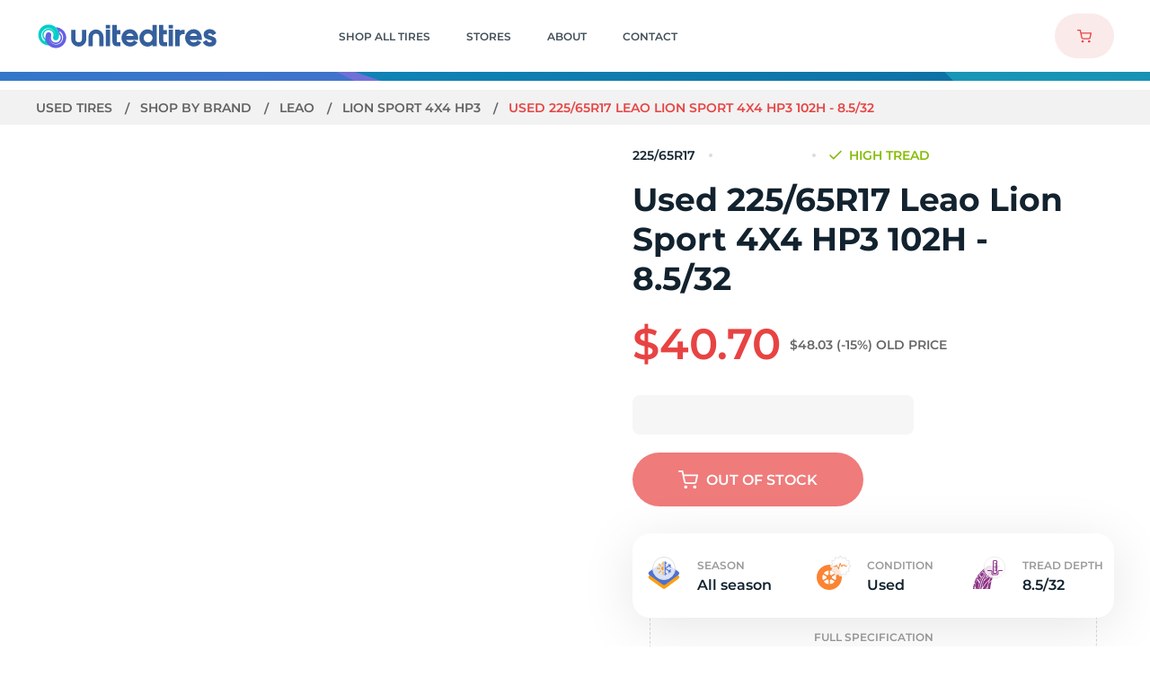

--- FILE ---
content_type: text/html
request_url: https://www.utires.com/p/used-225-65r17-leao-lion-sport-4x4-hp3-102-h-8-5-32-1317372/
body_size: 43248
content:
<!DOCTYPE html>
<html data-vue-meta-server-rendered lang="en" data-vue-meta="%7B%22lang%22:%7B%221%22:%22en%22%7D%7D">
  <head><!-- index for default theme -->
  	<title>Used 225/65R17 Leao Lion Sport 4X4 HP3 102H - 8.5/32 | Utires</title>
		<meta data-vue-meta="1" charset="utf-8"><meta data-vue-meta="1" name="viewport" content="width=device-width, initial-scale=1.0, maximum-scale=1.0, user-scalable=no, minimal-ui"><meta data-vue-meta="1" name="mobile-web-app-capable" content="yes"><meta data-vue-meta="1" name="theme-color" content="#ffffff"><meta data-vue-meta="1" name="apple-mobile-web-app-status-bar-style" content="#ffffff"><meta data-vue-meta="1" property="og:image" content="/assets/images/meta/utiresshare.jpg"><meta data-vue-meta="1" name="facebook-domain-verification" content="pb1e2v8q5c5i7fu65c70j4bcjdjmox"><meta data-vue-meta="1" data-vmid="title" name="title" content="Used 225/65R17 Leao Lion Sport 4X4 HP3 102H - 8.5/32 | Utires"><meta data-vue-meta="1" data-vmid="description" name="description" content="Buy Used 225 65R17 Leao Lion Sport 4X4 HP3 102H - 8.5/32. Price: $. Tires in Stock: 0. Free Shipping. 1 Year Guarantee. 24/7 Customer Service"><meta data-vue-meta="1" data-vmid="robots" name="robots" content="index, follow">
		<meta name="generator" content="Vue Storefront">
    <meta name="viewport" content="width=device-width, initial-scale=1.0, maximum-scale=1.0, user-scalable=no" />
    <link data-vue-meta="1" rel="icon" href="/assets/favicons/favicon-16x16.png" type="image/png"><link data-vue-meta="1" rel="icon" href="/assets/favicons/favicon-32x32.png" type="image/png"><link data-vue-meta="1" rel="shortcut icon" href="/assets/favicons/favicon32x32.ico" type="image/ico"><link data-vue-meta="1" rel="icon" href="/assets/favicons/android-chrome-192x192.png" type="image/png"><link data-vue-meta="1" rel="icon" href="/assets/favicons/512.svg" type="image/svg"><link data-vue-meta="1" rel="apple-touch-icon" href="/assets/favicons/favicon-16x16.png" type="image/png"><link data-vue-meta="1" rel="apple-touch-icon" href="/assets/favicons/favicon-32x32.png" type="image/png"><link data-vue-meta="1" rel="apple-touch-icon" href="/assets/favicons/favicon32x32.ico" type="image/ico"><link data-vue-meta="1" rel="apple-touch-icon" href="/assets/favicons/android-chrome-192x192.png" type="image/png"><link data-vue-meta="1" rel="apple-touch-icon" href="/assets/favicons/512.svg" type="image/svg"><link data-vue-meta="1" rel="apple-touch-startup-image" href="/assets/favicons/favicon-16x16.png" type="image/png"><link data-vue-meta="1" rel="apple-touch-startup-image" href="/assets/favicons/favicon-32x32.png" type="image/png"><link data-vue-meta="1" rel="apple-touch-startup-image" href="/assets/favicons/favicon32x32.ico" type="image/ico"><link data-vue-meta="1" rel="apple-touch-startup-image" href="/assets/favicons/android-chrome-192x192.png" type="image/png"><link data-vue-meta="1" rel="apple-touch-startup-image" href="/assets/favicons/512.svg" type="image/svg"><link data-vue-meta="1" rel="manifest" href="/assets/manifest.json"><link data-vue-meta="1" rel="canonical" href="https://www.utires.com/p/used-225-65r17-leao-lion-sport-4x4-hp3-102-h-8-5-32-1317372/">
		<script data-vue-meta="1" src="https://cdn.jsdelivr.net/npm/pwacompat@2.0.6/pwacompat.min.js" async integrity="sha384-GOaSLecPIMCJksN83HLuYf9FToOiQ2Df0+0ntv7ey8zjUHESXhthwvq9hXAZTifA" crossorigin="anonymous" type="c8104c76192329ab0d7554a9-text/javascript"></script><script data-vue-meta="1" src="//dynamic.criteo.com/js/ld/ld.js?a=103280" async type="c8104c76192329ab0d7554a9-text/javascript"></script><script data-vue-meta="1" type="c8104c76192329ab0d7554a9-text/javascript">
        <!-- UET Tag script -->
    (function(w, d, t, r, u) {
         var f, n, i;
         w[u] = w[u] || [], f = function() {
            var o = {
                ti: 97066029,
                enableAutoSpaTracking: true
            };
            o.q = w[u], w[u] = new UET(o), w[u].push("pageLoad")
         }, n = d.createElement(t), n.src = r, n.async = 1, n.onload = n.onreadystatechange = function() {
            var s = this.readyState;
            s && s !== "loaded" && s !== "complete" || (f(), n.onload = n.onreadystatechange = null)
         }, i = d.getElementsByTagName(t)[0], i.parentNode.insertBefore(n, i)
    })(window, document, "script", "//bat.bing.com/bat.js", "uetq");
    window.uetq = window.uetq || [];
        <!-- End UET Tag script --></script><script data-vue-meta="1" type="c8104c76192329ab0d7554a9-text/javascript">
        <!-- Google Tag Manager -->
            (function(w, d, s, l, i) {
                w[l] = w[l] || [];
                w[l].push({
                    'gtm.start': new Date().getTime(),
                    event: 'gtm.js'
                });
                var f = d.getElementsByTagName(s)[0],
                    j = d.createElement(s),
                    dl = l != 'dataLayer' ? '&l=' + l : '';

                j.dataset.cfasync = false;
                j.async = true;
                j.src = 'https://www.googletagmanager.com/gtm.js?id=' + i + dl;
                f.parentNode.insertBefore(j, f);
            })(window, document, 'script', 'dataLayer', 'GTM-KC3PNH4');
        <!-- End Google Tag Manager -->

        window.dataLayer = window.dataLayer || [];
        function gtag() { dataLayer.push(arguments); }

        gtag('js', new Date());

        gtag('config', 'UA-40842630-1');
        gtag('config', 'AW-804980548', {'allow_enhanced_conversions':true});
    </script><script data-vue-meta="1" type="c8104c76192329ab0d7554a9-text/javascript">
        !function(f, b, e, v, n, t, s) {
            if (f.fbq) return;

            n = f.fbq = function() {
                n.callMethod ? n.callMethod.apply(n, arguments) : n.queue.push(arguments)
            };

            if (!f._fbq) f._fbq = n;

            n.push = n;
            n.loaded = !0;
            n.version = '2.0';
            n.queue = [];

            t = b.createElement(e);
            t.async = !0;
            t.src = v;

            s = b.getElementsByTagName(e)[0];
            s.parentNode.insertBefore(t, s)
        }(window, document, 'script', 'https://connect.facebook.net/en_US/fbevents.js');

        fbq('init', 565851949051341);
        fbq('track', 'PageView');
    </script>
		<link rel="preload" href="/dist/vendor.bc9fb9690ae9f0e305dd.js" as="script"><link rel="preload" href="/dist/app.bc9fb9690ae9f0e305dd.js" as="script"><link rel="preload" href="/dist/vsf-layout-default.bc9fb9690ae9f0e305dd.js" as="script"><link rel="preload" href="/dist/ec200d32dd100aea6449cfd1483c73d3.woff2" as="font" type="font/woff2" crossorigin><link rel="preload" href="/dist/547280480741beea41eee6d45aa0ab51.woff2" as="font" type="font/woff2" crossorigin><link rel="preload" href="/dist/48d4f3ce813767f8e3eca3f7e5488b56.woff2" as="font" type="font/woff2" crossorigin><link rel="preload" href="/dist/236f6b246e345286317a121d11c2d462.woff2" as="font" type="font/woff2" crossorigin><link rel="preload" href="/dist/5ab61438d801d1ea795d3682b83f8b2c.woff2" as="font" type="font/woff2" crossorigin><link rel="prefetch" href="/dist/1.bc9fb9690ae9f0e305dd.js"><link rel="prefetch" href="/dist/10.bc9fb9690ae9f0e305dd.js"><link rel="prefetch" href="/dist/100.bc9fb9690ae9f0e305dd.js"><link rel="prefetch" href="/dist/101.bc9fb9690ae9f0e305dd.js"><link rel="prefetch" href="/dist/102.bc9fb9690ae9f0e305dd.js"><link rel="prefetch" href="/dist/103.bc9fb9690ae9f0e305dd.js"><link rel="prefetch" href="/dist/105.bc9fb9690ae9f0e305dd.js"><link rel="prefetch" href="/dist/106.bc9fb9690ae9f0e305dd.js"><link rel="prefetch" href="/dist/107.bc9fb9690ae9f0e305dd.js"><link rel="prefetch" href="/dist/109.bc9fb9690ae9f0e305dd.js"><link rel="prefetch" href="/dist/11.bc9fb9690ae9f0e305dd.js"><link rel="prefetch" href="/dist/110.bc9fb9690ae9f0e305dd.js"><link rel="prefetch" href="/dist/111.bc9fb9690ae9f0e305dd.js"><link rel="prefetch" href="/dist/112.bc9fb9690ae9f0e305dd.js"><link rel="prefetch" href="/dist/113.bc9fb9690ae9f0e305dd.js"><link rel="prefetch" href="/dist/114.bc9fb9690ae9f0e305dd.js"><link rel="prefetch" href="/dist/115.bc9fb9690ae9f0e305dd.js"><link rel="prefetch" href="/dist/116.bc9fb9690ae9f0e305dd.js"><link rel="prefetch" href="/dist/117.bc9fb9690ae9f0e305dd.js"><link rel="prefetch" href="/dist/118.bc9fb9690ae9f0e305dd.js"><link rel="prefetch" href="/dist/119.bc9fb9690ae9f0e305dd.js"><link rel="prefetch" href="/dist/120.bc9fb9690ae9f0e305dd.js"><link rel="prefetch" href="/dist/121.bc9fb9690ae9f0e305dd.js"><link rel="prefetch" href="/dist/122.bc9fb9690ae9f0e305dd.js"><link rel="prefetch" href="/dist/123.bc9fb9690ae9f0e305dd.js"><link rel="prefetch" href="/dist/124.bc9fb9690ae9f0e305dd.js"><link rel="prefetch" href="/dist/125.bc9fb9690ae9f0e305dd.js"><link rel="prefetch" href="/dist/126.bc9fb9690ae9f0e305dd.js"><link rel="prefetch" href="/dist/127.bc9fb9690ae9f0e305dd.js"><link rel="prefetch" href="/dist/128.bc9fb9690ae9f0e305dd.js"><link rel="prefetch" href="/dist/129.bc9fb9690ae9f0e305dd.js"><link rel="prefetch" href="/dist/130.bc9fb9690ae9f0e305dd.js"><link rel="prefetch" href="/dist/131.bc9fb9690ae9f0e305dd.js"><link rel="prefetch" href="/dist/132.bc9fb9690ae9f0e305dd.js"><link rel="prefetch" href="/dist/133.bc9fb9690ae9f0e305dd.js"><link rel="prefetch" href="/dist/135.bc9fb9690ae9f0e305dd.js"><link rel="prefetch" href="/dist/137.bc9fb9690ae9f0e305dd.js"><link rel="prefetch" href="/dist/138.bc9fb9690ae9f0e305dd.js"><link rel="prefetch" href="/dist/139.bc9fb9690ae9f0e305dd.js"><link rel="prefetch" href="/dist/14.bc9fb9690ae9f0e305dd.js"><link rel="prefetch" href="/dist/140.bc9fb9690ae9f0e305dd.js"><link rel="prefetch" href="/dist/141.bc9fb9690ae9f0e305dd.js"><link rel="prefetch" href="/dist/142.bc9fb9690ae9f0e305dd.js"><link rel="prefetch" href="/dist/143.bc9fb9690ae9f0e305dd.js"><link rel="prefetch" href="/dist/144.bc9fb9690ae9f0e305dd.js"><link rel="prefetch" href="/dist/145.bc9fb9690ae9f0e305dd.js"><link rel="prefetch" href="/dist/146.bc9fb9690ae9f0e305dd.js"><link rel="prefetch" href="/dist/147.bc9fb9690ae9f0e305dd.js"><link rel="prefetch" href="/dist/148.bc9fb9690ae9f0e305dd.js"><link rel="prefetch" href="/dist/149.bc9fb9690ae9f0e305dd.js"><link rel="prefetch" href="/dist/15.bc9fb9690ae9f0e305dd.js"><link rel="prefetch" href="/dist/150.bc9fb9690ae9f0e305dd.js"><link rel="prefetch" href="/dist/151.bc9fb9690ae9f0e305dd.js"><link rel="prefetch" href="/dist/152.bc9fb9690ae9f0e305dd.js"><link rel="prefetch" href="/dist/153.bc9fb9690ae9f0e305dd.js"><link rel="prefetch" href="/dist/154.bc9fb9690ae9f0e305dd.js"><link rel="prefetch" href="/dist/156.bc9fb9690ae9f0e305dd.js"><link rel="prefetch" href="/dist/157.bc9fb9690ae9f0e305dd.js"><link rel="prefetch" href="/dist/158.bc9fb9690ae9f0e305dd.js"><link rel="prefetch" href="/dist/159.bc9fb9690ae9f0e305dd.js"><link rel="prefetch" href="/dist/16.bc9fb9690ae9f0e305dd.js"><link rel="prefetch" href="/dist/160.bc9fb9690ae9f0e305dd.js"><link rel="prefetch" href="/dist/161.bc9fb9690ae9f0e305dd.js"><link rel="prefetch" href="/dist/162.bc9fb9690ae9f0e305dd.js"><link rel="prefetch" href="/dist/163.bc9fb9690ae9f0e305dd.js"><link rel="prefetch" href="/dist/164.bc9fb9690ae9f0e305dd.js"><link rel="prefetch" href="/dist/165.bc9fb9690ae9f0e305dd.js"><link rel="prefetch" href="/dist/166.bc9fb9690ae9f0e305dd.js"><link rel="prefetch" href="/dist/167.bc9fb9690ae9f0e305dd.js"><link rel="prefetch" href="/dist/168.bc9fb9690ae9f0e305dd.js"><link rel="prefetch" href="/dist/169.bc9fb9690ae9f0e305dd.js"><link rel="prefetch" href="/dist/17.bc9fb9690ae9f0e305dd.js"><link rel="prefetch" href="/dist/170.bc9fb9690ae9f0e305dd.js"><link rel="prefetch" href="/dist/171.bc9fb9690ae9f0e305dd.js"><link rel="prefetch" href="/dist/172.bc9fb9690ae9f0e305dd.js"><link rel="prefetch" href="/dist/174.bc9fb9690ae9f0e305dd.js"><link rel="prefetch" href="/dist/175.bc9fb9690ae9f0e305dd.js"><link rel="prefetch" href="/dist/176.bc9fb9690ae9f0e305dd.js"><link rel="prefetch" href="/dist/178.bc9fb9690ae9f0e305dd.js"><link rel="prefetch" href="/dist/179.bc9fb9690ae9f0e305dd.js"><link rel="prefetch" href="/dist/180.bc9fb9690ae9f0e305dd.js"><link rel="prefetch" href="/dist/181.bc9fb9690ae9f0e305dd.js"><link rel="prefetch" href="/dist/182.bc9fb9690ae9f0e305dd.js"><link rel="prefetch" href="/dist/183.bc9fb9690ae9f0e305dd.js"><link rel="prefetch" href="/dist/184.bc9fb9690ae9f0e305dd.js"><link rel="prefetch" href="/dist/185.bc9fb9690ae9f0e305dd.js"><link rel="prefetch" href="/dist/187.bc9fb9690ae9f0e305dd.js"><link rel="prefetch" href="/dist/188.bc9fb9690ae9f0e305dd.js"><link rel="prefetch" href="/dist/189.bc9fb9690ae9f0e305dd.js"><link rel="prefetch" href="/dist/190.bc9fb9690ae9f0e305dd.js"><link rel="prefetch" href="/dist/191.bc9fb9690ae9f0e305dd.js"><link rel="prefetch" href="/dist/192.bc9fb9690ae9f0e305dd.js"><link rel="prefetch" href="/dist/193.bc9fb9690ae9f0e305dd.js"><link rel="prefetch" href="/dist/194.bc9fb9690ae9f0e305dd.js"><link rel="prefetch" href="/dist/195.bc9fb9690ae9f0e305dd.js"><link rel="prefetch" href="/dist/196.bc9fb9690ae9f0e305dd.js"><link rel="prefetch" href="/dist/197.bc9fb9690ae9f0e305dd.js"><link rel="prefetch" href="/dist/198.bc9fb9690ae9f0e305dd.js"><link rel="prefetch" href="/dist/199.bc9fb9690ae9f0e305dd.js"><link rel="prefetch" href="/dist/20.bc9fb9690ae9f0e305dd.js"><link rel="prefetch" href="/dist/200.bc9fb9690ae9f0e305dd.js"><link rel="prefetch" href="/dist/201.bc9fb9690ae9f0e305dd.js"><link rel="prefetch" href="/dist/202.bc9fb9690ae9f0e305dd.js"><link rel="prefetch" href="/dist/203.bc9fb9690ae9f0e305dd.js"><link rel="prefetch" href="/dist/204.bc9fb9690ae9f0e305dd.js"><link rel="prefetch" href="/dist/205.bc9fb9690ae9f0e305dd.js"><link rel="prefetch" href="/dist/206.bc9fb9690ae9f0e305dd.js"><link rel="prefetch" href="/dist/207.bc9fb9690ae9f0e305dd.js"><link rel="prefetch" href="/dist/208.bc9fb9690ae9f0e305dd.js"><link rel="prefetch" href="/dist/209.bc9fb9690ae9f0e305dd.js"><link rel="prefetch" href="/dist/21.bc9fb9690ae9f0e305dd.js"><link rel="prefetch" href="/dist/210.bc9fb9690ae9f0e305dd.js"><link rel="prefetch" href="/dist/211.bc9fb9690ae9f0e305dd.js"><link rel="prefetch" href="/dist/212.bc9fb9690ae9f0e305dd.js"><link rel="prefetch" href="/dist/213.bc9fb9690ae9f0e305dd.js"><link rel="prefetch" href="/dist/214.bc9fb9690ae9f0e305dd.js"><link rel="prefetch" href="/dist/215.bc9fb9690ae9f0e305dd.js"><link rel="prefetch" href="/dist/216.bc9fb9690ae9f0e305dd.js"><link rel="prefetch" href="/dist/22.bc9fb9690ae9f0e305dd.js"><link rel="prefetch" href="/dist/24.bc9fb9690ae9f0e305dd.js"><link rel="prefetch" href="/dist/25.bc9fb9690ae9f0e305dd.js"><link rel="prefetch" href="/dist/26.bc9fb9690ae9f0e305dd.js"><link rel="prefetch" href="/dist/27.bc9fb9690ae9f0e305dd.js"><link rel="prefetch" href="/dist/28.bc9fb9690ae9f0e305dd.js"><link rel="prefetch" href="/dist/29.bc9fb9690ae9f0e305dd.js"><link rel="prefetch" href="/dist/3.bc9fb9690ae9f0e305dd.js"><link rel="prefetch" href="/dist/30.bc9fb9690ae9f0e305dd.js"><link rel="prefetch" href="/dist/31.bc9fb9690ae9f0e305dd.js"><link rel="prefetch" href="/dist/32.bc9fb9690ae9f0e305dd.js"><link rel="prefetch" href="/dist/33.bc9fb9690ae9f0e305dd.js"><link rel="prefetch" href="/dist/34.bc9fb9690ae9f0e305dd.js"><link rel="prefetch" href="/dist/35.bc9fb9690ae9f0e305dd.js"><link rel="prefetch" href="/dist/36.bc9fb9690ae9f0e305dd.js"><link rel="prefetch" href="/dist/37.bc9fb9690ae9f0e305dd.js"><link rel="prefetch" href="/dist/38.bc9fb9690ae9f0e305dd.js"><link rel="prefetch" href="/dist/39.bc9fb9690ae9f0e305dd.js"><link rel="prefetch" href="/dist/40.bc9fb9690ae9f0e305dd.js"><link rel="prefetch" href="/dist/41.bc9fb9690ae9f0e305dd.js"><link rel="prefetch" href="/dist/42.bc9fb9690ae9f0e305dd.js"><link rel="prefetch" href="/dist/43.bc9fb9690ae9f0e305dd.js"><link rel="prefetch" href="/dist/44.bc9fb9690ae9f0e305dd.js"><link rel="prefetch" href="/dist/45.bc9fb9690ae9f0e305dd.js"><link rel="prefetch" href="/dist/46.bc9fb9690ae9f0e305dd.js"><link rel="prefetch" href="/dist/47.bc9fb9690ae9f0e305dd.js"><link rel="prefetch" href="/dist/48.bc9fb9690ae9f0e305dd.js"><link rel="prefetch" href="/dist/49.bc9fb9690ae9f0e305dd.js"><link rel="prefetch" href="/dist/5.bc9fb9690ae9f0e305dd.js"><link rel="prefetch" href="/dist/50.bc9fb9690ae9f0e305dd.js"><link rel="prefetch" href="/dist/51.bc9fb9690ae9f0e305dd.js"><link rel="prefetch" href="/dist/7.bc9fb9690ae9f0e305dd.js"><link rel="prefetch" href="/dist/8.bc9fb9690ae9f0e305dd.js"><link rel="prefetch" href="/dist/88.bc9fb9690ae9f0e305dd.js"><link rel="prefetch" href="/dist/89.bc9fb9690ae9f0e305dd.js"><link rel="prefetch" href="/dist/9.bc9fb9690ae9f0e305dd.js"><link rel="prefetch" href="/dist/92.bc9fb9690ae9f0e305dd.js"><link rel="prefetch" href="/dist/93.bc9fb9690ae9f0e305dd.js"><link rel="prefetch" href="/dist/94.bc9fb9690ae9f0e305dd.js"><link rel="prefetch" href="/dist/95.bc9fb9690ae9f0e305dd.js"><link rel="prefetch" href="/dist/96.bc9fb9690ae9f0e305dd.js"><link rel="prefetch" href="/dist/97.bc9fb9690ae9f0e305dd.js"><link rel="prefetch" href="/dist/98.bc9fb9690ae9f0e305dd.js"><link rel="prefetch" href="/dist/99.bc9fb9690ae9f0e305dd.js"><link rel="prefetch" href="/dist/intl-polyfill.bc9fb9690ae9f0e305dd.js"><link rel="prefetch" href="/dist/vendors~bodybuilder.bc9fb9690ae9f0e305dd.js"><link rel="prefetch" href="/dist/vendors~intl-polyfill.bc9fb9690ae9f0e305dd.js"><link rel="prefetch" href="/dist/vendors~vsf-account~vsf-category~vsf-landing-page.bc9fb9690ae9f0e305dd.js"><link rel="prefetch" href="/dist/vendors~vsf-apply-coupon-page~vsf-home.bc9fb9690ae9f0e305dd.js"><link rel="prefetch" href="/dist/vendors~vsf-category-filters.bc9fb9690ae9f0e305dd.js"><link rel="prefetch" href="/dist/vendors~vsf-checkout.bc9fb9690ae9f0e305dd.js"><link rel="prefetch" href="/dist/vendors~vsf-layout-default.bc9fb9690ae9f0e305dd.js"><link rel="prefetch" href="/dist/vendors~vue-carousel.bc9fb9690ae9f0e305dd.js"><link rel="prefetch" href="/dist/vsf-apply-coupon-page.bc9fb9690ae9f0e305dd.js"><link rel="prefetch" href="/dist/vsf-cart~vsf-category~vsf-city-page~vsf-cms~vsf-contacts-page~vsf-landing-page~vsf-not-found~vsf-pro~78c4bb49.bc9fb9690ae9f0e305dd.js"><link rel="prefetch" href="/dist/vsf-category-filters.bc9fb9690ae9f0e305dd.js"><link rel="prefetch" href="/dist/vsf-category-mobile-filters.bc9fb9690ae9f0e305dd.js"><link rel="prefetch" href="/dist/vsf-city-page.bc9fb9690ae9f0e305dd.js"><link rel="prefetch" href="/dist/vsf-city-page~vsf-cms~vsf-contacts-page~vsf-store-page~vsf-thank-you-page.bc9fb9690ae9f0e305dd.js"><link rel="prefetch" href="/dist/vsf-geo-ip-popup.bc9fb9690ae9f0e305dd.js"><link rel="prefetch" href="/dist/vsf-layout-minimal.bc9fb9690ae9f0e305dd.js"><link rel="prefetch" href="/dist/vsf-order-confirmation.bc9fb9690ae9f0e305dd.js"><link rel="prefetch" href="/dist/vsf-search-adapter-api-search-query-searchAdapter.bc9fb9690ae9f0e305dd.js"><link rel="prefetch" href="/dist/vsf-search-adapter-api-searchAdapter.bc9fb9690ae9f0e305dd.js"><link rel="prefetch" href="/dist/vsf-sidebar-menu.bc9fb9690ae9f0e305dd.js">
		<style data-vue-ssr-id="ce62566a:0 ce62566a:1 56e3f47c:0 77623f1e:0 62e5699a:0 7650ff51:0 5157e8d1:0 4767f144:0 22eea560:0 790ec137:0 21ba736c:0 69797b16:0 ff7fd928:0 5c3f5805:0 7618f190:0 634b0126:0 e203328c:0 43d423b2:0 c8b5fa48:0 7ec932ad:0 05ea2694:0 324eae66:0 d5c2f08a:0 71fc3f94:0 4851a7eb:0 a1ef5bb6:0 26209072:0 da55e46e:0 b83a4624:0 71d12bbe:0 be7c932e:0 1197f835:0 27fcccb0:0 23371825:0 5ebafc0a:0 5336c094:0 27162999:0 6bf87768:0 7402d53c:0 aeacaa98:0 79ccef36:0 c2845c68:0 4cab3771:0 1502b705:0 a8a29de6:0 3ac7870a:0 db192900:0 a5b29a0e:0 0d6ace3e:0 e0acdd6e:0 5041a9a2:0 a5692174:0">@font-face {
    font-family: 'Montserrat';
    font-style: normal;
    font-weight: 300;
    font-display: optional;
    src: url(/dist/ec200d32dd100aea6449cfd1483c73d3.woff2) format("woff2");
    unicode-range: U+0000-00FF, U+0131, U+0152-0153, U+02BB-02BC, U+02C6, U+02DA, U+02DC, U+2000-206F, U+2074, U+20AC, U+2122, U+2191, U+2193, U+2212, U+2215, U+FEFF, U+FFFD;
}

@font-face {
    font-family: 'Montserrat';
    font-style: normal;
    font-weight: 400;
    font-display: optional;
    src: url(/dist/547280480741beea41eee6d45aa0ab51.woff2) format("woff2");
    unicode-range: U+0000-00FF, U+0131, U+0152-0153, U+02BB-02BC, U+02C6, U+02DA, U+02DC, U+2000-206F, U+2074, U+20AC, U+2122, U+2191, U+2193, U+2212, U+2215, U+FEFF, U+FFFD;
}

@font-face {
    font-family: 'Montserrat';
    font-style: normal;
    font-weight: 500;
    font-display: optional;
    src: url(/dist/48d4f3ce813767f8e3eca3f7e5488b56.woff2) format("woff2");
    unicode-range: U+0000-00FF, U+0131, U+0152-0153, U+02BB-02BC, U+02C6, U+02DA, U+02DC, U+2000-206F, U+2074, U+20AC, U+2122, U+2191, U+2193, U+2212, U+2215, U+FEFF, U+FFFD;
}

@font-face {
    font-family: 'Montserrat';
    font-style: normal;
    font-weight: 600;
    font-display: optional;
    src: url(/dist/236f6b246e345286317a121d11c2d462.woff2) format("woff2");
    unicode-range: U+0000-00FF, U+0131, U+0152-0153, U+02BB-02BC, U+02C6, U+02DA, U+02DC, U+2000-206F, U+2074, U+20AC, U+2122, U+2191, U+2193, U+2212, U+2215, U+FEFF, U+FFFD;
}

@font-face {
    font-family: 'Montserrat';
    font-style: normal;
    font-weight: 700;
    font-display: optional;
    src: url(/dist/5ab61438d801d1ea795d3682b83f8b2c.woff2) format("woff2");
    unicode-range: U+0000-00FF, U+0131, U+0152-0153, U+02BB-02BC, U+02C6, U+02DA, U+02DC, U+2000-206F, U+2074, U+20AC, U+2122, U+2191, U+2193, U+2212, U+2215, U+FEFF, U+FFFD;
}

:root{--app-height:100%}body,h1,h2,h3,h4,h5,h6,html{margin:0;padding:0}body,html{height:var(--app-height)}html{font-size:62.5%}a,body{-webkit-tap-highlight-color:rgba(0,0,0,0)}a{color:#4f4f4f;position:relative;text-decoration:none;-webkit-tap-highlight-color:transparent}#app,#viewport{overflow-x:hidden}@media screen and (max-width:767px){.default-layout:not(._transparent-header) #viewport{padding-top:6.8rem}}@media screen and (min-width:768px){.default-layout:not(._transparent-header) #viewport{padding-top:8rem}}body{font-size:14px;font-family:Montserrat,-apple-system,BlinkMacSystemFont,Segoe UI,Roboto,Oxygen,Ubuntu,Cantarell,Fira Sans,Droid Sans,Helvetica Neue,sans-serif;font-weight:400}.content,.main-container{margin-left:auto;margin-right:auto}@media screen and (max-width:767px){.content,.main-container{padding-left:1.6rem;padding-right:1.6rem}}@media screen and (min-width:370px) and (max-width:767px){.content._narrow-mobile,.main-container._narrow-mobile{padding-left:2.4rem;padding-right:2.4rem}}@media screen and (max-width:369px){.content._wide-320,.main-container._wide-320{padding-left:1rem;padding-right:1rem}}@media screen and (min-width:768px) and (max-width:991px){.content,.main-container{padding-left:2rem;padding-right:2rem}}@media screen and (min-width:992px) and (max-width:1439px){.content,.main-container{padding-left:4rem;padding-right:4rem}}@media screen and (min-width:1440px){.content,.main-container{padding-left:2.5rem;padding-right:2.5rem}}.main-container{max-width:1440px}.content{max-width:1180px}.content._wide-desktop{max-width:1440px}@media screen and (max-width:767px){.content._fixed,.content._fixed-mobile{max-width:37rem}}@media screen and (min-width:768px) and (max-width:991px){.content._fixed,.content._fixed-tablet{max-width:72.8rem}}@media screen and (min-width:992px) and (max-width:1199px){.content._fixed,.content._fixed-tablet{max-width:95rem}}.ripple{position:relative;overflow:hidden}.ripple:after{content:"";display:block;position:absolute;margin:0;padding:0;left:50%;top:50%;width:120px;height:120px;background-color:#f5f5f5;border-radius:50%;opacity:.2;-webkit-transform:translate(-50%,-50%) scale(0);transform:translate(-50%,-50%) scale(0);visibility:hidden}.ripple:not(:active):after{-webkit-animation:ripple-effect 1s ease-out;animation:ripple-effect 1s ease-out}.ripple:focus:after{visibility:visible}.ripple-dark:after{background-color:#ddd}.button-disabled{opacity:.3;pointer-events:none}.button,button{outline:none;cursor:pointer;margin:0;-webkit-tap-highlight-color:rgba(0,0,0,0);-webkit-tap-highlight-color:transparent}input,select{height:44px;line-height:44px}.text-decoration-underline,.text-decoration-underline-on-hover:hover{text-decoration:underline}.font-weight-bold{color:#12222e;font-weight:700}.cursor-pointer{cursor:pointer}.hidden,[v-cloak]{display:none}.opacity-hidden{opacity:0;z-index:-1}.opacity-hidden-no-events{opacity:0;z-index:-1;pointer-events:none}.hidden-xs{display:none}@media only screen and (min-width:768px){.hidden-xs{display:inherit}}@media only screen and (min-width:768px){.hidden-md,.visible-xs{display:none}}.visually-hidden{position:absolute;overflow:hidden;clip:rect(0 0 0 0);width:1px;height:1px;margin:-1px;padding:0;border:0}.hide{display:none!important}@media screen and (max-width:767px){.hide-on-mobile{display:none!important}}@media screen and (min-width:768px) and (max-width:991px){.hide-on-tablet-portrait{display:none!important}}@media screen and (min-width:992px) and (max-width:1199px){.hide-on-tablet-landscape{display:none!important}}@media screen and (min-width:1200px) and (max-width:1439px){.hide-on-normal-desktop{display:none!important}}@media screen and (min-width:768px){.hide-on-no-mobile,.only-mobile{display:none!important}}@media screen and (max-width:991px){.hide-on-big-mobile{display:none!important}}@media screen and (min-width:992px){.hide-on-no-big-mobile{display:none!important}}@media screen and (max-width:369px){.hide-on-small-mobile{display:none!important}}@media screen and (max-width:1024px){.hide-on-desktop1025{display:none!important}}@media screen and (max-width:1199px){.hide-on-no-desktop{display:none!important}}@media screen and (min-width:1200px){.hide-on-desktop{display:none!important}}@media screen and (max-width:1439px){.hide-on-no-medium-desktop{display:none!important}}@media screen and (min-width:1440px){.hide-on-medium-desktop{display:none!important}}.animated{-webkit-animation-duration:1s;animation-duration:1s;-webkit-animation-fill-mode:both;animation-fill-mode:both}@-webkit-keyframes images-lazy-loading{0%{opacity:0}to{opacity:1}}@keyframes images-lazy-loading{0%{opacity:0}to{opacity:1}}@-webkit-keyframes draw-svg{to{stroke-dashoffset:0}}@keyframes draw-svg{to{stroke-dashoffset:0}}@-webkit-keyframes line{to{-webkit-transform:none;transform:none}}@keyframes line{to{-webkit-transform:none;transform:none}}[lazy=loaded]{-webkit-animation:images-lazy-loading;animation:images-lazy-loading;-webkit-animation-duration:.3s;animation-duration:.3s}@-webkit-keyframes ripple-effect{0%{-webkit-transform:translate(-50%,-50%) scale(0);transform:translate(-50%,-50%) scale(0)}20%{-webkit-transform:translate(-50%,-50%) scale(1);transform:translate(-50%,-50%) scale(1)}to{opacity:0;-webkit-transform:translate(-50%,-50%) scale(1);transform:translate(-50%,-50%) scale(1)}}@keyframes ripple-effect{0%{-webkit-transform:translate(-50%,-50%) scale(0);transform:translate(-50%,-50%) scale(0)}20%{-webkit-transform:translate(-50%,-50%) scale(1);transform:translate(-50%,-50%) scale(1)}to{opacity:0;-webkit-transform:translate(-50%,-50%) scale(1);transform:translate(-50%,-50%) scale(1)}}@-webkit-keyframes rotate{to{-webkit-transform:rotate(1turn);transform:rotate(1turn)}}@keyframes rotate{to{-webkit-transform:rotate(1turn);transform:rotate(1turn)}}@-webkit-keyframes rotate-from-left{0%{-webkit-transform:translate(-200%) rotate(-1turn);transform:translate(-200%) rotate(-1turn)}to{-webkit-transform:translate(0) rotate(0);transform:translate(0) rotate(0)}}@keyframes rotate-from-left{0%{-webkit-transform:translate(-200%) rotate(-1turn);transform:translate(-200%) rotate(-1turn)}to{-webkit-transform:translate(0) rotate(0);transform:translate(0) rotate(0)}}@-webkit-keyframes rotate-to-right{0%{-webkit-transform:translate(0) rotate(0);transform:translate(0) rotate(0)}to{-webkit-transform:translate(200%) rotate(1turn);transform:translate(200%) rotate(1turn)}}@keyframes rotate-to-right{0%{-webkit-transform:translate(0) rotate(0);transform:translate(0) rotate(0)}to{-webkit-transform:translate(200%) rotate(1turn);transform:translate(200%) rotate(1turn)}}@-webkit-keyframes typing{0%{width:0}to{width:100%}}@keyframes typing{0%{width:0}to{width:100%}}.dots-loading{position:relative}.dots-loading:after{content:"";position:absolute;right:0;height:100%;background-color:#fff;-webkit-animation:dots-loading 1s steps(7) infinite;animation:dots-loading 1s steps(7) infinite}@-webkit-keyframes dots-loading{0%{width:100%}17%{width:84%}34%{width:67%}50%{width:50%}67%{width:34%}84%{width:17%}to{width:0}}@keyframes dots-loading{0%{width:100%}17%{width:84%}34%{width:67%}50%{width:50%}67%{width:34%}84%{width:17%}to{width:0}}@-webkit-keyframes pulse{0%{-webkit-transform:scaleX(1);transform:scaleX(1)}50%{-webkit-transform:scale3d(1.2,1.2,1.2);transform:scale3d(1.2,1.2,1.2)}to{-webkit-transform:scaleX(1);transform:scaleX(1)}}@keyframes pulse{0%{-webkit-transform:scaleX(1);transform:scaleX(1)}50%{-webkit-transform:scale3d(1.2,1.2,1.2);transform:scale3d(1.2,1.2,1.2)}to{-webkit-transform:scaleX(1);transform:scaleX(1)}}@-webkit-keyframes zoom-in{0%{opacity:0;-webkit-transform:scale3d(.7,.7,.7);transform:scale3d(.7,.7,.7)}50%,to{opacity:1}}@keyframes zoom-in{0%{opacity:0;-webkit-transform:scale3d(.7,.7,.7);transform:scale3d(.7,.7,.7)}50%,to{opacity:1}}.zoom-in{-webkit-animation-name:zoom-in;animation-name:zoom-in}@-webkit-keyframes fade-in{0%{opacity:0}to{opacity:1}}@keyframes fade-in{0%{opacity:0}to{opacity:1}}.fade-in{-webkit-animation-name:fade-in;animation-name:fade-in}@-webkit-keyframes fade-in-up{0%{opacity:0;-webkit-transform:translate3d(0,100%,0);transform:translate3d(0,100%,0)}to{opacity:1;-webkit-transform:translateZ(0);transform:translateZ(0)}}@keyframes fade-in-up{0%{opacity:0;-webkit-transform:translate3d(0,100%,0);transform:translate3d(0,100%,0)}to{opacity:1;-webkit-transform:translateZ(0);transform:translateZ(0)}}.fade-in-up{-webkit-animation-name:fade-in-up;animation-name:fade-in-up}@-webkit-keyframes fade-in-down{0%{opacity:0;-webkit-transform:translate3d(0,-100%,0);transform:translate3d(0,-100%,0)}to{opacity:1;-webkit-transform:translateZ(0);transform:translateZ(0)}}@keyframes fade-in-down{0%{opacity:0;-webkit-transform:translate3d(0,-100%,0);transform:translate3d(0,-100%,0)}to{opacity:1;-webkit-transform:translateZ(0);transform:translateZ(0)}}.fade-in-down{-webkit-animation-name:fade-in-down;animation-name:fade-in-down}@-webkit-keyframes fade-out{0%{opacity:1}to{opacity:0}}@keyframes fade-out{0%{opacity:1}to{opacity:0}}.fade-out{-webkit-animation-name:fade-out;animation-name:fade-out}@-webkit-keyframes fade-out-up{0%{opacity:1;-webkit-transform:translateZ(0);transform:translateZ(0)}to{opacity:0;-webkit-transform:translate3d(0,-100%,0);transform:translate3d(0,-100%,0)}}@keyframes fade-out-up{0%{opacity:1;-webkit-transform:translateZ(0);transform:translateZ(0)}to{opacity:0;-webkit-transform:translate3d(0,-100%,0);transform:translate3d(0,-100%,0)}}.fade-out-up{-webkit-animation-name:fade-out-up;animation-name:fade-out-up}@-webkit-keyframes fade-out-down{0%{opacity:1;-webkit-transform:translateZ(0);transform:translateZ(0)}to{opacity:0;-webkit-transform:translate3d(0,100%,0);transform:translate3d(0,100%,0)}}@keyframes fade-out-down{0%{opacity:1;-webkit-transform:translateZ(0);transform:translateZ(0)}to{opacity:0;-webkit-transform:translate3d(0,100%,0);transform:translate3d(0,100%,0)}}.fade-out-down{-webkit-animation-name:fade-out-down;animation-name:fade-out-down}@-webkit-keyframes bounce-fade-in{0%{opacity:0;-webkit-transform:scaleX(1);transform:scaleX(1)}40%{opacity:1;-webkit-transform:scale3d(1.1,1.1,1.1);transform:scale3d(1.1,1.1,1.1)}to{-webkit-transform:scaleX(1);transform:scaleX(1)}}@keyframes bounce-fade-in{0%{opacity:0;-webkit-transform:scaleX(1);transform:scaleX(1)}40%{opacity:1;-webkit-transform:scale3d(1.1,1.1,1.1);transform:scale3d(1.1,1.1,1.1)}to{-webkit-transform:scaleX(1);transform:scaleX(1)}}@-webkit-keyframes move-to-right{0%{margin-left:0}to{margin-left:100%}}@keyframes move-to-right{0%{margin-left:0}to{margin-left:100%}}.move-to-right{-webkit-animation-name:move-to-right;animation-name:move-to-right}.fade-enter-active{-webkit-transition:opacity .25s;transition:opacity .25s}.fade-leave-active{-webkit-transition:opacity .2s;transition:opacity .2s}.fade-enter,.fade-leave-to{opacity:0}.fade-in-down-enter-active,.fade-in-up-enter-active{-webkit-transition:all .25s cubic-bezier(.4,0,.2,1);transition:all .25s cubic-bezier(.4,0,.2,1)}.fade-in-down-leave-active,.fade-in-up-leave-active{-webkit-transition:all .2s cubic-bezier(.4,0,1,1);transition:all .2s cubic-bezier(.4,0,1,1)}.fade-in-down-enter,.fade-in-down-leave-to,.fade-in-up-enter,.fade-in-up-leave-to{opacity:0}.fade-in-down-enter,.fade-in-down-leave-to{-webkit-transform:translateY(-100%);transform:translateY(-100%)}.fade-in-up-enter,.fade-in-up-leave-to{-webkit-transform:translateY(100%);transform:translateY(100%)}.slide-down-enter-active,.slide-down-leave-active,.slide-left-enter-active,.slide-left-leave-active,.slide-right-enter-active,.slide-right-leave-active,.slide-up-enter-active,.slide-up-leave-active{-webkit-transition:-webkit-transform .25s;transition:-webkit-transform .25s;transition:transform .25s;transition:transform .25s,-webkit-transform .25s}.slide-left-enter,.slide-left-leave-to{-webkit-transform:translateX(100%);transform:translateX(100%)}.slide-right-enter,.slide-right-leave-to{-webkit-transform:translateX(-100%);transform:translateX(-100%)}.slide-up-enter,.slide-up-leave-to{-webkit-transform:translateY(100%);transform:translateY(100%)}.slide-down-enter,.slide-down-leave-to{-webkit-transform:translateY(-100%);transform:translateY(-100%)}.slide-enter-active,.slide-leave-active{-webkit-transition-duration:.25s;transition-duration:.25s;-webkit-transition-timing-function:ease-in;transition-timing-function:ease-in}.slide-enter-to,.slide-leave{overflow:hidden;max-height:300px}.slide-enter,.slide-leave-to{overflow:hidden;max-height:0}@-webkit-keyframes shake{10%,90%{-webkit-transform:translate3d(-1px,0,0);transform:translate3d(-1px,0,0)}20%,80%{-webkit-transform:translate3d(2px,0,0);transform:translate3d(2px,0,0)}30%,50%,70%{-webkit-transform:translate3d(-4px,0,0);transform:translate3d(-4px,0,0)}40%,60%{-webkit-transform:translate3d(4px,0,0);transform:translate3d(4px,0,0)}}@keyframes shake{10%,90%{-webkit-transform:translate3d(-1px,0,0);transform:translate3d(-1px,0,0)}20%,80%{-webkit-transform:translate3d(2px,0,0);transform:translate3d(2px,0,0)}30%,50%,70%{-webkit-transform:translate3d(-4px,0,0);transform:translate3d(-4px,0,0)}40%,60%{-webkit-transform:translate3d(4px,0,0);transform:translate3d(4px,0,0)}}
@media screen and (min-width:992px) and (max-width:1199px){.header__center .navigation-item{white-space:nowrap}}._white .header__burger-menu rect{fill:#e84343}@media screen and (min-width:992px) and (max-width:1439px){.header .cart-button{min-width:6.6rem!important;height:5rem!important;border-radius:3rem!important}}
.header[data-v-24e8654e]{position:absolute;top:0;left:0;z-index:800;width:100%;border-bottom:.1rem solid hsla(0,0%,100%,.2);-webkit-animation-delay:1s;animation-delay:1s}@media screen and (min-width:768px) and (max-width:1439px){.header[data-v-24e8654e] .log-in-link__text{display:none}}@media screen and (min-width:768px) and (max-width:1439px){.header[data-v-24e8654e] .log-in-link__arrow-icon{margin-left:0!important}}@media screen and (min-width:992px) and (max-width:1199px){.header._logged-in[data-v-24e8654e] .header__i{padding-left:2rem;padding-right:2rem}}@media screen and (min-width:768px) and (max-width:1439px){.header._logged-in[data-v-24e8654e] .log-in-link{margin-right:1rem!important}}@media screen and (min-width:768px) and (max-width:1199px){.header._logged-in[data-v-24e8654e] .navigation-list__item{margin-left:.5rem;margin-right:.5rem;padding-left:.75rem;padding-right:.75rem}}.header._header-fixed[data-v-24e8654e]{position:fixed}.header._transparent[data-v-24e8654e]{background:transparent}@media screen and (max-width:479px){.header._header-fixed._transparent[data-v-24e8654e]:not(._force-transparent),.header._standard[data-v-24e8654e]{background:#397cd1;background:-webkit-linear-gradient(19deg,#397cd1,#18889e 98%);background:linear-gradient(71deg,#397cd1,#18889e 98%)}}@media screen and (min-width:480px){.header._header-fixed._transparent[data-v-24e8654e]:not(._force-transparent),.header._standard[data-v-24e8654e]{background-image:url(/dist/d13c99ba5d18c8488f0f07858783529a.svg);background-size:cover;background-position:50%;background-repeat:no-repeat}}.header._white[data-v-24e8654e]{background-color:#fff}.header._line[data-v-24e8654e]:after{content:"";position:absolute;top:100%;left:0;width:100%}@media screen and (max-width:479px){.header._line[data-v-24e8654e]:after{height:.8rem;background:#7271d8;background:-webkit-linear-gradient(69deg,#7271d8,#1082b4);background:linear-gradient(21deg,#7271d8,#1082b4)}}@media screen and (min-width:480px){.header._line[data-v-24e8654e]:after{height:1rem;background-image:url(/dist/7b5ce03950ebbec83045985c01356d51.svg);background-size:cover;background-position:50%;background-repeat:no-repeat}}.header._dark[data-v-24e8654e]:before{content:"";position:absolute;top:0;left:0;z-index:-1;width:100%;height:100%;background:-webkit-linear-gradient(top,#0f5574,rgba(15,85,116,0));background:linear-gradient(180deg,#0f5574,rgba(15,85,116,0))}.header__i[data-v-24e8654e]{display:flex;justify-content:space-between;align-items:center}@media screen and (max-width:369px){.header__i[data-v-24e8654e]{padding-left:.5rem;padding-right:.5rem}}@media screen and (max-width:767px){.header__i[data-v-24e8654e]{min-height:6.8rem}}@media screen and (min-width:768px){.header__i[data-v-24e8654e]{min-height:8rem}}.header__left[data-v-24e8654e]{display:flex;align-items:center}.header__back[data-v-24e8654e]{margin-left:3rem;padding:0;border:none;color:#fff}.header__back svg[data-v-24e8654e]{padding-right:1rem}@media screen and (max-width:991px){.header__center[data-v-24e8654e]{display:none}}.header__right[data-v-24e8654e]{display:flex;align-items:center;height:100%}@media screen and (max-width:767px){.header__right[data-v-24e8654e]{position:relative;top:.1rem}}.header__log-in[data-v-24e8654e]{margin-right:3.2rem}@media screen and (min-width:768px) and (max-width:1439px){.header__log-in[data-v-24e8654e]{margin-right:2.5rem}}@media screen and (max-width:767px){.header__geo-ip[data-v-24e8654e]{margin-right:1.5rem}}@media screen and (max-width:369px){.header__geo-ip[data-v-24e8654e]{margin-right:.5rem}}@media screen and (min-width:768px) and (max-width:1439px){.header__geo-ip[data-v-24e8654e]{margin-right:2rem}}@media screen and (min-width:1440px){.header__geo-ip[data-v-24e8654e]{margin-right:3.2rem}}.header__burger-menu[data-v-24e8654e]{display:flex;justify-content:center;align-items:center;width:3.2rem;height:5rem;margin-left:1.3rem}@media screen and (max-width:369px){.header__burger-menu[data-v-24e8654e]{margin-left:.6rem}}.header__logo[data-v-24e8654e]{position:relative}@media screen and (max-width:767px){.header__logo[data-v-24e8654e]{top:.2rem}}@media screen and (min-width:768px){.header__logo[data-v-24e8654e]{top:.1rem}}@media screen and (min-width:992px){.header__left-wr[data-v-24e8654e]{display:flex;justify-content:space-between}}@media screen and (min-width:992px) and (max-width:1199px){.header__left-wr[data-v-24e8654e]{width:67%}}@media screen and (min-width:1200px){.header__left-wr[data-v-24e8654e]{width:61.2%}}
.logo[data-v-c54f0dd4]{display:block}.logo._not-link[data-v-c54f0dd4]{cursor:auto}.logo__img[data-v-c54f0dd4]{display:block;width:20.1rem;height:3.6rem}._small .logo__img[data-v-c54f0dd4]{width:14.7rem;height:2.6rem}._medium .logo__img[data-v-c54f0dd4]{width:17.6rem;height:3.1rem}
.lach-link._no-link._no-pointer{cursor:auto}.lach-link._bold600{font-weight:600}.lach-link._underline{text-decoration:underline}.lach-link._inline-block{display:inline-block}.lach-link._underline-on-hover:hover{text-decoration:underline}
@media (min-width:1024px){.smartphone-only{display:none!important}}@media (max-width:1023px){.desktop-only{display:none!important}}.sf-image{display:inline-block;line-height:0;overflow:hidden}.sf-image img{width:var(--image-width);max-width:100%;height:var(--image-height,auto)}.sf-image.has-size{width:100%;max-width:calc(var(--_image-width)*1px)}.sf-image.has-size img:not(.noscript){position:absolute;top:50%;left:0;-webkit-transform:translate3d(0,-50%,0);transform:translate3d(0,-50%,0)}.sf-image.has-size:after{display:block;content:"";padding-bottom:calc(var(--_image-height)/var(--_image-width)*100%)}.sf-image__overlay{position:absolute;top:0;right:0;left:0;bottom:0;display:flex;justify-content:center;align-items:center;padding:var(--image-overlay-padding,var(--spacer-sm));background:var(--image-overlay-background,rgba(var(--c-dark-base),.6));color:var(--image-overlay-color,var(--c-white));opacity:var(--image-overlay-opacity,0);font:var(--image-overlay-font,var(--image-overlay-font-weight,var(--font-weight--light)) var(--image-overlay-font-size,var(--font-size--sm))/var(--image-overlay-font-line-height,1.6) var(--image-overlay-font-family,var(--font-family--secondary)));-webkit-transition:opacity .15s ease-in-out;transition:opacity .15s ease-in-out}.sf-image:hover{--image-overlay-opacity:1}.sf-image{position:relative}.sf-image svg{position:absolute;top:0;left:0;width:100%;height:100%;overflow:visible}
.navigation-list[data-v-62d10272]{display:flex}@media screen and (min-width:370px) and (max-width:399px){.navigation-list[data-v-62d10272]{max-height:55vh}}@media screen and (min-width:400px) and (max-width:767px){.navigation-list[data-v-62d10272]{max-height:58vh}}@media screen and (max-width:767px){.navigation-list[data-v-62d10272]{padding:1.3rem 1.6rem;border-radius:2rem 2rem 0 0;overflow-y:auto;background-color:#fff}}@media screen and (max-width:369px){.navigation-list[data-v-62d10272]{padding-top:0;padding-bottom:.5rem;max-height:51vh}}@media screen and (min-width:768px){.navigation-list[data-v-62d10272]{height:100%}}.navigation-list._navigation-menu[data-v-62d10272]{flex-direction:column}.navigation-list__item[data-v-62d10272]:not(:last-child){margin-right:2rem}.navigation-list__item._header[data-v-62d10272]{margin-left:1rem;margin-right:1rem}
.vue-modal-resizer{overflow:hidden;width:12px;height:12px;right:0;bottom:0;z-index:9999999;cursor:se-resize}.vue-modal-resizer,.vue-modal-resizer:after{display:block;position:absolute;background:transparent}.vue-modal-resizer:after{content:"";left:0;top:0;width:0;height:0;border-bottom:10px solid #ddd;border-left:10px solid transparent}.vue-modal-resizer.clicked:after{border-bottom:10px solid #369be9}.vm--block-scroll{overflow:hidden;width:100vw}.vm--container{z-index:999}.vm--container,.vm--overlay{position:fixed;box-sizing:border-box;left:0;top:0;width:100%;height:100vh}.vm--overlay{background:rgba(0,0,0,.2);opacity:1}.vm--container.scrollable{height:100%;min-height:100vh;overflow-y:auto;-webkit-overflow-scrolling:touch}.vm--modal{position:relative;overflow:hidden;box-sizing:border-box;background-color:#fff;border-radius:3px;box-shadow:0 20px 60px -2px rgba(27,33,58,.4)}.vm--container.scrollable .vm--modal{margin-bottom:2px}.vm--top-right-slot{display:block;position:absolute;right:0;top:0}.vm-transition--overlay-enter-active,.vm-transition--overlay-leave-active{transition:all 50ms}.vm-transition--overlay-enter,.vm-transition--overlay-leave-active{opacity:0}.vm-transition--modal-enter-active,.vm-transition--modal-leave-active{transition:all .4s}.vm-transition--modal-enter,.vm-transition--modal-leave-active{opacity:0;transform:translateY(-20px)}.vm-transition--default-enter-active,.vm-transition--default-leave-active{transition:all 2ms}.vm-transition--default-enter,.vm-transition--default-leave-active{opacity:0}.vue-dialog{font-size:14px}.vue-dialog div{box-sizing:border-box}.vue-dialog-content{flex:1 0 auto;width:100%;padding:14px}.vue-dialog-content-title{font-weight:600;padding-bottom:14px}.vue-dialog-buttons{display:flex;flex:0 1 auto;width:100%;border-top:1px solid #eee}.vue-dialog-buttons-none{width:100%;padding-bottom:14px}.vue-dialog-button{font-size:inherit;background:transparent;padding:0;margin:0;border:0;cursor:pointer;box-sizing:border-box;line-height:40px;height:40px;color:inherit;font:inherit;outline:none}.vue-dialog-button:hover{background:#f9f9f9}.vue-dialog-button:active{background:#f3f3f3}.vue-dialog-button:not(:first-of-type){border-left:1px solid #eee}
.navigation-item[data-v-7325d746]{position:relative;display:flex;align-items:center;padding:0 1rem;font-family:Montserrat,-apple-system,BlinkMacSystemFont,Segoe UI,Roboto,Oxygen,Ubuntu,Cantarell,Fira Sans,Droid Sans,Helvetica Neue,sans-serif;font-size:1.2rem;color:hsla(0,0%,100%,.8);font-weight:600;-webkit-transition:color .3s,opacity .3s;transition:color .3s,opacity .3s;text-transform:uppercase}.navigation-item._navigation-menu[data-v-7325d746]{color:#12222e}@media screen and (min-width:768px){.navigation-item._navigation-menu[data-v-7325d746]{text-transform:none;font-size:1.8rem;padding-left:0}.navigation-item._navigation-menu[data-v-7325d746]:not(:last-child){padding-bottom:2.2rem}}.navigation-item._with-subcategories._navigation-menu[data-v-7325d746]:after{position:absolute;-webkit-transform:translateY(-50%);transform:translateY(-50%);top:50%;content:"";left:auto;right:0;width:2.4rem;height:2.4rem;background-image:url(/dist/982cc555548343477f0098ff9ed154ec.svg)}@media screen and (min-width:768px){.navigation-item._with-subcategories._navigation-menu[data-v-7325d746]:hover{color:#e84343!important}.navigation-item._with-subcategories._navigation-menu[data-v-7325d746]:hover:after{background:url(/dist/d3711e81a788bd49ba9bf82cab3c90df.svg)}.navigation-item._with-subcategories._navigation-menu[data-v-7325d746]:after{top:.2rem;right:2rem;width:1.8rem;height:1.8rem;-webkit-transition:background .3s;transition:background .3s;background:url(/dist/f6c2e3ecacf4be245dd19be097970edb.svg);-webkit-transform:none;transform:none}}@media screen and (max-width:767px){.navigation-item[data-v-7325d746]{padding:2rem 0 1.8rem;font-size:1.6rem;text-transform:none;color:#12222e!important}.navigation-item[data-v-7325d746]:not(:first-child){border-top:.1rem solid rgba(0,0,0,.1)!important}}@media screen and (min-width:768px){.navigation-item[data-v-7325d746]{height:100%}}.navigation-item[data-v-7325d746]:after{content:"";position:absolute;top:99%;left:0;width:100%;height:.2rem;-webkit-transition:background-color .3s;transition:background-color .3s;background-color:transparent}@media screen and (min-width:992px){.navigation-item._header._active[data-v-7325d746],.navigation-item._header[data-v-7325d746]:hover{color:#fff}.navigation-item._header._active[data-v-7325d746]:after{background-color:#fff}}.navigation-item._red[data-v-7325d746]{color:rgba(18,34,46,.8)}.navigation-item._red[data-v-7325d746]:after{top:97%}.navigation-item._red._active[data-v-7325d746]{color:#e84343}.navigation-item._red._active[data-v-7325d746]:after{background-color:#e84343}@media screen and (min-width:992px){.navigation-item._red[data-v-7325d746]:hover{color:#e84343}}
.log-in-link[data-v-6baa2e3e]{-webkit-user-select:none;-moz-user-select:none;-ms-user-select:none;user-select:none}.log-in-link path[data-v-6baa2e3e]{-webkit-transition:fill .3s;transition:fill .3s}.log-in-link._navigation:hover .log-in-link__text[data-v-6baa2e3e]{color:#e84343!important}.log-in-link._navigation:hover path[data-v-6baa2e3e]{fill:#e84343}.log-in-link__i[data-v-6baa2e3e]{display:flex;align-items:center;cursor:pointer;-webkit-user-select:none;-moz-user-select:none;-ms-user-select:none;user-select:none;padding:1.3rem 0 1.2rem;border-bottom:.2rem solid transparent;-webkit-transition:border-color .3s;transition:border-color .3s}@media screen and (min-width:1440px){._is-logged-in .log-in-link__i[data-v-6baa2e3e]{padding:1.5rem 0 1.3rem}}._is-dropdown-open .log-in-link__i[data-v-6baa2e3e]{border-bottom-color:#fff}._is-dropdown-open._red .log-in-link__i[data-v-6baa2e3e]{border-bottom-color:#e84343}.log-in-link._is-logged-in[data-v-6baa2e3e]{position:relative;top:.1rem}.log-in-link__user-icon[data-v-6baa2e3e]{margin-right:.95rem}@media screen and (max-width:767px){.log-in-link__user-icon[data-v-6baa2e3e]{margin-right:2.3rem}}._red .log-in-link__user-icon path[data-v-6baa2e3e]{fill:#e84343}._navigation .log-in-link__user-icon[data-v-6baa2e3e]{width:2rem;height:2rem;margin-right:1.2rem}._navigation .log-in-link__user-icon path[data-v-6baa2e3e]{fill:#3f4b56}.log-in-link__arrow-icon[data-v-6baa2e3e]{margin-left:1rem}._no-dropdown .log-in-link__arrow-icon[data-v-6baa2e3e]{display:none}._is-dropdown-open .log-in-link__arrow-icon[data-v-6baa2e3e]{-webkit-transform:rotate(180deg);transform:rotate(180deg)}._red .log-in-link__arrow-icon path[data-v-6baa2e3e]{fill:#86898b}.log-in-link__text[data-v-6baa2e3e]{position:relative;top:.1rem;font-family:Montserrat,-apple-system,BlinkMacSystemFont,Segoe UI,Roboto,Oxygen,Ubuntu,Cantarell,Fira Sans,Droid Sans,Helvetica Neue,sans-serif;font-size:1.2rem;color:#fff;font-weight:600;text-transform:uppercase}@media screen and (max-width:767px){.log-in-link__text[data-v-6baa2e3e]{top:0;font-size:1.4rem}}@media screen and (min-width:1440px){.log-in-link__text[data-v-6baa2e3e]{overflow-wrap:anywhere;word-wrap:break-word;word-break:break-word;overflow:hidden;box-orient:vertical;/*! autoprefixer: off */display:-webkit-box;-webkit-box-orient:vertical;-webkit-line-clamp:2;/*! autoprefixer: on */max-width:13rem;max-height:3.2rem}}._is-logged-in .log-in-link__text[data-v-6baa2e3e]{position:static;line-height:1.4}._red .log-in-link__text[data-v-6baa2e3e]{color:#e84343}._is-logged-in._red .log-in-link__text[data-v-6baa2e3e]{color:#12222e}._navigation .log-in-link__text[data-v-6baa2e3e]{top:0;text-transform:none;font-size:1.6rem;color:#3f4b56;-webkit-transition:color .3s;transition:color .3s}

@media screen and (max-width:1439px){.cart-button[data-v-ecc096aa]{height:3.2rem;padding:0 1.6rem!important}}.cart-button path[data-v-ecc096aa]{-webkit-transition:fill .3s;transition:fill .3s}.cart-button.lach-button._red[data-v-ecc096aa]{background-color:rgba(214,48,49,.1);border-color:transparent}.cart-button.lach-button._red path[data-v-ecc096aa]{fill:#e84343}.cart-button.lach-button._red[data-v-ecc096aa]:not(._text-button):hover{background-color:#e84343}.cart-button.lach-button._red:not(._text-button):hover path[data-v-ecc096aa]{fill:#fff}.cart-button.lach-button._red:not(._text-button):hover .cart-button__text[data-v-ecc096aa]{color:#fff}.cart-button._text-button[data-v-ecc096aa]{justify-content:flex-start;height:auto;padding:0;color:#3f4b56!important;background:none!important;border:none!important;-webkit-backdrop-filter:none;backdrop-filter:none}.cart-button._text-button path[data-v-ecc096aa]{fill:#3f4b56}.cart-button._text-button:hover .cart-button__text[data-v-ecc096aa]{color:#e84343}.cart-button._text-button:hover path[data-v-ecc096aa]{fill:#e84343}.cart-button__icon[data-v-ecc096aa]{margin-right:.9rem}@media screen and (min-width:992px) and (max-width:1439px){._hide-text .cart-button__icon[data-v-ecc096aa]{margin-right:0}}._text-button .cart-button__icon[data-v-ecc096aa]{margin-right:1.1rem}.cart-button__icon_normal[data-v-ecc096aa]{min-width:1.6rem;max-width:1.6rem;min-height:1.5rem;max-height:1.5rem}.cart-button__text[data-v-ecc096aa]{-webkit-transition:color .3s;transition:color .3s}.lach-button._red .cart-button__text[data-v-ecc096aa]{color:#e84343}._text-button .cart-button__text[data-v-ecc096aa]{font-size:1.6rem;text-transform:none;-webkit-transition:color .3s;transition:color .3s}@media screen and (max-width:1439px){.cart-button__text[data-v-ecc096aa]{font-size:1.2rem}}@media screen and (min-width:1440px){.cart-button__text[data-v-ecc096aa]{font-size:1.4rem}}
.lach-button[data-v-713194ee]{display:flex;justify-content:center;align-items:center;padding:1.65rem 2.5rem 1.55rem;font-family:Montserrat,-apple-system,BlinkMacSystemFont,Segoe UI,Roboto,Oxygen,Ubuntu,Cantarell,Fira Sans,Droid Sans,Helvetica Neue,sans-serif;font-size:1.2rem;font-weight:600;text-transform:uppercase;-webkit-transition:background-color .3s,background .3s,color .3s,border-color .3s,width .2s;transition:background-color .3s,background .3s,color .3s,border-color .3s,width .2s;border:.1rem solid transparent;border-radius:4rem;outline:none}.lach-button._disabled[data-v-713194ee],.lach-button[data-v-713194ee]:disabled{cursor:auto}.lach-button g[data-v-713194ee],.lach-button path[data-v-713194ee],.lach-button svg[data-v-713194ee]{-webkit-transition:all .3s;transition:all .3s}.lach-button._box-shadow[data-v-713194ee]{box-shadow:0 1rem 6rem rgba(0,0,0,.1)}.lach-button._red[data-v-713194ee]{color:#fff;background:#e84343;border-color:#e84343}.lach-button._red._disabled[data-v-713194ee],.lach-button._red[data-v-713194ee]:disabled{background:rgba(232,67,67,.7);border-color:transparent}.lach-button._red[data-v-713194ee]:not(:disabled):not(._disabled):hover{background:-webkit-linear-gradient(bottom,rgba(0,0,0,.05),rgba(0,0,0,.05)),#e84343;background:linear-gradient(0deg,rgba(0,0,0,.05),rgba(0,0,0,.05)),#e84343}.lach-button._white[data-v-713194ee]{color:#fff;background:hsla(0,0%,100%,.8)}.lach-button._white._disabled[data-v-713194ee],.lach-button._white[data-v-713194ee]:disabled{background:#fff}.lach-button._white[data-v-713194ee]:not(:disabled):not(._disabled):hover{color:#fff}@media screen and (max-width:767px){.lach-button._transparent-on-no-mobile[data-v-713194ee]{background-color:hsla(0,0%,100%,.2);border-color:hsla(0,0%,100%,.4)}}@media screen and (min-width:768px){.lach-button._transparent-on-no-mobile[data-v-713194ee]{border:none;background-color:transparent}}.lach-button._white-transparent[data-v-713194ee]{color:#fff;-webkit-backdrop-filter:blur(10px);backdrop-filter:blur(10px);border-color:hsla(0,0%,100%,.4)}@media screen and (max-width:1439px){.lach-button._white-transparent[data-v-713194ee]{background:hsla(0,0%,100%,.2)}.lach-button._white-transparent[data-v-713194ee]:not(:disabled):hover{background:hsla(0,0%,100%,.4)}}@media screen and (min-width:1440px){.lach-button._white-transparent[data-v-713194ee]{background:hsla(0,0%,100%,.1)}.lach-button._white-transparent[data-v-713194ee]:not(:disabled):hover{background:hsla(0,0%,100%,.2)}}.lach-button._light-black[data-v-713194ee]{color:#12222e;border-color:#a2a2a2;-webkit-transition:all .3s;transition:all .3s;background:transparent}@media screen and (min-width:1200px){.lach-button._light-black[data-v-713194ee]{color:#9b9b9b;border-color:#9b9b9b}.lach-button._light-black[data-v-713194ee]:hover{color:#12222e;border-color:#12222e}}.lach-button._white-smoke[data-v-713194ee]{background:#f4f4f4;color:#12222e}.lach-button._ghost-white[data-v-713194ee]{background:#fdfdff;color:#12222e}.lach-button._red-text[data-v-713194ee]{color:#e84343}.lach-button._red-text[data-v-713194ee]:not(:disabled):not(._disabled):hover{background:#e84343}.lach-button._black-text[data-v-713194ee]{color:rgba(0,0,0,.5);background:hsla(0,0%,100%,.8)}.lach-button._blue-green-text[data-v-713194ee]{color:#00cec9}.lach-button._blue[data-v-713194ee]{background:#4a4af4}.lach-button._blue._disabled[data-v-713194ee],.lach-button._blue[data-v-713194ee]:disabled{background:rgba(74,74,244,.7);border-color:transparent}.lach-button._blue[data-v-713194ee]:not(:disabled):not(._disabled):hover{background:-webkit-linear-gradient(bottom,rgba(0,0,0,.05),rgba(0,0,0,.05)),#4a4af4;background:linear-gradient(0deg,rgba(0,0,0,.05),rgba(0,0,0,.05)),#4a4af4}.lach-button._icery[data-v-713194ee]{background:#b2fce4}.lach-button._icery._disabled[data-v-713194ee],.lach-button._icery[data-v-713194ee]:disabled{background:rgba(178,252,228,.7);border-color:transparent}.lach-button._icery[data-v-713194ee]:not(:disabled):not(._disabled):hover{background:-webkit-linear-gradient(bottom,rgba(0,0,0,.05),rgba(0,0,0,.05)),#b2fce4;background:linear-gradient(0deg,rgba(0,0,0,.05),rgba(0,0,0,.05)),#b2fce4}.lach-button._gray[data-v-713194ee]{color:rgba(0,0,0,.4)!important;background:hsla(0,0%,95.3%,.8)!important;border:.1rem solid hsla(0,0%,100%,.2)!important}.lach-button._gray[data-v-713194ee]:hover{color:rgba(0,0,0,.8)!important}.lach-button._loading[data-v-713194ee]{color:transparent!important;width:6rem!important}.lach-button._loading-animate[data-v-713194ee]{background:transparent!important;box-shadow:none!important}.lach-button._auth[data-v-713194ee]{font-size:1.4rem;border-radius:3rem}@media screen and (max-width:767px){.lach-button._auth[data-v-713194ee]{width:100%;padding:1.5rem 4.4rem}}@media screen and (min-width:768px){.lach-button._auth[data-v-713194ee]{padding:2rem 4.4rem}}.lach-button._account[data-v-713194ee]{padding-top:1rem;padding-bottom:1rem;font-size:1.4rem;background-color:#fff}.lach-button-loader[data-v-713194ee]{position:absolute;top:50%;left:50%;-webkit-transform:translateX(-50%) translateY(-50%);transform:translateX(-50%) translateY(-50%);top:54%}._loading .lach-button-loader[data-v-713194ee]{z-index:-1}._loading-animate .lach-button-loader[data-v-713194ee]{z-index:1!important}
.product-page[data-v-8e31f954]{margin-top:2rem}
.breadcrumbs{margin-bottom:2.5rem;background-color:#f2f2f2}.breadcrumbs._transparent{background-color:transparent}.breadcrumbs._small-font-size{margin-top:1.5rem;margin-bottom:2.4rem}@media screen and (min-width:768px){.breadcrumbs._small-font-size{margin-top:0;margin-bottom:0}}@media screen and (min-width:992px){.breadcrumbs._small-font-size{margin-top:1.5rem}}.breadcrumbs._with-margin{margin-top:1.5rem}@media screen and (max-width:767px){.breadcrumbs{margin-bottom:2.1rem}}.breadcrumbs__i{padding-top:1.1rem;padding-bottom:.9rem}@media screen and (max-width:991px){.breadcrumbs__i{padding-top:.9rem;padding-bottom:.7rem}}.breadcrumbs__item{position:relative;padding-right:1rem;font-family:Montserrat,-apple-system,BlinkMacSystemFont,Segoe UI,Roboto,Oxygen,Ubuntu,Cantarell,Fira Sans,Droid Sans,Helvetica Neue,sans-serif;font-size:1.4rem;color:rgba(0,0,0,.6);font-weight:600;line-height:1.4;text-transform:uppercase;-webkit-transition:color .3s;transition:color .3s}.breadcrumbs__item:not(:first-child){padding-left:1.7rem}.breadcrumbs__item:not(:first-child):before{content:"/";position:absolute;top:.1rem;left:0;color:rgba(0,0,0,.6)}._transparent .breadcrumbs__item:not(:first-child):before{color:hsla(0,0%,100%,.8)}@media screen and (max-width:991px){.breadcrumbs__item{padding-right:.4rem}.breadcrumbs__item:not(:first-child){padding-left:1.2rem}}.breadcrumbs__item:hover{color:#12222e}._transparent .breadcrumbs__item:hover{color:#fff}.breadcrumbs__item._active{color:#e84343}._transparent .breadcrumbs__item._active{color:#fff}._transparent .breadcrumbs__item{color:hsla(0,0%,100%,.8)}._small-font-size .breadcrumbs__item{font-size:1.2rem}


.product-info[data-v-75579443]{position:relative}.product-info__i[data-v-75579443]{display:flex}@media screen and (max-width:991px){.product-info__i[data-v-75579443]{flex-direction:column}}@media screen and (min-width:1200px) and (max-width:1439px){.product-info__i[data-v-75579443]{padding-left:8.5rem;padding-right:4rem}}@media screen and (min-width:992px){.product-info__left[data-v-75579443]{margin-top:3rem;min-width:39%}}@media screen and (min-width:1200px){.product-info__left[data-v-75579443]{margin-top:0;min-width:51%;max-width:58rem}}@media screen and (min-width:1440px){.product-info__left[data-v-75579443]{min-width:58rem}}@media screen and (min-width:992px){.product-info__right[data-v-75579443]{margin-left:3rem}}@media screen and (min-width:1440px){.product-info__right[data-v-75579443]{margin-left:6rem}}.product-info__title[data-v-75579443]{max-width:95%;margin:1.8rem 0 0;font-family:Montserrat,-apple-system,BlinkMacSystemFont,Segoe UI,Roboto,Oxygen,Ubuntu,Cantarell,Fira Sans,Droid Sans,Helvetica Neue,sans-serif;font-size:3.6rem;color:#12222e;font-weight:700}@media screen and (max-width:991px){.product-info__title[data-v-75579443]{margin-bottom:1.5rem}}@media screen and (max-width:767px){.product-info__title[data-v-75579443]{max-width:100%;margin-top:1.6rem;font-size:1.8rem}}@media screen and (min-width:768px) and (max-width:991px){.product-info__title[data-v-75579443]{font-size:3rem}}@media screen and (min-width:1200px) and (max-width:1439px){.product-info__title[data-v-75579443]{max-width:94%}}.product-info__btns-wr[data-v-75579443]{display:flex}@media screen and (max-width:767px){.product-info__btns-wr[data-v-75579443]{flex-direction:column}}.product-info__img-wr[data-v-75579443]{position:relative}@media screen and (max-width:767px){.product-info__img-wr[data-v-75579443]{width:30rem;height:30rem}}@media screen and (max-width:991px){.product-info__img-wr[data-v-75579443]{margin:0 auto}}@media screen and (min-width:768px) and (max-width:991px){.product-info__img-wr[data-v-75579443]{width:50rem;height:50rem}}@media screen and (min-width:992px){.product-info__img-wr[data-v-75579443]{width:100%;height:0;padding-bottom:100%}}.product-info__gallery[data-v-75579443],.product-info__hero-img[data-v-75579443]{position:absolute;top:0;left:0}.product-info__hero-img[data-v-75579443]{width:calc(100% + .5rem);height:calc(100% + .5rem)}.product-info__gallery[data-v-75579443]{width:100%;height:100%}.product-info__thumbnails[data-v-75579443]{position:absolute;-webkit-transform:translateY(-50%);transform:translateY(-50%);top:50%;left:.1rem;z-index:10}.product-info__thumbnails._high[data-v-75579443]{top:29.4rem}@media screen and (max-width:991px){.product-info__price-wr[data-v-75579443]{position:relative}}.product-info__price[data-v-75579443]{margin:2.2rem 0 2.8rem}@media screen and (max-width:767px){.product-info__price[data-v-75579443]{margin-top:3.5rem;margin-bottom:2rem}}@media screen and (min-width:768px) and (max-width:991px){.product-info__price[data-v-75579443]{display:flex;justify-content:center;margin-top:4rem;margin-bottom:2.2rem}}.product-info__price[data-v-75579443] .product-price__old-text,.product-info__price[data-v-75579443] .product-price__price{display:inline-block}.product-info__payment-info[data-v-75579443]{margin-bottom:2rem}.product-info__attributes-short[data-v-75579443]{margin-top:3rem}@media screen and (max-width:767px){.product-info__attributes-short[data-v-75579443]{margin-bottom:3.9rem}}@media screen and (min-width:768px){.product-info__attributes-short[data-v-75579443]{margin-bottom:3.2rem}}@media screen and (min-width:768px) and (max-width:991px){.product-info__attributes-short[data-v-75579443]{margin-top:0}}.product-info__add-to-cart-wr[data-v-75579443]{display:flex;flex-direction:column;min-height:6rem}@media screen and (max-width:767px){.product-info__add-to-cart[data-v-75579443] .add-to-cart-button__btn,.product-info__show-similar[data-v-75579443] .add-to-cart-button__btn{justify-content:center!important;width:38rem;max-width:100%!important;height:5rem}}@media screen and (max-width:767px){.product-info__add-to-cart[data-v-75579443] .add-to-cart-button__btn._with-qty,.product-info__show-similar[data-v-75579443] .add-to-cart-button__btn._with-qty{padding-left:8rem}}@media screen and (max-width:767px){.product-info__show-similar[data-v-75579443]{margin-top:1rem}}@media screen and (min-width:768px){.product-info__show-similar[data-v-75579443]{margin-left:1.5rem}}@media screen and (max-width:991px){.product-info__stock-info[data-v-75579443]{margin-top:2.5rem}}@media screen and (min-width:992px){.product-info__stock-info[data-v-75579443]{flex-direction:row!important;margin-top:2rem;margin-left:1rem}}@media screen and (max-width:767px){.product-info__stock-info[data-v-75579443] .product-stock{margin-bottom:0}}@media screen and (min-width:992px){.product-info__stock-info[data-v-75579443] .product-stock{margin-right:2rem}}.product-info-wishlist[data-v-75579443]{position:absolute;left:auto;right:0}@media screen and (max-width:767px){.product-info-wishlist[data-v-75579443]{top:0}}@media screen and (min-width:768px) and (max-width:991px){.product-info-wishlist[data-v-75579443]{top:.8rem}}@media screen and (min-width:992px){.product-info-wishlist[data-v-75579443]{top:0;right:2.3rem}}
@-webkit-keyframes splide-loading{0%{-webkit-transform:rotate(0);transform:rotate(0)}to{-webkit-transform:rotate(1turn);transform:rotate(1turn)}}@keyframes splide-loading{0%{-webkit-transform:rotate(0);transform:rotate(0)}to{-webkit-transform:rotate(1turn);transform:rotate(1turn)}}.splide__container{position:relative;box-sizing:border-box}.splide__list{margin:0!important;padding:0!important;width:-webkit-max-content;width:-moz-max-content;width:max-content;will-change:transform}.splide.is-active .splide__list{display:flex}.splide__pagination{display:inline-flex;align-items:center;width:95%;flex-wrap:wrap;justify-content:center;margin:0}.splide__pagination li{list-style-type:none;display:inline-block;line-height:1;margin:0}.splide{visibility:hidden}.splide,.splide__slide{position:relative;outline:none}.splide__slide{box-sizing:border-box;list-style-type:none!important;margin:0;flex-shrink:0}.splide__slide img{vertical-align:bottom}.splide__slider{position:relative}.splide__spinner{position:absolute;top:0;left:0;right:0;bottom:0;margin:auto;display:inline-block;width:20px;height:20px;border-radius:50%;border:2px solid #999;border-left-color:transparent;-webkit-animation:splide-loading 1s linear infinite;animation:splide-loading 1s linear infinite}.splide__track{position:relative;z-index:0;overflow:hidden}.splide--draggable>.splide__track>.splide__list>.splide__slide{-webkit-user-select:none;-moz-user-select:none;-ms-user-select:none;user-select:none}.splide--fade>.splide__track>.splide__list{display:block}.splide--fade>.splide__track>.splide__list>.splide__slide{position:absolute;top:0;left:0;z-index:0;opacity:0}.splide--fade>.splide__track>.splide__list>.splide__slide.is-active{position:relative;z-index:1;opacity:1}.splide--rtl{direction:rtl}.splide--ttb>.splide__track>.splide__list{display:block}.splide--ttb>.splide__pagination{width:auto}.splide__arrow{position:absolute;z-index:1;top:50%;-webkit-transform:translateY(-50%);transform:translateY(-50%);width:2em;height:2em;border-radius:50%;display:flex;align-items:center;justify-content:center;border:none;padding:0;opacity:.7;background:#ccc}.splide__arrow svg{width:1.2em;height:1.2em}.splide__arrow:hover{cursor:pointer;opacity:.9}.splide__arrow:focus{outline:none}.splide__arrow--prev{left:1em}.splide__arrow--prev svg{-webkit-transform:scaleX(-1);transform:scaleX(-1)}.splide__arrow--next{right:1em}.splide__pagination{position:absolute;z-index:1;bottom:.5em;left:50%;-webkit-transform:translateX(-50%);transform:translateX(-50%);padding:0}.splide__pagination__page{display:inline-block;width:8px;height:8px;background:#ccc;border-radius:50%;margin:3px;padding:0;-webkit-transition:-webkit-transform .2s linear;transition:-webkit-transform .2s linear;transition:transform .2s linear;transition:transform .2s linear,-webkit-transform .2s linear;border:none;opacity:.7}.splide__pagination__page.is-active{-webkit-transform:scale(1.4);transform:scale(1.4);background:#fff}.splide__pagination__page:hover{cursor:pointer;opacity:.9}.splide__pagination__page:focus{outline:none}.splide__progress__bar{width:0;height:3px;background:#ccc}.splide--nav>.splide__track>.splide__list>.splide__slide{border:3px solid transparent}.splide--nav>.splide__track>.splide__list>.splide__slide.is-active{border-color:#000}.splide--nav>.splide__track>.splide__list>.splide__slide:focus{outline:none}.splide--rtl>.splide__arrows .splide__arrow--prev,.splide--rtl>.splide__track>.splide__arrows .splide__arrow--prev{right:1em;left:auto}.splide--rtl>.splide__arrows .splide__arrow--prev svg,.splide--rtl>.splide__track>.splide__arrows .splide__arrow--prev svg{-webkit-transform:scaleX(1);transform:scaleX(1)}.splide--rtl>.splide__arrows .splide__arrow--next,.splide--rtl>.splide__track>.splide__arrows .splide__arrow--next{left:1em;right:auto}.splide--rtl>.splide__arrows .splide__arrow--next svg,.splide--rtl>.splide__track>.splide__arrows .splide__arrow--next svg{-webkit-transform:scaleX(-1);transform:scaleX(-1)}.splide--ttb>.splide__arrows .splide__arrow,.splide--ttb>.splide__track>.splide__arrows .splide__arrow{left:50%;-webkit-transform:translate(-50%);transform:translate(-50%)}.splide--ttb>.splide__arrows .splide__arrow--prev,.splide--ttb>.splide__track>.splide__arrows .splide__arrow--prev{top:1em}.splide--ttb>.splide__arrows .splide__arrow--prev svg,.splide--ttb>.splide__track>.splide__arrows .splide__arrow--prev svg{-webkit-transform:rotate(-90deg);transform:rotate(-90deg)}.splide--ttb>.splide__arrows .splide__arrow--next,.splide--ttb>.splide__track>.splide__arrows .splide__arrow--next{top:auto;bottom:1em}.splide--ttb>.splide__arrows .splide__arrow--next svg,.splide--ttb>.splide__track>.splide__arrows .splide__arrow--next svg{-webkit-transform:rotate(90deg);transform:rotate(90deg)}.splide--ttb>.splide__pagination{display:flex;flex-direction:column;bottom:50%;left:auto;right:.5em;-webkit-transform:translateY(50%);transform:translateY(50%)}
.product-short-info[data-v-99e66820]{display:flex;align-items:center;line-height:normal}.product-short-info._error[data-v-99e66820]{opacity:.34}.product-short-info._vertical[data-v-99e66820]{flex-direction:column}.product-short-info._has-selected-location[data-v-99e66820]{position:relative}@media screen and (max-width:767px){.product-short-info._has-selected-location[data-v-99e66820]{padding-bottom:1.8rem}}@media screen and (min-width:768px) and (max-width:991px){.product-short-info._high-tread._has-selected-location[data-v-99e66820]{padding-bottom:.8rem}}@media screen and (min-width:992px) and (max-width:1199px){.product-short-info._high-tread._has-selected-location[data-v-99e66820]{padding-bottom:1.4rem}}.product-short-info__item[data-v-99e66820]{position:relative;font-family:Montserrat,-apple-system,BlinkMacSystemFont,Segoe UI,Roboto,Oxygen,Ubuntu,Cantarell,Fira Sans,Droid Sans,Helvetica Neue,sans-serif;font-size:1.4rem;color:#12222e;font-weight:600;text-transform:uppercase}@media screen and (max-width:767px){.product-short-info__item[data-v-99e66820]{font-size:1.2rem}}._small-with-icon .product-short-info__item[data-v-99e66820],._small .product-short-info__item[data-v-99e66820]{font-size:1.2rem}._super-small .product-short-info__item[data-v-99e66820]{font-size:1rem}._vertical .product-short-info__item[data-v-99e66820]{margin-left:0!important;padding-left:0!important}._vertical .product-short-info__item[data-v-99e66820]:not(:last-child){margin-bottom:.8rem}._vertical .product-short-info__item[data-v-99e66820]:after{content:none!important}.product-short-info__item._shipping[data-v-99e66820]{color:rgba(0,0,0,.6)}@media screen and (max-width:767px){._has-selected-location .product-short-info__item._shipping[data-v-99e66820]{box-orient:vertical;/*! autoprefixer: off */display:-webkit-box;-webkit-box-orient:vertical;-webkit-line-clamp:1;/*! autoprefixer: on */position:absolute;left:0;top:1.7rem;max-height:1.3rem;overflow:hidden;padding-left:0;margin-left:0}._has-selected-location .product-short-info__item._shipping[data-v-99e66820]:after{content:none!important}}@media screen and (min-width:768px){:not(._high-tread)._has-selected-location .product-short-info__item._shipping[data-v-99e66820]{max-height:1.8rem;overflow:hidden}}@media screen and (min-width:992px) and (max-width:1199px){:not(._high-tread)._has-selected-location .product-short-info__item._shipping[data-v-99e66820]{overflow:hidden;box-orient:vertical;/*! autoprefixer: off */display:-webkit-box;-webkit-box-orient:vertical;-webkit-line-clamp:1;/*! autoprefixer: on */margin-left:1.1rem;padding-left:1.4rem}}._high-tread._has-selected-location .product-short-info__item._shipping[data-v-99e66820]{display:flex}@media screen and (max-width:1199px){._high-tread._has-selected-location .product-short-info__item._shipping[data-v-99e66820]{position:absolute;left:0}}@media screen and (min-width:768px) and (max-width:1199px){._high-tread._has-selected-location .product-short-info__item._shipping[data-v-99e66820]{width:200%;top:2rem;padding-left:1.1rem}}._high-tread._has-selected-location .product-short-info__item._shipping[data-v-99e66820]:after{content:none!important}.product-short-info__item._set[data-v-99e66820]{display:flex;align-items:center;justify-content:center}.product-short-info__item._set ._set-of-1[data-v-99e66820]{--product-info-small-ratio:5.4/1.7}.product-short-info__item._set ._set-of-2[data-v-99e66820]{--product-info-small-ratio:6.4/1.7}.product-short-info__item._set ._set-of-4[data-v-99e66820]{--product-info-small-ratio:6.5/1.7}@media screen and (max-width:767px){.product-short-info__item._set ._set-of-1[data-v-99e66820],.product-short-info__item._set ._set-of-2[data-v-99e66820],.product-short-info__item._set ._set-of-4[data-v-99e66820]{--product-info-small-height:1.7rem;height:var(--product-info-small-height);width:calc(var(--product-info-small-height)*var(--product-info-small-ratio))}}@media screen and (min-width:768px){.product-short-info__item._set ._set-of-1[data-v-99e66820],.product-short-info__item._set ._set-of-2[data-v-99e66820],.product-short-info__item._set ._set-of-4[data-v-99e66820]{height:1.8rem}.product-short-info__item._set ._set-of-1[data-v-99e66820]{width:8.2rem}.product-short-info__item._set ._set-of-2[data-v-99e66820]{width:9.2rem}.product-short-info__item._set ._set-of-4[data-v-99e66820]{width:9.3rem}}._small .product-short-info__item._set ._set-of-1[data-v-99e66820],._small .product-short-info__item._set ._set-of-2[data-v-99e66820],._small .product-short-info__item._set ._set-of-4[data-v-99e66820]{--product-info-small-height:1.7rem;height:var(--product-info-small-height);width:calc(var(--product-info-small-height)*var(--product-info-small-ratio))}._super-small .product-short-info__item._set ._set-of-1[data-v-99e66820],._super-small .product-short-info__item._set ._set-of-2[data-v-99e66820],._super-small .product-short-info__item._set ._set-of-4[data-v-99e66820]{--product-info-small-height:1.2rem;height:var(--product-info-small-height);width:calc(var(--product-info-small-height)*var(--product-info-small-ratio))}.product-short-info__item._old-stock[data-v-99e66820]{color:#e84343}.product-short-info__item._unreal-deal[data-v-99e66820]{color:#e84343;text-transform:uppercase}.product-short-info__item._high-tread[data-v-99e66820]{display:flex;align-items:center;color:#84bc03}._error .product-short-info__item._high-tread[data-v-99e66820]{color:#3f4b56}._vertical .product-short-info__item._high-tread[data-v-99e66820]{padding-top:.1rem}.product-short-info__item._high-tread[data-v-99e66820]:before{content:"";display:block;width:1.8rem;height:1.8rem;margin-right:.6rem;margin-left:-.1rem;background-image:url(/dist/da77a8a93476a89c198d82a69399b1dd.svg)}._hide-checkmark .product-short-info__item._high-tread[data-v-99e66820]:before{content:none!important}._vertical .product-short-info__item._high-tread[data-v-99e66820]:before{top:-.2rem!important;width:1.8rem!important;height:1.8rem!important;margin-right:1.1rem!important}@media screen and (max-width:767px){.product-short-info__item._high-tread[data-v-99e66820]:before{width:1.6rem;height:1.6rem;background-size:cover}}._small-with-icon .product-short-info__item._high-tread[data-v-99e66820]:before,._small .product-short-info__item._high-tread[data-v-99e66820]:before{width:1.6rem;height:1.6rem;background-size:cover}._error .product-short-info__item._high-tread[data-v-99e66820]:before{background-image:url(/dist/ce4ce4fc5e441099ea194bff8f8713c7.svg)}.product-short-info__item[data-v-99e66820]:not(:first-child){position:relative;margin-left:1.5rem;padding-left:1.8rem}.product-short-info__item[data-v-99e66820]:not(:first-child):after{position:absolute;-webkit-transform:translateY(-50%);transform:translateY(-50%);top:50%;content:"";left:0;width:.4rem;height:.4rem;border-radius:50%;background-color:#d9dcde}@media screen and (max-width:767px){.product-short-info__item[data-v-99e66820]:not(:first-child){margin-left:.7rem;padding-left:1rem}}@media screen and (max-width:369px){.product-short-info__item[data-v-99e66820]:not(:first-child){margin-left:.5rem;padding-left:.8rem}}@media screen and (max-width:767px){._high-tread:not(._hide-checkmark) .product-short-info__item[data-v-99e66820]:not(:first-child):after{top:45%}}._small-with-icon .product-short-info__item[data-v-99e66820]:not(:first-child):after,._small._high-tread:not(._hide-checkmark) .product-short-info__item[data-v-99e66820]:not(:first-child):after,._super-small .product-short-info__item[data-v-99e66820]:not(:first-child):after{top:45%}
.product-hero-img[data-v-5a4d5c16]{display:grid;align-items:center}.product-hero-img__i[data-v-5a4d5c16],.product-hero-img__img[data-v-5a4d5c16]{width:100%;height:100%}.product-hero-img__i[data-v-5a4d5c16]{overflow:hidden}.product-hero-img__labels[data-v-5a4d5c16]{position:absolute;top:2rem;z-index:3}.product-hero-img__img[data-v-5a4d5c16]{font-size:50rem}.product-hero-img__img[data-v-5a4d5c16],.product-hero-img__img[data-v-5a4d5c16]::-moz-selection{color:#fff}.product-hero-img__img[data-v-5a4d5c16],.product-hero-img__img[data-v-5a4d5c16]::selection{color:#fff}
.product-gallery__i[data-v-c7284a9a]{display:flex}
.product-price[data-v-54e0b86e]{line-height:normal}.product-price._error[data-v-54e0b86e]{opacity:.34}@media screen and (max-width:767px){.product-price._hide-old-price[data-v-54e0b86e]{width:35%;min-width:auto!important}}@media screen and (min-width:768px){.product-price._hide-old-price[data-v-54e0b86e]{min-width:25%}}.product-price._hide-old-price._red[data-v-54e0b86e]{min-width:11rem}.product-price__i[data-v-54e0b86e]{display:flex;align-items:center}._small .product-price__i[data-v-54e0b86e]{flex-direction:row!important;align-items:center!important}._hide-old-price .product-price__i[data-v-54e0b86e]{flex-direction:column!important;align-items:flex-start!important}@media screen and (max-width:767px){.product-price__i[data-v-54e0b86e]{flex-direction:column;align-items:flex-start}._row .product-price__i[data-v-54e0b86e]{flex-direction:row}}._hide-old-price .product-price__discount[data-v-54e0b86e],._hide-old-price .product-price__old-text[data-v-54e0b86e]{display:none}.product-price__price[data-v-54e0b86e]{font-family:Montserrat,-apple-system,BlinkMacSystemFont,Segoe UI,Roboto,Oxygen,Ubuntu,Cantarell,Fira Sans,Droid Sans,Helvetica Neue,sans-serif;font-size:3.6rem;color:#12222e;font-weight:600}._super-small .product-price__price._normal[data-v-54e0b86e],._super-small .product-price__price._special[data-v-54e0b86e]{font-size:1rem}._small .product-price__price._normal[data-v-54e0b86e],._small .product-price__price._special[data-v-54e0b86e]{font-size:1.8rem}._medium .product-price__price._normal[data-v-54e0b86e],._medium .product-price__price._special[data-v-54e0b86e]{font-size:2.4rem}@media screen and (min-width:768px){._big .product-price__price._normal[data-v-54e0b86e],._big .product-price__price._special[data-v-54e0b86e]{font-size:4.8rem}}._cello .product-price__price._normal[data-v-54e0b86e],._cello .product-price__price._special[data-v-54e0b86e]{color:#3f4b56}._hide-old-price._red .product-price__price._normal[data-v-54e0b86e],._hide-old-price._red .product-price__price._special[data-v-54e0b86e]{margin-bottom:0;color:#e84343}.product-price__price._old[data-v-54e0b86e]{font-size:1.2rem;color:rgba(0,0,0,.6)}._big .product-price__price._old[data-v-54e0b86e]{font-size:1.4rem}._hide-old-price .product-price__price._old[data-v-54e0b86e]{margin-top:.5rem;font-size:1.4rem;opacity:.4;text-decoration:line-through}._hide-old-price._red .product-price__price._old[data-v-54e0b86e]{display:none}.product-price__price._special[data-v-54e0b86e]{color:#e84343}._error .product-price__price._special[data-v-54e0b86e]{color:#3f4b56}._hide-old-price .product-price__price._special[data-v-54e0b86e]{color:#12222e}.product-price__old-wr[data-v-54e0b86e]{position:relative;top:.1rem;margin-left:.8rem;line-height:1.2}._old-price-one-line .product-price__old-wr[data-v-54e0b86e]{display:flex}._small .product-price__old-wr[data-v-54e0b86e]{top:0;display:flex}._big .product-price__old-wr[data-v-54e0b86e]{line-height:normal}@media screen and (max-width:767px){._big .product-price__old-wr[data-v-54e0b86e]{top:0;margin-top:.4rem;margin-left:0}}@media screen and (min-width:768px){._big .product-price__old-wr[data-v-54e0b86e]{top:.1rem;margin-left:1rem}}@media screen and (min-width:1440px){._big .product-price__old-wr[data-v-54e0b86e]{margin-left:1.4rem}}._hide-old-price .product-price__old-wr[data-v-54e0b86e]{margin-left:0}.product-price__old-text[data-v-54e0b86e]{font-family:Montserrat,-apple-system,BlinkMacSystemFont,Segoe UI,Roboto,Oxygen,Ubuntu,Cantarell,Fira Sans,Droid Sans,Helvetica Neue,sans-serif;font-size:1.2rem;color:rgba(0,0,0,.6);font-weight:600;text-transform:uppercase}._old-price-one-line .product-price__old-text[data-v-54e0b86e]{margin-left:.4rem}._small .product-price__old-text[data-v-54e0b86e]{margin-left:.3rem}._big .product-price__old-text[data-v-54e0b86e]{font-size:1.4rem}
.affirm-promo[data-v-93a57eb8]{min-height:4.4rem;width:-webkit-fit-content;width:-moz-fit-content;width:fit-content;padding:1.45rem 1.4rem;box-sizing:border-box;background-color:#f6f6f6;border-radius:.8rem;font-family:Montserrat,-apple-system,BlinkMacSystemFont,Segoe UI,Roboto,Oxygen,Ubuntu,Cantarell,Fira Sans,Droid Sans,Helvetica Neue,sans-serif;font-size:1.2rem;color:#12222e;font-weight:600}@media screen and (max-width:369px){.affirm-promo[data-v-93a57eb8]{min-height:5.4rem;width:99%;padding:1rem 1rem .8rem}}@media screen and (min-width:370px){.affirm-promo[data-v-93a57eb8]{min-width:31.3rem}}@media screen and (min-width:768px){.affirm-promo[data-v-93a57eb8]{margin-top:-1.3rem}}.affirm-promo[data-v-93a57eb8] .affirm-modal-trigger{font-family:Montserrat,-apple-system,BlinkMacSystemFont,Segoe UI,Roboto,Oxygen,Ubuntu,Cantarell,Fira Sans,Droid Sans,Helvetica Neue,sans-serif;font-size:1.2rem;color:#12222e;font-weight:600;text-decoration:underline}@media screen and (max-width:369px){.affirm-promo[data-v-93a57eb8] .affirm-modal-trigger{display:block;margin-top:.6rem}}
.afterpay-promo[data-v-7ad0f1ca]{min-height:4.4rem;width:-webkit-fit-content;width:-moz-fit-content;width:fit-content;margin-top:1rem;padding:.6rem 1.4rem;box-sizing:border-box;background-color:#f6f6f6;border-radius:.8rem;font-family:Montserrat,-apple-system,BlinkMacSystemFont,Segoe UI,Roboto,Oxygen,Ubuntu,Cantarell,Fira Sans,Droid Sans,Helvetica Neue,sans-serif;font-size:1.2rem;color:#12222e;font-weight:600}@media screen and (max-width:369px){.afterpay-promo[data-v-7ad0f1ca]{min-height:5.4rem;width:99%;padding:1rem 1rem .8rem}}@media screen and (min-width:370px){.afterpay-promo[data-v-7ad0f1ca]{min-width:31.3rem}}.afterpay-promo__inner[data-v-7ad0f1ca]{margin:0}
.animated[data-v-4ca030a0]{-webkit-animation-duration:1s;animation-duration:1s;-webkit-animation-fill-mode:both;animation-fill-mode:both}@-webkit-keyframes images-lazy-loading-data-v-4ca030a0{0%{opacity:0}to{opacity:1}}@keyframes images-lazy-loading-data-v-4ca030a0{0%{opacity:0}to{opacity:1}}@-webkit-keyframes draw-svg-data-v-4ca030a0{to{stroke-dashoffset:0}}@keyframes draw-svg-data-v-4ca030a0{to{stroke-dashoffset:0}}@-webkit-keyframes line-data-v-4ca030a0{to{-webkit-transform:none;transform:none}}@keyframes line-data-v-4ca030a0{to{-webkit-transform:none;transform:none}}[lazy=loaded][data-v-4ca030a0]{-webkit-animation:images-lazy-loading-data-v-4ca030a0;animation:images-lazy-loading-data-v-4ca030a0;-webkit-animation-duration:.3s;animation-duration:.3s}@-webkit-keyframes ripple-effect-data-v-4ca030a0{0%{-webkit-transform:translate(-50%,-50%) scale(0);transform:translate(-50%,-50%) scale(0)}20%{-webkit-transform:translate(-50%,-50%) scale(1);transform:translate(-50%,-50%) scale(1)}to{opacity:0;-webkit-transform:translate(-50%,-50%) scale(1);transform:translate(-50%,-50%) scale(1)}}@keyframes ripple-effect-data-v-4ca030a0{0%{-webkit-transform:translate(-50%,-50%) scale(0);transform:translate(-50%,-50%) scale(0)}20%{-webkit-transform:translate(-50%,-50%) scale(1);transform:translate(-50%,-50%) scale(1)}to{opacity:0;-webkit-transform:translate(-50%,-50%) scale(1);transform:translate(-50%,-50%) scale(1)}}@-webkit-keyframes rotate-data-v-4ca030a0{to{-webkit-transform:rotate(1turn);transform:rotate(1turn)}}@keyframes rotate-data-v-4ca030a0{to{-webkit-transform:rotate(1turn);transform:rotate(1turn)}}@-webkit-keyframes rotate-from-left-data-v-4ca030a0{0%{-webkit-transform:translate(-200%) rotate(-1turn);transform:translate(-200%) rotate(-1turn)}to{-webkit-transform:translate(0) rotate(0);transform:translate(0) rotate(0)}}@keyframes rotate-from-left-data-v-4ca030a0{0%{-webkit-transform:translate(-200%) rotate(-1turn);transform:translate(-200%) rotate(-1turn)}to{-webkit-transform:translate(0) rotate(0);transform:translate(0) rotate(0)}}@-webkit-keyframes rotate-to-right-data-v-4ca030a0{0%{-webkit-transform:translate(0) rotate(0);transform:translate(0) rotate(0)}to{-webkit-transform:translate(200%) rotate(1turn);transform:translate(200%) rotate(1turn)}}@keyframes rotate-to-right-data-v-4ca030a0{0%{-webkit-transform:translate(0) rotate(0);transform:translate(0) rotate(0)}to{-webkit-transform:translate(200%) rotate(1turn);transform:translate(200%) rotate(1turn)}}@-webkit-keyframes typing-data-v-4ca030a0{0%{width:0}to{width:100%}}@keyframes typing-data-v-4ca030a0{0%{width:0}to{width:100%}}.dots-loading[data-v-4ca030a0]{position:relative}.dots-loading[data-v-4ca030a0]:after{content:"";position:absolute;right:0;height:100%;background-color:#fff;-webkit-animation:dots-loading-data-v-4ca030a0 1s steps(7) infinite;animation:dots-loading-data-v-4ca030a0 1s steps(7) infinite}@-webkit-keyframes dots-loading-data-v-4ca030a0{0%{width:100%}17%{width:84%}34%{width:67%}50%{width:50%}67%{width:34%}84%{width:17%}to{width:0}}@keyframes dots-loading-data-v-4ca030a0{0%{width:100%}17%{width:84%}34%{width:67%}50%{width:50%}67%{width:34%}84%{width:17%}to{width:0}}@-webkit-keyframes pulse-data-v-4ca030a0{0%{-webkit-transform:scaleX(1);transform:scaleX(1)}50%{-webkit-transform:scale3d(1.2,1.2,1.2);transform:scale3d(1.2,1.2,1.2)}to{-webkit-transform:scaleX(1);transform:scaleX(1)}}@keyframes pulse-data-v-4ca030a0{0%{-webkit-transform:scaleX(1);transform:scaleX(1)}50%{-webkit-transform:scale3d(1.2,1.2,1.2);transform:scale3d(1.2,1.2,1.2)}to{-webkit-transform:scaleX(1);transform:scaleX(1)}}@-webkit-keyframes zoom-in-data-v-4ca030a0{0%{opacity:0;-webkit-transform:scale3d(.7,.7,.7);transform:scale3d(.7,.7,.7)}50%,to{opacity:1}}@keyframes zoom-in-data-v-4ca030a0{0%{opacity:0;-webkit-transform:scale3d(.7,.7,.7);transform:scale3d(.7,.7,.7)}50%,to{opacity:1}}.zoom-in[data-v-4ca030a0]{-webkit-animation-name:zoom-in-data-v-4ca030a0;animation-name:zoom-in-data-v-4ca030a0}@-webkit-keyframes fade-in-data-v-4ca030a0{0%{opacity:0}to{opacity:1}}@keyframes fade-in-data-v-4ca030a0{0%{opacity:0}to{opacity:1}}.fade-in[data-v-4ca030a0]{-webkit-animation-name:fade-in-data-v-4ca030a0;animation-name:fade-in-data-v-4ca030a0}@-webkit-keyframes fade-in-up-data-v-4ca030a0{0%{opacity:0;-webkit-transform:translate3d(0,100%,0);transform:translate3d(0,100%,0)}to{opacity:1;-webkit-transform:translateZ(0);transform:translateZ(0)}}@keyframes fade-in-up-data-v-4ca030a0{0%{opacity:0;-webkit-transform:translate3d(0,100%,0);transform:translate3d(0,100%,0)}to{opacity:1;-webkit-transform:translateZ(0);transform:translateZ(0)}}.fade-in-up[data-v-4ca030a0]{-webkit-animation-name:fade-in-up-data-v-4ca030a0;animation-name:fade-in-up-data-v-4ca030a0}@-webkit-keyframes fade-in-down-data-v-4ca030a0{0%{opacity:0;-webkit-transform:translate3d(0,-100%,0);transform:translate3d(0,-100%,0)}to{opacity:1;-webkit-transform:translateZ(0);transform:translateZ(0)}}@keyframes fade-in-down-data-v-4ca030a0{0%{opacity:0;-webkit-transform:translate3d(0,-100%,0);transform:translate3d(0,-100%,0)}to{opacity:1;-webkit-transform:translateZ(0);transform:translateZ(0)}}.fade-in-down[data-v-4ca030a0]{-webkit-animation-name:fade-in-down-data-v-4ca030a0;animation-name:fade-in-down-data-v-4ca030a0}@-webkit-keyframes fade-out-data-v-4ca030a0{0%{opacity:1}to{opacity:0}}@keyframes fade-out-data-v-4ca030a0{0%{opacity:1}to{opacity:0}}.fade-out[data-v-4ca030a0]{-webkit-animation-name:fade-out-data-v-4ca030a0;animation-name:fade-out-data-v-4ca030a0}@-webkit-keyframes fade-out-up-data-v-4ca030a0{0%{opacity:1;-webkit-transform:translateZ(0);transform:translateZ(0)}to{opacity:0;-webkit-transform:translate3d(0,-100%,0);transform:translate3d(0,-100%,0)}}@keyframes fade-out-up-data-v-4ca030a0{0%{opacity:1;-webkit-transform:translateZ(0);transform:translateZ(0)}to{opacity:0;-webkit-transform:translate3d(0,-100%,0);transform:translate3d(0,-100%,0)}}.fade-out-up[data-v-4ca030a0]{-webkit-animation-name:fade-out-up-data-v-4ca030a0;animation-name:fade-out-up-data-v-4ca030a0}@-webkit-keyframes fade-out-down-data-v-4ca030a0{0%{opacity:1;-webkit-transform:translateZ(0);transform:translateZ(0)}to{opacity:0;-webkit-transform:translate3d(0,100%,0);transform:translate3d(0,100%,0)}}@keyframes fade-out-down-data-v-4ca030a0{0%{opacity:1;-webkit-transform:translateZ(0);transform:translateZ(0)}to{opacity:0;-webkit-transform:translate3d(0,100%,0);transform:translate3d(0,100%,0)}}.fade-out-down[data-v-4ca030a0]{-webkit-animation-name:fade-out-down-data-v-4ca030a0;animation-name:fade-out-down-data-v-4ca030a0}@-webkit-keyframes bounce-fade-in-data-v-4ca030a0{0%{opacity:0;-webkit-transform:scaleX(1);transform:scaleX(1)}40%{opacity:1;-webkit-transform:scale3d(1.1,1.1,1.1);transform:scale3d(1.1,1.1,1.1)}to{-webkit-transform:scaleX(1);transform:scaleX(1)}}@keyframes bounce-fade-in-data-v-4ca030a0{0%{opacity:0;-webkit-transform:scaleX(1);transform:scaleX(1)}40%{opacity:1;-webkit-transform:scale3d(1.1,1.1,1.1);transform:scale3d(1.1,1.1,1.1)}to{-webkit-transform:scaleX(1);transform:scaleX(1)}}@-webkit-keyframes move-to-right-data-v-4ca030a0{0%{margin-left:0}to{margin-left:100%}}@keyframes move-to-right-data-v-4ca030a0{0%{margin-left:0}to{margin-left:100%}}.move-to-right[data-v-4ca030a0]{-webkit-animation-name:move-to-right-data-v-4ca030a0;animation-name:move-to-right-data-v-4ca030a0}.fade-enter-active[data-v-4ca030a0]{-webkit-transition:opacity .25s;transition:opacity .25s}.fade-leave-active[data-v-4ca030a0]{-webkit-transition:opacity .2s;transition:opacity .2s}.fade-enter[data-v-4ca030a0],.fade-leave-to[data-v-4ca030a0]{opacity:0}.fade-in-down-enter-active[data-v-4ca030a0],.fade-in-up-enter-active[data-v-4ca030a0]{-webkit-transition:all .25s cubic-bezier(.4,0,.2,1);transition:all .25s cubic-bezier(.4,0,.2,1)}.fade-in-down-leave-active[data-v-4ca030a0],.fade-in-up-leave-active[data-v-4ca030a0]{-webkit-transition:all .2s cubic-bezier(.4,0,1,1);transition:all .2s cubic-bezier(.4,0,1,1)}.fade-in-down-enter[data-v-4ca030a0],.fade-in-down-leave-to[data-v-4ca030a0],.fade-in-up-enter[data-v-4ca030a0],.fade-in-up-leave-to[data-v-4ca030a0]{opacity:0}.fade-in-down-enter[data-v-4ca030a0],.fade-in-down-leave-to[data-v-4ca030a0]{-webkit-transform:translateY(-100%);transform:translateY(-100%)}.fade-in-up-enter[data-v-4ca030a0],.fade-in-up-leave-to[data-v-4ca030a0]{-webkit-transform:translateY(100%);transform:translateY(100%)}.slide-down-enter-active[data-v-4ca030a0],.slide-down-leave-active[data-v-4ca030a0],.slide-left-enter-active[data-v-4ca030a0],.slide-left-leave-active[data-v-4ca030a0],.slide-right-enter-active[data-v-4ca030a0],.slide-right-leave-active[data-v-4ca030a0],.slide-up-enter-active[data-v-4ca030a0],.slide-up-leave-active[data-v-4ca030a0]{-webkit-transition:-webkit-transform .25s;transition:-webkit-transform .25s;transition:transform .25s;transition:transform .25s,-webkit-transform .25s}.slide-left-enter[data-v-4ca030a0],.slide-left-leave-to[data-v-4ca030a0]{-webkit-transform:translateX(100%);transform:translateX(100%)}.slide-right-enter[data-v-4ca030a0],.slide-right-leave-to[data-v-4ca030a0]{-webkit-transform:translateX(-100%);transform:translateX(-100%)}.slide-up-enter[data-v-4ca030a0],.slide-up-leave-to[data-v-4ca030a0]{-webkit-transform:translateY(100%);transform:translateY(100%)}.slide-down-enter[data-v-4ca030a0],.slide-down-leave-to[data-v-4ca030a0]{-webkit-transform:translateY(-100%);transform:translateY(-100%)}.slide-enter-active[data-v-4ca030a0],.slide-leave-active[data-v-4ca030a0]{-webkit-transition-duration:.25s;transition-duration:.25s;-webkit-transition-timing-function:ease-in;transition-timing-function:ease-in}.slide-enter-to[data-v-4ca030a0],.slide-leave[data-v-4ca030a0]{overflow:hidden;max-height:300px}.slide-enter[data-v-4ca030a0],.slide-leave-to[data-v-4ca030a0]{overflow:hidden;max-height:0}@-webkit-keyframes shake-data-v-4ca030a0{10%,90%{-webkit-transform:translate3d(-1px,0,0);transform:translate3d(-1px,0,0)}20%,80%{-webkit-transform:translate3d(2px,0,0);transform:translate3d(2px,0,0)}30%,50%,70%{-webkit-transform:translate3d(-4px,0,0);transform:translate3d(-4px,0,0)}40%,60%{-webkit-transform:translate3d(4px,0,0);transform:translate3d(4px,0,0)}}@keyframes shake-data-v-4ca030a0{10%,90%{-webkit-transform:translate3d(-1px,0,0);transform:translate3d(-1px,0,0)}20%,80%{-webkit-transform:translate3d(2px,0,0);transform:translate3d(2px,0,0)}30%,50%,70%{-webkit-transform:translate3d(-4px,0,0);transform:translate3d(-4px,0,0)}40%,60%{-webkit-transform:translate3d(4px,0,0);transform:translate3d(4px,0,0)}}.add-to-cart-button[data-v-4ca030a0]{position:relative}.add-to-cart-button._small .add-to-cart-button__btn[data-v-4ca030a0]{min-width:5rem;max-width:5rem;min-height:5rem;max-height:5rem;display:flex;justify-content:center;align-items:center;padding:0;box-sizing:border-box;box-shadow:0 1rem 6rem rgba(0,0,0,.1)}.add-to-cart-button._small .add-to-cart-button__icon[data-v-4ca030a0]{position:relative;top:.1rem;width:1.8rem;height:1.8rem;margin:0;padding:0}.add-to-cart-button._small:not(._add-to-cart-loading):hover .add-to-cart-button__icon[data-v-4ca030a0]{width:2rem;height:2rem;background-image:url(/dist/14c0ef745d2f367b31043240b2bb9966.svg)}.add-to-cart-button._with-qty .add-to-cart-button__btn[data-v-4ca030a0]{justify-content:flex-end}@media screen and (max-width:767px){.add-to-cart-button._with-qty._big-size .add-to-cart-button__btn[data-v-4ca030a0]{min-width:25rem;max-width:25rem;padding-right:2rem}}@media screen and (min-width:768px){.add-to-cart-button._with-qty._big-size .add-to-cart-button__btn[data-v-4ca030a0]{min-width:32rem;max-width:32rem}}.add-to-cart-button._with-qty._medium-size .add-to-cart-button__btn[data-v-4ca030a0]{min-width:22rem;max-width:22rem;padding-right:1rem}.add-to-cart-button._medium-size .add-to-cart-button__btn[data-v-4ca030a0]{height:5rem;font-size:1.2rem}.add-to-cart-button__btn[data-v-4ca030a0]{position:relative;z-index:2;display:flex;height:6rem;padding-left:5rem;padding-right:5rem;font-size:1.6rem}@media screen and (max-width:767px){.add-to-cart-button__btn[data-v-4ca030a0]{height:4rem;padding-left:1.2rem;padding-right:1.2rem;font-size:1.2rem}}.add-to-cart-button__icon[data-v-4ca030a0]{position:relative;display:block;width:2.2rem;height:2.2rem;margin-right:.8rem;background-image:url(/dist/afb8ac6f01ce7532a71f602ec017a8a2.svg);background-repeat:no-repeat;background-size:contain}._big-size .add-to-cart-button__icon[data-v-4ca030a0]{margin-right:.9rem}@media screen and (max-width:767px){._big-size .add-to-cart-button__icon[data-v-4ca030a0]{width:1.8rem;height:1.8rem;margin-right:.7rem}}._medium-size .add-to-cart-button__icon[data-v-4ca030a0]{width:1.8rem;height:1.8rem}._add-to-cart-loading .add-to-cart-button__icon[data-v-4ca030a0]{background-image:url(/dist/c0a8aa083749d245fb0aa792f46308f4.svg);-webkit-animation:rotate-data-v-4ca030a0 1.5s linear infinite;animation:rotate-data-v-4ca030a0 1.5s linear infinite}
.product-info-bottom[data-v-5e107e62]{display:flex;justify-content:center;align-items:center}@media screen and (max-width:767px){.product-info-bottom[data-v-5e107e62]{justify-content:space-around;padding-top:4.9rem;padding-bottom:3.9rem}}@media screen and (min-width:768px) and (max-width:991px){.product-info-bottom[data-v-5e107e62]{padding-top:4.3rem;padding-bottom:4rem}}@media screen and (min-width:992px){.product-info-bottom[data-v-5e107e62]{padding-top:6rem;margin-left:2.5rem}}.product-info-bottom__item._fedex[data-v-5e107e62]{width:12.4rem;height:5rem}@media screen and (max-width:767px){.product-info-bottom__item._fedex[data-v-5e107e62]{max-width:35%}}.product-info-bottom__item._same-day[data-v-5e107e62]{width:17.1rem;height:4.8rem}@media screen and (max-width:767px){.product-info-bottom__item._same-day[data-v-5e107e62]{margin-left:1.5rem;margin-right:1.5rem;max-width:45%}}@media screen and (min-width:768px){.product-info-bottom__item._same-day[data-v-5e107e62]{margin-left:2.5rem;margin-right:2.5rem}}
.product-attributes-short[data-v-dbbff838]{position:relative}.product-attributes-short__list[data-v-dbbff838]{display:flex;justify-content:space-between}.product-attributes-short__list-wr[data-v-dbbff838]{position:relative;z-index:3;background-color:#fff;box-shadow:0 1rem 6rem rgba(0,0,0,.1);border-radius:2rem;-webkit-transition:box-shadow .3s;transition:box-shadow .3s}._hover .product-attributes-short__list-wr[data-v-dbbff838]{box-shadow:none}@media screen and (max-width:767px){.product-attributes-short__list-wr[data-v-dbbff838]{padding:1.6rem 1.3rem}}@media screen and (max-width:369px){.product-attributes-short__list-wr[data-v-dbbff838]{margin-left:-.8rem;margin-right:-.8rem;padding-left:1rem;padding-right:1rem}}@media screen and (min-width:768px) and (max-width:991px){.product-attributes-short__list-wr[data-v-dbbff838]{padding:2.3rem 3.2rem 1.7rem}}@media screen and (min-width:992px) and (max-width:1199px){.product-attributes-short__list-wr[data-v-dbbff838]{padding:2.6rem 2rem 2rem}}@media screen and (min-width:1200px) and (max-width:1439px){.product-attributes-short__list-wr[data-v-dbbff838]{padding:2.8rem 1.25rem 2.2rem}}@media screen and (min-width:1440px){.product-attributes-short__list-wr[data-v-dbbff838]{padding:2.8rem 2rem 2.2rem}}.product-attributes-short__note[data-v-dbbff838]{font-family:Montserrat,-apple-system,BlinkMacSystemFont,Segoe UI,Roboto,Oxygen,Ubuntu,Cantarell,Fira Sans,Droid Sans,Helvetica Neue,sans-serif;font-size:1.2rem;color:rgba(18,34,46,.5);font-weight:600;line-height:150%;margin-top:1.8rem}.product-attributes-short__note-red[data-v-dbbff838]{color:#e84343}@media screen and (min-width:480px){.product-attributes-short__item[data-v-dbbff838]{min-width:31%;max-width:31%}.product-attributes-short__item[data-v-dbbff838]:nth-child(2){justify-content:center}.product-attributes-short__item[data-v-dbbff838]:last-child{justify-content:flex-end}}.product-attributes-short-full[data-v-dbbff838]{position:absolute;-webkit-transform:translateX(-50%);transform:translateX(-50%);left:50%;top:auto;z-index:1;display:flex;justify-content:center;align-items:flex-end;width:93%;margin:0 auto;padding-top:1.1rem;padding-bottom:1.4rem;font-family:Montserrat,-apple-system,BlinkMacSystemFont,Segoe UI,Roboto,Oxygen,Ubuntu,Cantarell,Fira Sans,Droid Sans,Helvetica Neue,sans-serif;font-size:1.2rem;color:rgba(0,0,0,.4);font-weight:600;-webkit-transition:all .3s;transition:all .3s;text-transform:uppercase;border:.1rem dashed rgba(0,0,0,.2);border-radius:1.6rem;box-sizing:border-box;-webkit-tap-highlight-color:rgba(0,0,0,0);cursor:pointer}@media screen and (max-width:767px){.product-attributes-short-full[data-v-dbbff838]{bottom:-4.3rem;min-height:9.6rem}}@media screen and (min-width:768px){.product-attributes-short-full[data-v-dbbff838]{bottom:-4.4rem;min-height:11rem}}.product-attributes-short-full[data-v-dbbff838]:hover{color:#e84343;background-color:#fff;border:.1rem solid #fff;box-shadow:0 1rem 6rem rgba(0,0,0,.1)}
@media screen and (min-width:768px){a.product-attributes-item:hover .product-attributes-item__value[data-v-3c646225]{color:#e84343}}.product-attributes-item[data-v-3c646225],.product-attributes-item__i[data-v-3c646225]{display:flex}._row .product-attributes-item__i[data-v-3c646225]{width:100%}@media screen and (max-width:767px){._short-view .product-attributes-item__i[data-v-3c646225]{align-items:center;flex-direction:column}}._row .product-attributes-item__info[data-v-3c646225]{display:flex;justify-content:space-between;width:100%}@media screen and (max-width:767px){._short-view .product-attributes-item__info[data-v-3c646225]{text-align:center}}.product-attributes-item__icon[data-v-3c646225]{display:block;background-repeat:no-repeat;background-size:contain}@media screen and (max-width:767px){.product-attributes-item__icon[data-v-3c646225]{margin-right:.8rem}}@media screen and (min-width:768px){.product-attributes-item__icon[data-v-3c646225]{position:relative;top:-.6rem;margin-right:1.5rem}}._short-view .product-attributes-item__icon[data-v-3c646225]{min-width:4.4rem;max-width:4.4rem;min-height:4.4rem;max-height:4.4rem}@media screen and (max-width:767px){._short-view .product-attributes-item__icon[data-v-3c646225]{margin-bottom:1.1rem;margin-right:0}}@media screen and (max-width:767px){._full-view .product-attributes-item__icon[data-v-3c646225]{min-width:4rem;max-width:4rem;min-height:4rem;max-height:4rem}}@media screen and (min-width:768px){._full-view .product-attributes-item__icon[data-v-3c646225]{min-width:4.8rem;max-width:4.8rem;min-height:4.8rem;max-height:4.8rem}}@media screen and (min-width:1200px){._full-view .product-attributes-item__icon[data-v-3c646225]{min-width:6.4rem;max-width:6.4rem;min-height:6.4rem;max-height:6.4rem;top:-1.5rem;margin-right:1.2rem}}.product-attributes-item__title[data-v-3c646225]{margin-bottom:.5rem;font-family:Montserrat,-apple-system,BlinkMacSystemFont,Segoe UI,Roboto,Oxygen,Ubuntu,Cantarell,Fira Sans,Droid Sans,Helvetica Neue,sans-serif;font-size:1.2rem;color:rgba(0,0,0,.4);font-weight:600;text-transform:uppercase}._row .product-attributes-item__title[data-v-3c646225]{position:relative;top:.1rem;margin-bottom:0;max-width:55%}.product-attributes-item__value[data-v-3c646225]{overflow-wrap:anywhere;word-wrap:break-word;word-break:break-word;font-family:Montserrat,-apple-system,BlinkMacSystemFont,Segoe UI,Roboto,Oxygen,Ubuntu,Cantarell,Fira Sans,Droid Sans,Helvetica Neue,sans-serif;font-size:1.4rem;color:#12222e;font-weight:600;-webkit-transition:color .3s;transition:color .3s}._row .product-attributes-item__value[data-v-3c646225]{position:relative;top:-.1rem;max-width:55%;text-align:right}._medium-size .product-attributes-item__value[data-v-3c646225]{font-size:1.4rem}@media screen and (min-width:1200px){._medium-size .product-attributes-item__value[data-v-3c646225]{font-size:1.6rem}}._patch .product-attributes-item__value[data-v-3c646225]{font-size:1.4rem}._normal-size .product-attributes-item__value[data-v-3c646225]{font-size:1.4rem!important}@media screen and (min-width:768px){._short-view .product-attributes-item__value[data-v-3c646225]{font-size:1.6rem}}
._size .product-attributes-item-icon[data-v-c82f3782],.product-attributes-item-icon._size[data-v-c82f3782]{background-image:url(/dist/0a97caae5930abb90c20bdc58ac70d7e.svg)}._brand .product-attributes-item-icon[data-v-c82f3782],.product-attributes-item-icon._brand[data-v-c82f3782]{background-image:url(/dist/f62d0fc6a262ca50d1278c46c97c4f05.svg)}._model .product-attributes-item-icon[data-v-c82f3782],.product-attributes-item-icon._model[data-v-c82f3782]{background-image:url(/dist/41806c86352e59ae778d381d2a634e8e.svg)}._condition .product-attributes-item-icon[data-v-c82f3782],.product-attributes-item-icon._condition[data-v-c82f3782]{background-image:url(/dist/e1ae18e948a443596b9cd0bceca93e32.svg)}._tread_depth .product-attributes-item-icon[data-v-c82f3782],.product-attributes-item-icon._tread_depth[data-v-c82f3782]{background-image:url(/dist/c5e142c196d26cea73730f8969aa8793.svg)}._seasons .product-attributes-item-icon[data-v-c82f3782],.product-attributes-item-icon._seasons[data-v-c82f3782]{background-image:url(/dist/13b08ac8e442927c954221b7fbd28363.svg)}._tire_speed .product-attributes-item-icon[data-v-c82f3782],.product-attributes-item-icon._tire_speed[data-v-c82f3782]{background-image:url(/dist/5fde92ab5d0a28c7cda2876e718a59e2.svg)}._speed_rated .product-attributes-item-icon[data-v-c82f3782],.product-attributes-item-icon._speed_rated[data-v-c82f3782]{background-image:url(/dist/5fde92ab5d0a28c7cda2876e718a59e2.svg)}._tire_load .product-attributes-item-icon[data-v-c82f3782],.product-attributes-item-icon._tire_load[data-v-c82f3782]{background-image:url(/dist/6699c5d8150c86f81429383177f2ecb2.svg)}._run_flat .product-attributes-item-icon[data-v-c82f3782],.product-attributes-item-icon._run_flat[data-v-c82f3782]{background-image:url(/dist/b4f5e4278fae23d93ed08b1ad314a137.svg)}._manufacture_part_number .product-attributes-item-icon[data-v-c82f3782],.product-attributes-item-icon._manufacture_part_number[data-v-c82f3782]{background-image:url(/dist/a13f87b4cbe06aa0f77ab262e676c94c.svg)}._aspect .product-attributes-item-icon[data-v-c82f3782],.product-attributes-item-icon._aspect[data-v-c82f3782]{background-image:url(/dist/ce3d64ee47eeacfa5e7b79abd67698a2.svg)}._section .product-attributes-item-icon[data-v-c82f3782],.product-attributes-item-icon._section[data-v-c82f3782]{background-image:url(/dist/f2abfdca5f6485c4f84442e4a2c33bc5.svg)}._rim .product-attributes-item-icon[data-v-c82f3782],.product-attributes-item-icon._rim[data-v-c82f3782]{background-image:url(/dist/7a47d61f5025c04a0a5a1bf18a5b4a1a.svg)}._rad .product-attributes-item-icon[data-v-c82f3782],.product-attributes-item-icon._rad[data-v-c82f3782]{background-image:url(/dist/beeffcddb7e3c92f132b6a9d10ac4080.svg)}._setqty .product-attributes-item-icon[data-v-c82f3782],.product-attributes-item-icon._setqty[data-v-c82f3782]{background-image:url(/dist/ba87c09e593e4bf8994c1f7a7b115c38.svg)}._sets .product-attributes-item-icon[data-v-c82f3782],.product-attributes-item-icon._sets[data-v-c82f3782]{background-image:url(/dist/a14c02df32e1465001db97e802d5b3c0.svg)}._patch .product-attributes-item-icon[data-v-c82f3782],.product-attributes-item-icon._patch[data-v-c82f3782]{background-image:url(/dist/ac9884e083c91a39606f53edbe10be9a.svg)}._price .product-attributes-item-icon[data-v-c82f3782],.product-attributes-item-icon._price[data-v-c82f3782]{background-image:url(/dist/9cc192f28b78e8f7be67c608bf2d532c.svg)}._final_price .product-attributes-item-icon[data-v-c82f3782],.product-attributes-item-icon._final_price[data-v-c82f3782]{background-image:url(/dist/9cc192f28b78e8f7be67c608bf2d532c.svg)}._run_flat_no .product-attributes-item-icon[data-v-c82f3782],.product-attributes-item-icon._run_flat_no[data-v-c82f3782]{background-image:url(/dist/bb548061e7781099299dbc7bd72b907a.svg)!important}._run_flat_yes .product-attributes-item-icon[data-v-c82f3782],.product-attributes-item-icon._run_flat_yes[data-v-c82f3782]{background-image:url(/dist/b4f5e4278fae23d93ed08b1ad314a137.svg)!important}._seasons_all_seasons .product-attributes-item-icon[data-v-c82f3782],.product-attributes-item-icon._seasons_all_seasons[data-v-c82f3782]{background-image:url(/dist/13b08ac8e442927c954221b7fbd28363.svg)!important}._seasons_summer .product-attributes-item-icon[data-v-c82f3782],.product-attributes-item-icon._seasons_summer[data-v-c82f3782]{background-image:url(/dist/1c48b1c68067868f57487604ba62cb0c.svg)!important}._seasons_winter .product-attributes-item-icon[data-v-c82f3782],.product-attributes-item-icon._seasons_winter[data-v-c82f3782]{background-image:url(/dist/0868c4fa5dd22f40a5f559d4d6ebcf03.svg)!important}._condition_used .product-attributes-item-icon[data-v-c82f3782],.product-attributes-item-icon._condition_used[data-v-c82f3782]{background-image:url(/dist/e1ae18e948a443596b9cd0bceca93e32.svg)!important}._condition_retread .product-attributes-item-icon[data-v-c82f3782],.product-attributes-item-icon._condition_retread[data-v-c82f3782]{background-image:url(/dist/4417ee943054800b613e978654c8e7b6.svg)!important}._condition_new .product-attributes-item-icon[data-v-c82f3782],.product-attributes-item-icon._condition_new[data-v-c82f3782]{background-image:url(/dist/74a2c42914121496f4504e3bc5bb2fbd.svg)!important}._condition_driven_once .product-attributes-item-icon[data-v-c82f3782],.product-attributes-item-icon._condition_driven_once[data-v-c82f3782]{background-image:url(/dist/f1943d93bcd0a8fd1636af409b72dddd.svg)!important}._setqty_1 .product-attributes-item-icon[data-v-c82f3782],.product-attributes-item-icon._setqty_1[data-v-c82f3782]{background-image:url(/dist/ba87c09e593e4bf8994c1f7a7b115c38.svg)!important}._setqty_2 .product-attributes-item-icon[data-v-c82f3782],.product-attributes-item-icon._setqty_2[data-v-c82f3782]{background-image:url(/dist/a14c02df32e1465001db97e802d5b3c0.svg)!important}._setqty_4 .product-attributes-item-icon[data-v-c82f3782],.product-attributes-item-icon._setqty_4[data-v-c82f3782]{background-image:url(/dist/711c4a6a9b17bcaefa649a90df2bd400.svg)!important}._sets_1 .product-attributes-item-icon[data-v-c82f3782],.product-attributes-item-icon._sets_1[data-v-c82f3782]{background-image:url(/dist/ba87c09e593e4bf8994c1f7a7b115c38.svg)!important}._sets_2 .product-attributes-item-icon[data-v-c82f3782],.product-attributes-item-icon._sets_2[data-v-c82f3782]{background-image:url(/dist/a14c02df32e1465001db97e802d5b3c0.svg)!important}._sets_4 .product-attributes-item-icon[data-v-c82f3782],.product-attributes-item-icon._sets_4[data-v-c82f3782]{background-image:url(/dist/711c4a6a9b17bcaefa649a90df2bd400.svg)!important}
.lazy-component-product{min-height:59rem}@media screen and (min-width:768px) and (max-width:991px){.lazy-component-product{min-height:40rem}}@media screen and (min-width:992px){.lazy-component-product{min-height:36rem}}.lazy-component-landing{min-height:5rem}@media screen and (min-width:768px){.lazy-component-landing{min-height:8.2rem}}.show-component{min-height:auto}
@media screen and (min-width:768px) and (max-width:991px){.benefits[data-v-00918d34]{margin-top:3.7rem}}@media screen and (min-width:992px){.benefits[data-v-00918d34]{margin-top:5.5rem}}.benefits._bg-color-gray[data-v-00918d34]{margin-top:0;background:hsla(0,0%,95.3%,.6)}.benefits._bg-color-gray .benefits__i[data-v-00918d34],.benefits._bg-color-gray .benefits__list[data-v-00918d34]{background:transparent;border-color:transparent}.benefits__list[data-v-00918d34]{display:flex;justify-content:space-between;background:hsla(0,0%,95.3%,.8);border:.1rem solid hsla(0,0%,100%,.2);border-radius:2rem}@media screen and (max-width:767px){.benefits__list[data-v-00918d34]{flex-wrap:wrap}}
.benefits-item[data-v-1faed9b6]{display:flex;justify-content:center;align-items:center;border:.1rem solid transparent;border-radius:2rem;-webkit-transition:background-color .3s,margin .3s,box-shadow .3s;transition:background-color .3s,margin .3s,box-shadow .3s;cursor:pointer}@media screen and (max-width:767px){.benefits-item[data-v-1faed9b6]{justify-content:flex-start;width:49%;padding-top:2.4rem;padding-bottom:1.7rem}.benefits-item[data-v-1faed9b6]:nth-child(3),.benefits-item[data-v-1faed9b6]:nth-child(4){padding-top:1.7rem;padding-bottom:2.4rem}}@media screen and (max-width:991px){.benefits-item[data-v-1faed9b6]{flex-direction:column;align-items:center}}@media screen and (min-width:768px) and (max-width:991px){.benefits-item[data-v-1faed9b6]{padding-top:2.4rem;padding-bottom:2.4rem}}@media screen and (min-width:768px){.benefits-item[data-v-1faed9b6]{width:25%}.benefits-item[data-v-1faed9b6]:hover{position:relative;z-index:1;margin-top:-1rem;margin-bottom:-1rem;background-color:hsla(0,0%,100%,.8);border-color:hsla(0,0%,100%,.2);box-shadow:0 .4rem .4rem rgba(36,37,46,.08),0 .8rem 1.6rem rgba(36,37,46,.16)}.benefits-item:hover .benefits-item__text[data-v-1faed9b6]{color:#1fa85b}.benefits-item._small[data-v-1faed9b6]:hover{margin-top:0;margin-bottom:0}}@media screen and (min-width:992px){.benefits-item[data-v-1faed9b6]{padding-top:3.2rem;padding-bottom:3.2rem}}.benefits-item__img[data-v-1faed9b6]{display:flex}@media screen and (max-width:767px){.benefits-item__img[data-v-1faed9b6]{margin-bottom:.2rem}}@media screen and (min-width:768px) and (max-width:991px){.benefits-item__img[data-v-1faed9b6]{margin-bottom:.8rem}}@media screen and (min-width:992px){.benefits-item__img[data-v-1faed9b6]{margin-right:1.6rem}}@media screen and (min-width:1200px){.benefits-item__img[data-v-1faed9b6]{margin-right:2rem}}.benefits-item__text[data-v-1faed9b6]{font-family:Montserrat,-apple-system,BlinkMacSystemFont,Segoe UI,Roboto,Oxygen,Ubuntu,Cantarell,Fira Sans,Droid Sans,Helvetica Neue,sans-serif;font-size:1.4rem;color:rgba(18,34,46,.4);font-weight:600;-webkit-transition:all .3s;transition:all .3s;-webkit-user-select:none;-moz-user-select:none;-ms-user-select:none;user-select:none}@media screen and (max-width:767px){.benefits-item__text[data-v-1faed9b6]{text-align:center}}.benefits-item svg path[data-v-1faed9b6]{-webkit-transition:stroke .3s;transition:stroke .3s}@media screen and (min-width:768px){.benefits-item:hover svg path[data-v-1faed9b6]{stroke:#1fa85b}}
@media screen and (max-width:767px){.product-attributes-full[data-v-b70238be]{padding-top:4rem;padding-bottom:5.5rem}}@media screen and (min-width:768px) and (max-width:991px){.product-attributes-full[data-v-b70238be]{padding-top:4.8rem;padding-bottom:4.1rem}}@media screen and (min-width:992px){.product-attributes-full[data-v-b70238be]{padding-top:5.5rem;padding-bottom:13.5rem}}.product-attributes-full__title[data-v-b70238be]{font-family:Montserrat,-apple-system,BlinkMacSystemFont,Segoe UI,Roboto,Oxygen,Ubuntu,Cantarell,Fira Sans,Droid Sans,Helvetica Neue,sans-serif;font-size:2.4rem;color:#12222e;font-weight:700}@media screen and (min-width:768px) and (max-width:991px){.product-attributes-full__title[data-v-b70238be]{text-align:center}}@media screen and (min-width:992px){.product-attributes-full__title[data-v-b70238be]{font-size:3rem}}.product-attributes-full__title-retread[data-v-b70238be]{font-family:Montserrat,-apple-system,BlinkMacSystemFont,Segoe UI,Roboto,Oxygen,Ubuntu,Cantarell,Fira Sans,Droid Sans,Helvetica Neue,sans-serif;font-size:1rem;color:#12222e;font-weight:700;padding:.97rem 1.8rem;text-transform:uppercase;border-radius:4.3rem;border:.17rem solid #e84343}@media screen and (max-width:767px){.product-attributes-full__title-retread[data-v-b70238be]{margin-top:1.8rem}}@media screen and (min-width:768px){.product-attributes-full__title-retread[data-v-b70238be]{margin-left:2.4rem;padding:1.13rem 2.2rem;border-radius:5.06rem;border-width:.2rem;font-size:1.2rem}}.product-attributes-full__title-wr[data-v-b70238be]{display:flex;align-items:center;margin-bottom:5rem}@media screen and (min-width:768px) and (max-width:991px){.product-attributes-full__title-wr[data-v-b70238be]{justify-content:center}}@media screen and (max-width:767px){.product-attributes-full__title-wr[data-v-b70238be]{flex-direction:column;align-items:flex-start;margin-bottom:2rem}}.product-attributes-full__list[data-v-b70238be]{display:flex;flex-wrap:wrap}@media screen and (max-width:767px){.product-attributes-full__list[data-v-b70238be]{margin-bottom:3.7rem}}.product-attributes-full__item[data-v-b70238be]{box-sizing:border-box}@media screen and (max-width:767px){.product-attributes-full__item[data-v-b70238be]{min-width:50%;max-width:50%;margin-bottom:3.8rem}.product-attributes-full__item[data-v-b70238be]:nth-child(2n){padding-left:1.5rem}}@media screen and (min-width:768px) and (max-width:991px){.product-attributes-full__item[data-v-b70238be]{min-width:32%;max-width:32%}}@media screen and (min-width:992px){.product-attributes-full__item[data-v-b70238be]{min-width:25%;max-width:25%;padding-right:2rem}.product-attributes-full__item[data-v-b70238be]:nth-child(4n){padding-left:2rem}}@media screen and (min-width:768px){.product-attributes-full__item[data-v-b70238be]{margin-bottom:4.8rem}}@media screen and (max-width:991px){.product-attributes-full__show-more[data-v-b70238be]{margin-top:-2rem}}@media screen and (min-width:992px){.product-attributes-full__show-more[data-v-b70238be]{display:none!important}}
.show-more{width:100%;margin-top:1.2rem;font-family:Montserrat,-apple-system,BlinkMacSystemFont,Segoe UI,Roboto,Oxygen,Ubuntu,Cantarell,Fira Sans,Droid Sans,Helvetica Neue,sans-serif;font-size:1.4rem;color:rgba(18,34,46,.5);font-weight:600;text-align:center;cursor:pointer}.show-more:after{content:"";position:relative;top:.5rem;display:inline-block;width:1.8rem;height:1.8rem;margin-left:.3rem;background-image:url(/dist/0e3918d4c780834d7912ea1def154715.svg)}.show-more._open:after{top:.4rem;-webkit-transform:rotate(180deg);transform:rotate(180deg)}.show-more._no-arrow{width:auto;text-align:left}@media screen and (max-width:767px){.show-more._no-arrow{margin-top:1.6rem}}@media screen and (min-width:768px){.show-more._no-arrow{margin-top:2rem}}.show-more._no-arrow:after{content:none}
.inspection-results{margin-bottom:4rem}@media screen and (min-width:768px){.inspection-results{background-color:hsla(0,0%,95.3%,.8);border:.1rem solid hsla(0,0%,100%,.2);-webkit-backdrop-filter:blur(12rem);backdrop-filter:blur(12rem)}}@media screen and (min-width:992px){.inspection-results{padding-top:6.4rem;padding-bottom:10.3rem;margin-bottom:7.4rem;border-bottom-right-radius:18rem}}@media screen and (min-width:1200px){.inspection-results{padding-bottom:6.2rem}}.inspection-results__img img{position:relative;z-index:2;border-radius:2rem}
.inspection-results__i[data-v-4cc04c82]{display:flex}@media screen and (max-width:991px){.inspection-results__i[data-v-4cc04c82]{flex-direction:column}}@media screen and (min-width:992px){.inspection-results__i[data-v-4cc04c82]{justify-content:space-between}}@media screen and (min-width:768px) and (max-width:991px){.inspection-results__i[data-v-4cc04c82]{max-width:63.6rem;margin-left:0}}@media screen and (min-width:992px){.inspection-results__left[data-v-4cc04c82]{max-width:41.5rem}}@media screen and (min-width:1200px){.inspection-results__left[data-v-4cc04c82]{max-width:47.5rem}}.inspection-results__right[data-v-4cc04c82]{position:relative}@media screen and (min-width:768px) and (max-width:991px){.inspection-results__right[data-v-4cc04c82]{margin-top:3rem}}@media screen and (min-width:992px){.inspection-results__right[data-v-4cc04c82]{max-width:50%}}@media screen and (min-width:992px) and (max-width:1199px){.inspection-results__right[data-v-4cc04c82]{top:-2rem}}@media screen and (min-width:1200px){.inspection-results__right[data-v-4cc04c82]{top:-12.3rem;min-width:58rem;margin-bottom:-13.5rem}}.inspection-results__title[data-v-4cc04c82]{margin-bottom:.8rem;font-family:Montserrat,-apple-system,BlinkMacSystemFont,Segoe UI,Roboto,Oxygen,Ubuntu,Cantarell,Fira Sans,Droid Sans,Helvetica Neue,sans-serif;font-size:2.4rem;color:#12222e;font-weight:700}@media screen and (min-width:992px){.inspection-results__title[data-v-4cc04c82]{font-size:3rem}}.inspection-results__description[data-v-4cc04c82]{font-family:Montserrat,-apple-system,BlinkMacSystemFont,Segoe UI,Roboto,Oxygen,Ubuntu,Cantarell,Fira Sans,Droid Sans,Helvetica Neue,sans-serif;font-size:1.6rem;color:rgba(0,0,0,.4);font-weight:600;line-height:2.6rem}@media screen and (max-width:991px){.inspection-results__description[data-v-4cc04c82]{margin-bottom:1.6rem}}@media screen and (min-width:992px){.inspection-results__description[data-v-4cc04c82]{margin-bottom:2.1rem;font-size:1.8rem}}.inspection-results__text[data-v-4cc04c82]{font-family:Montserrat,-apple-system,BlinkMacSystemFont,Segoe UI,Roboto,Oxygen,Ubuntu,Cantarell,Fira Sans,Droid Sans,Helvetica Neue,sans-serif;font-size:1.4rem;color:#12222e;font-weight:400;line-height:2.2rem}@media screen and (min-width:768px){.inspection-results__text[data-v-4cc04c82]{max-width:94.8%}}.inspection-results__text._big[data-v-4cc04c82]{font-weight:700}@media screen and (max-width:767px){.inspection-results__text._big[data-v-4cc04c82]{margin-top:1.6rem;margin-bottom:2.4rem;line-height:3.2rem}}@media screen and (min-width:768px) and (max-width:991px){.inspection-results__text._big[data-v-4cc04c82]{margin-top:1.6rem;margin-bottom:1.6rem}}@media screen and (min-width:992px){.inspection-results__text._big[data-v-4cc04c82]{margin-top:2rem;margin-bottom:2.1rem;font-size:1.4rem}}.inspection-results__text._concerns[data-v-4cc04c82]{margin-top:2.7rem}@media screen and (min-width:992px){.inspection-results__text._concerns[data-v-4cc04c82]{max-width:45.7rem}}@media screen and (min-width:1200px){.inspection-results__text._concerns[data-v-4cc04c82]{margin-top:3.8rem;max-width:50.6rem}}.inspection-results__row-yellow[data-v-4cc04c82]{padding:.5rem 0;background-color:#f2d55f}@media screen and (max-width:767px){.inspection-results__row-yellow[data-v-4cc04c82]{line-height:2.6rem}}@media screen and (min-width:768px){.inspection-results__row-yellow[data-v-4cc04c82]{line-height:3.2rem}}.inspection-results__small-title[data-v-4cc04c82]{font-family:Montserrat,-apple-system,BlinkMacSystemFont,Segoe UI,Roboto,Oxygen,Ubuntu,Cantarell,Fira Sans,Droid Sans,Helvetica Neue,sans-serif;font-size:1.6rem;color:#12222e;font-weight:600}@media screen and (max-width:991px){.inspection-results__small-title[data-v-4cc04c82]{margin-bottom:.8rem}}@media screen and (min-width:992px){.inspection-results__small-title[data-v-4cc04c82]{margin-bottom:1.8rem}}@media screen and (max-width:991px){.inspection-results__small-title._inspection[data-v-4cc04c82]{font-size:1.4rem}}@media screen and (min-width:768px) and (max-width:991px){.inspection-results__small-title._meaning[data-v-4cc04c82]{margin-bottom:1.5rem}}.inspection-results__img[data-v-4cc04c82]{width:100%;overflow:visible}@media screen and (max-width:767px){.inspection-results__img[data-v-4cc04c82]{margin-top:2.6rem;margin-bottom:2.4rem}}@media screen and (min-width:768px) and (max-width:991px){.inspection-results__img[data-v-4cc04c82]{min-width:63.6rem;max-width:63.6rem;min-height:38.5rem;max-height:38.5rem;margin-top:3.2rem;margin-bottom:3rem}}@media screen and (min-width:768px){.inspection-results__img[data-v-4cc04c82]{min-height:36.2rem;max-width:33.5rem;margin-bottom:4rem}}@media screen and (min-width:1200px){.inspection-results__img[data-v-4cc04c82]{min-height:52rem;max-width:48rem;margin-bottom:4.6rem}}@media screen and (min-width:768px){.inspection-results__img[data-v-4cc04c82]:after{content:"";position:absolute;left:auto;z-index:1;width:22.3rem;height:22.3rem;background-image:url(/dist/inspection-tire.png?9556b2b8d0815b16f9284de5705fde3a)}}@media screen and (min-width:768px) and (max-width:991px){.inspection-results__img[data-v-4cc04c82]:after{top:3.2rem;right:-9rem}}@media screen and (min-width:992px) and (max-width:1199px){.inspection-results__img[data-v-4cc04c82]:after{top:-10rem;right:-10rem}}@media screen and (min-width:1200px){.inspection-results__img[data-v-4cc04c82]:after{top:3.1rem;right:-13.3rem}}@media screen and (min-width:1440px){.inspection-results__img[data-v-4cc04c82]:after{right:-16.3rem}}.inspection-results-icons[data-v-4cc04c82]{display:flex}@media screen and (max-width:767px){.inspection-results-icons[data-v-4cc04c82]{padding-top:.2rem;margin-bottom:2.4rem}}@media screen and (max-width:369px){.inspection-results-icons[data-v-4cc04c82]{margin-left:-.3rem}}@media screen and (min-width:768px) and (max-width:991px){.inspection-results-icons[data-v-4cc04c82]{margin-bottom:1.6rem}}@media screen and (min-width:992px){.inspection-results-icons[data-v-4cc04c82]{margin-bottom:2rem}}.inspection-results-icons__item[data-v-4cc04c82]{display:flex;align-items:center;flex-direction:column;font-family:Montserrat,-apple-system,BlinkMacSystemFont,Segoe UI,Roboto,Oxygen,Ubuntu,Cantarell,Fira Sans,Droid Sans,Helvetica Neue,sans-serif;font-size:1.4rem;color:#12222e;font-weight:600;line-height:2rem;text-align:center}@media screen and (min-width:768px){.inspection-results-icons__item[data-v-4cc04c82]{width:27.7%}}.inspection-results-icons__item[data-v-4cc04c82]:before{content:"";display:inline-block}@media screen and (max-width:767px){.inspection-results-icons__item[data-v-4cc04c82]:before{width:4rem;height:4rem}}@media screen and (min-width:768px){.inspection-results-icons__item[data-v-4cc04c82]:before{width:4.8rem;height:4.8rem;margin-bottom:1rem}}.inspection-results-icons__item._air-pressure[data-v-4cc04c82]:before{background-image:url(/dist/76b98911eace04ebd8ec6f3e680ee167.svg);background-size:cover}.inspection-results-icons__item._pre-shipment-inspection[data-v-4cc04c82]:before{background-image:url(/dist/7b602af0e7aa8b60660313cb4dbf5dfe.svg);background-size:cover}.inspection-results-icons__item._visual-inspection[data-v-4cc04c82]:before{position:relative;top:-.2rem;background-image:url(/dist/35671b4dc3f47f629b4aa16c2742b944.svg);background-size:cover}.inspection-results-icons__item[data-v-4cc04c82]:nth-child(-n+2){margin-right:3rem}@media screen and (max-width:369px){.inspection-results-icons__item[data-v-4cc04c82]:nth-child(-n+2){margin-right:1.3rem}}@media screen and (min-width:768px){.inspection-results-icons__item[data-v-4cc04c82]:nth-child(-n+2){margin-right:3rem}}.inspection-results-guarantee[data-v-4cc04c82]{display:flex;margin-top:4rem}@media screen and (max-width:767px){.inspection-results-guarantee[data-v-4cc04c82]{margin-top:2.4rem}}@media screen and (min-width:768px) and (max-width:991px){.inspection-results-guarantee[data-v-4cc04c82]{margin-bottom:3.2rem}}@media screen and (min-width:992px){.inspection-results-guarantee[data-v-4cc04c82]{margin-top:3rem}}@media screen and (max-width:767px){.inspection-results-guarantee__img[data-v-4cc04c82]:first-child{margin-right:.7rem}}@media screen and (min-width:768px){.inspection-results-guarantee__img[data-v-4cc04c82]:first-child{margin-right:2rem}}.inspection-results-meaning[data-v-4cc04c82]{display:flex;justify-content:space-between;flex-wrap:wrap}@media screen and (min-width:768px) and (max-width:991px){.inspection-results-meaning[data-v-4cc04c82]{max-width:91%}}@media screen and (min-width:1200px){.inspection-results-meaning[data-v-4cc04c82]{max-width:50.8rem}}.inspection-results-meaning__item[data-v-4cc04c82]{margin-bottom:1.6rem;font-family:Montserrat,-apple-system,BlinkMacSystemFont,Segoe UI,Roboto,Oxygen,Ubuntu,Cantarell,Fira Sans,Droid Sans,Helvetica Neue,sans-serif;font-size:1.4rem;color:rgba(0,0,0,.8);font-weight:400;line-height:2.2rem}@media screen and (max-width:767px){.inspection-results-meaning__item[data-v-4cc04c82]{width:48%}}@media screen and (min-width:768px) and (max-width:991px){.inspection-results-meaning__item[data-v-4cc04c82]{width:24%;max-width:13rem}}@media screen and (min-width:992px){.inspection-results-meaning__item[data-v-4cc04c82]{max-width:21.4rem}}@media screen and (min-width:992px) and (max-width:1199px){.inspection-results-meaning__item[data-v-4cc04c82]{width:48%}}@media screen and (min-width:1200px){.inspection-results-meaning__item[data-v-4cc04c82]{width:33%;max-width:15.6rem}}
.delivery-and-warranty__title[data-v-b6e9d544]{font-family:Montserrat,-apple-system,BlinkMacSystemFont,Segoe UI,Roboto,Oxygen,Ubuntu,Cantarell,Fira Sans,Droid Sans,Helvetica Neue,sans-serif;font-size:3rem;color:#12222e;font-weight:700}@media screen and (max-width:767px){.delivery-and-warranty__title[data-v-b6e9d544]{margin-bottom:2.5rem}}@media screen and (min-width:768px) and (max-width:991px){.delivery-and-warranty__title[data-v-b6e9d544]{margin-bottom:3rem;text-align:center}}@media screen and (max-width:991px){.delivery-and-warranty__title[data-v-b6e9d544]{font-size:2.4rem}}@media screen and (min-width:992px){.delivery-and-warranty__title[data-v-b6e9d544]{margin-bottom:4rem}}@media screen and (min-width:1200px){.delivery-and-warranty__title[data-v-b6e9d544]{margin-bottom:5.3rem;max-width:18rem}}.delivery-and-warranty__list[data-v-b6e9d544]{display:flex;justify-content:space-between}@media screen and (max-width:991px){.delivery-and-warranty__list[data-v-b6e9d544]{flex-direction:column}}@media screen and (min-width:992px) and (max-width:1199px){.delivery-and-warranty__list[data-v-b6e9d544]{flex-wrap:wrap;padding-left:6rem}}@media screen and (min-width:1200px){.delivery-and-warranty__list[data-v-b6e9d544]{max-width:110rem}}
.delivery-and-warranty-item[data-v-1bd9d3d8]{position:relative}@media screen and (max-width:767px){.delivery-and-warranty-item[data-v-1bd9d3d8]:not(:last-child){padding-bottom:5rem!important}}@media screen and (max-width:991px){.delivery-and-warranty-item[data-v-1bd9d3d8]{display:flex}.delivery-and-warranty-item[data-v-1bd9d3d8]:not(:last-child){padding-bottom:7rem;margin-bottom:1.6rem}.delivery-and-warranty-item:last-child .delivery-and-warranty-item__title[data-v-1bd9d3d8]:before{content:none}}@media screen and (min-width:992px) and (max-width:1199px){.delivery-and-warranty-item[data-v-1bd9d3d8]{max-width:34.5rem;margin-bottom:4rem}}@media screen and (min-width:1200px){.delivery-and-warranty-item[data-v-1bd9d3d8]{max-width:20rem}}.delivery-and-warranty-item__title[data-v-1bd9d3d8]{margin-bottom:.8rem;font-family:Montserrat,-apple-system,BlinkMacSystemFont,Segoe UI,Roboto,Oxygen,Ubuntu,Cantarell,Fira Sans,Droid Sans,Helvetica Neue,sans-serif;font-size:1.8rem;color:#12222e;font-weight:600}.delivery-and-warranty-item__title[data-v-1bd9d3d8]:before{position:absolute;-webkit-transform:translateY(-50%);transform:translateY(-50%);top:50%;content:"";top:49%;left:-5.5rem;width:4.1rem;height:.9rem;margin-right:2rem;background-image:url(/dist/146ce84444d9c256f9dd859d13c82dc3.svg);opacity:.2}@media screen and (max-width:991px){.delivery-and-warranty-item__title[data-v-1bd9d3d8]:before{top:auto;bottom:0;left:1.8rem;width:.8rem;height:4.1rem;-webkit-transform:none;transform:none;background-image:url(/dist/29e26a115ef5e57c541eccc25126e3d4.svg)}}@media screen and (max-width:767px){.delivery-and-warranty-item__title[data-v-1bd9d3d8]:before{left:1.5rem}}@media screen and (min-width:1200px){.delivery-and-warranty-item__title[data-v-1bd9d3d8]:before{left:-5rem}}@media screen and (min-width:1440px){.delivery-and-warranty-item__title[data-v-1bd9d3d8]:before{left:-5.5rem}}@media screen and (min-width:768px) and (max-width:991px){.delivery-and-warranty-item__title[data-v-1bd9d3d8]{margin-bottom:1rem}}@media screen and (min-width:992px){.delivery-and-warranty-item__title[data-v-1bd9d3d8]{position:relative}}.delivery-and-warranty-item__text[data-v-1bd9d3d8]{font-family:Montserrat,-apple-system,BlinkMacSystemFont,Segoe UI,Roboto,Oxygen,Ubuntu,Cantarell,Fira Sans,Droid Sans,Helvetica Neue,sans-serif;font-size:1.4rem;color:rgba(0,0,0,.8);line-height:2.2rem}@media screen and (max-width:767px){.delivery-and-warranty-item__img[data-v-1bd9d3d8]{min-width:4rem;max-width:4rem;min-height:4rem;max-height:4rem}}@media screen and (min-width:768px) and (max-width:991px){.delivery-and-warranty-item__img[data-v-1bd9d3d8]{min-width:5.2rem;max-width:5.2rem;min-height:5.2rem;max-height:5.2rem}}@media screen and (min-width:992px){.delivery-and-warranty-item__img[data-v-1bd9d3d8]{margin-bottom:1.8rem}}@media screen and (min-width:992px) and (max-width:1199px){.delivery-and-warranty-item__img[data-v-1bd9d3d8]{min-width:4.8rem;max-width:4.8rem;min-height:4.8rem;max-height:4.8rem}}@media screen and (min-width:1200px){.delivery-and-warranty-item__img[data-v-1bd9d3d8]{min-width:6.4rem;max-width:6.4rem;min-height:6.4rem;max-height:6.4rem}}@media screen and (max-width:767px){.delivery-and-warranty-item__content[data-v-1bd9d3d8]{margin-left:1.6rem}}@media screen and (min-width:768px) and (max-width:991px){.delivery-and-warranty-item__content[data-v-1bd9d3d8]{margin-left:2.4rem}}
@media screen and (max-width:767px){.shipping-information{margin-top:2.2rem;margin-bottom:8rem}}@media screen and (min-width:768px){.shipping-information{margin-top:4rem;margin-bottom:13rem}}@media screen and (min-width:992px){.shipping-information{margin-bottom:8rem}}@media screen and (min-width:1200px){.shipping-information{margin-bottom:11.5rem}}.shipping-information__i{position:relative;display:flex;background-color:#f3f3f3;border-radius:2rem}@media screen and (max-width:767px){.shipping-information__i{padding:4rem 1.6rem 15rem;justify-content:center}}@media screen and (max-width:369px){.shipping-information__i{padding-left:1.5rem;padding-right:1.5rem;margin-right:-.8rem;margin-left:-.8rem}}@media screen and (min-width:768px) and (max-width:991px){.shipping-information__i{padding-top:3.2rem}}@media screen and (min-width:992px){.shipping-information__i{align-items:center}}@media screen and (min-width:768px) and (max-width:991px){.shipping-information__i{min-height:32rem;padding-left:3.2rem;padding-right:3.2rem}}@media screen and (min-width:992px) and (max-width:1199px){.shipping-information__i{min-height:29.4rem;padding-left:4rem}}@media screen and (min-width:992px) and (max-width:1439px){.shipping-information__i{max-width:87%}}@media screen and (min-width:1200px){.shipping-information__i{min-height:31rem;padding-left:5rem}}@media screen and (min-width:1440px){.shipping-information__i{padding-left:10rem}}@media screen and (min-width:992px) and (max-width:1199px){.shipping-information__left{margin-right:9.2rem}}@media screen and (min-width:1200px){.shipping-information__left{margin-right:5.5rem}}.shipping-information__wr{display:flex}@media screen and (max-width:767px){.shipping-information__wr{flex-direction:column;justify-content:center}}@media screen and (min-width:768px) and (max-width:991px){.shipping-information__wr{justify-content:space-between;width:100%}}.shipping-information__title{font-family:Montserrat,-apple-system,BlinkMacSystemFont,Segoe UI,Roboto,Oxygen,Ubuntu,Cantarell,Fira Sans,Droid Sans,Helvetica Neue,sans-serif;font-size:3rem;color:#12222e;font-weight:700;line-height:3.7rem}@media screen and (max-width:767px){.shipping-information__title{margin-bottom:2.4rem}}@media screen and (min-width:768px) and (max-width:991px){.shipping-information__title{max-width:14.9rem;margin-bottom:4rem}}@media screen and (max-width:991px){.shipping-information__title{font-size:2.4rem;line-height:2.6rem}}@media screen and (min-width:992px){.shipping-information__title{max-width:20.3rem;margin-bottom:2.4rem}}@media screen and (min-width:1200px){.shipping-information__title{margin-bottom:4.8rem}}@media screen and (min-width:768px) and (max-width:991px){.shipping-information-right{margin-top:.7rem}}@media screen and (min-width:992px) and (max-width:1199px){.shipping-information-right{margin-top:4.1rem}}@media screen and (min-width:1200px){.shipping-information-right{margin-top:1.9rem}}.shipping-information-right__title{display:flex;align-items:center;font-family:Montserrat,-apple-system,BlinkMacSystemFont,Segoe UI,Roboto,Oxygen,Ubuntu,Cantarell,Fira Sans,Droid Sans,Helvetica Neue,sans-serif;font-size:1.4rem;color:#12222e;font-weight:600}@media screen and (max-width:767px){.shipping-information-right__title{margin-bottom:2.1rem}}@media screen and (min-width:768px){.shipping-information-right__title{margin-bottom:2rem}}@media screen and (min-width:992px){.shipping-information-right__title{margin-bottom:2.4rem}}@media screen and (min-width:1200px){.shipping-information-right__title{margin-bottom:4rem}}.shipping-information-right__title:before{content:"";display:inline-block;width:3.2rem;height:3.2rem;margin-right:1.2rem;background-image:url(/dist/e657c9f1c5d3fa90d7efdbed0167feb4.svg)}.shipping-information-right__subtitle{margin-bottom:1.6rem;font-size:1.2rem;color:rgba(0,0,0,.4);text-transform:uppercase}.shipping-information-right__item,.shipping-information-right__subtitle{font-family:Montserrat,-apple-system,BlinkMacSystemFont,Segoe UI,Roboto,Oxygen,Ubuntu,Cantarell,Fira Sans,Droid Sans,Helvetica Neue,sans-serif;font-weight:600}.shipping-information-right__item{margin-bottom:1.2rem;font-size:1.4rem;color:#12222e}@media screen and (max-width:767px){.shipping-information-icons{display:flex;margin-bottom:3.4rem}}@media screen and (min-width:992px) and (max-width:1199px){.shipping-information-icons{display:flex;flex-direction:column}}@media screen and (max-width:767px){.shipping-information-icons__img:first-child{margin-right:1.6rem}.shipping-information-icons__img:first-child img{min-width:13rem;max-width:13rem}}@media screen and (max-width:369px){.shipping-information-icons__img:first-child img{min-width:11.2rem;max-width:11.2rem}}@media screen and (min-width:768px) and (max-width:991px){.shipping-information-icons__img:first-child{margin-right:2rem}}@media screen and (min-width:992px) and (max-width:1199px){.shipping-information-icons__img:first-child{margin-bottom:1.6rem}}@media screen and (min-width:1200px){.shipping-information-icons__img:first-child{margin-right:4rem}}@media screen and (max-width:767px){.shipping-information-icons__img:nth-child(2) img{min-width:16.5rem;max-width:16.5rem}}@media screen and (max-width:369px){.shipping-information-icons__img:nth-child(2) img{min-width:14.2rem;max-width:14.2rem}}.shipping-information-fedex{display:flex;justify-content:center;align-items:center;background-color:#fff;border-radius:2rem;box-shadow:0 2.5rem 5rem rgba(0,0,0,.15)}@media screen and (max-width:767px){.shipping-information-fedex{bottom:-4rem;width:100%;max-width:31.1rem;min-height:16.1rem}}@media screen and (max-width:369px){.shipping-information-fedex{max-width:26.8rem}}@media screen and (max-width:991px){.shipping-information-fedex{position:absolute;-webkit-transform:translateX(-50%);transform:translateX(-50%);left:50%;top:auto}}@media screen and (min-width:768px) and (max-width:991px){.shipping-information-fedex{min-width:35.4rem;max-width:35.4rem;min-height:14.8rem;max-height:14.8rem;bottom:-7rem}}@media screen and (min-width:992px){.shipping-information-fedex{position:absolute;-webkit-transform:translateY(-50%);transform:translateY(-50%);top:50%;min-width:23.6rem;max-width:23.6rem;min-height:19.3rem;max-height:19.3rem;right:-9.5rem}}.shipping-information-fedex__title{margin-bottom:1.6rem;font-family:Montserrat,-apple-system,BlinkMacSystemFont,Segoe UI,Roboto,Oxygen,Ubuntu,Cantarell,Fira Sans,Droid Sans,Helvetica Neue,sans-serif;font-size:1.2rem;color:rgba(0,0,0,.4);font-weight:600;text-align:center}

.footer-wr__i[data-v-a3382f94]{background-color:#f3f3f3;-webkit-backdrop-filter:blur(12rem);backdrop-filter:blur(12rem)}.footer-wr__i._padding-top[data-v-a3382f94]{padding-top:4rem}@media screen and (max-width:991px){.footer[data-v-a3382f94]{padding-top:2.2rem;padding-bottom:3rem}}@media screen and (min-width:992px) and (max-width:1439px){.footer[data-v-a3382f94]{padding-top:2.7rem}}@media screen and (min-width:992px){.footer[data-v-a3382f94]{padding-bottom:5rem}}@media screen and (min-width:1440px){.footer[data-v-a3382f94]{padding-top:4rem}}@media screen and (min-width:768px) and (max-width:991px){.footer._product-page[data-v-a3382f94]{padding-bottom:21rem}}@media screen and (min-width:992px) and (max-width:1199px){.footer._product-page[data-v-a3382f94]{padding-bottom:18.4rem}}@media screen and (min-width:1200px) and (max-width:1439px){.footer._product-page[data-v-a3382f94]{padding-bottom:13rem}}.footer__table[data-v-a3382f94]{display:flex;justify-content:space-between;flex-wrap:wrap}@media screen and (max-width:369px){.footer__table[data-v-a3382f94]{padding-left:.5rem;padding-right:.5rem;padding-bottom:1rem}}@media screen and (min-width:768px){.footer__table[data-v-a3382f94]{padding-bottom:2.2rem}}@media screen and (min-width:1440px){.footer__table[data-v-a3382f94]{padding-right:1%;padding-left:1%}}.footer__double-col[data-v-a3382f94]{display:flex;margin-left:1rem;margin-right:1rem}@media screen and (max-width:767px){.footer__col[data-v-a3382f94]{width:100%;margin-bottom:1.8rem;box-sizing:border-box}}@media screen and (min-width:768px) and (max-width:1439px){.footer__col[data-v-a3382f94]{min-width:13.4rem}}@media screen and (min-width:1440px){.footer__col[data-v-a3382f94]{flex-basis:21rem}}@media screen and (min-width:768px){.footer__col[data-v-a3382f94]:not(._logo){margin-bottom:1.8rem}}.footer__col._logo[data-v-a3382f94]{min-width:100%;margin-right:0}@media screen and (max-width:767px){.footer__col._logo[data-v-a3382f94]{margin-bottom:3.2rem}}@media screen and (min-width:768px) and (max-width:1439px){.footer__col._logo[data-v-a3382f94]{margin-bottom:4.2rem}}@media screen and (min-width:1440px){.footer__col._logo[data-v-a3382f94]{margin-bottom:6rem}}.footer-logo[data-v-a3382f94]{max-width:14.7rem}
.tires-help__i[data-v-487f0e3e]{position:relative;display:flex}@media screen and (min-width:768px){.tires-help__i[data-v-487f0e3e]{align-items:flex-end;justify-content:flex-end}}.tires-help__left[data-v-487f0e3e]{position:absolute;z-index:1}@media screen and (max-width:767px){.tires-help__left[data-v-487f0e3e]{display:none}}@media screen and (min-width:768px) and (max-width:991px){.tires-help__left[data-v-487f0e3e]{left:2.4rem;bottom:-3.7rem;width:33.3rem}}@media screen and (min-width:992px) and (max-width:1199px){.tires-help__left[data-v-487f0e3e]{left:4.4rem;bottom:-9rem;width:37.4rem}}@media screen and (min-width:1200px){.tires-help__left[data-v-487f0e3e]{left:9rem;bottom:-12rem;width:41rem}}@media screen and (max-width:767px){.tires-help__right[data-v-487f0e3e]{max-width:34.3rem;margin-left:auto;margin-right:auto;padding-top:3.7rem;padding-bottom:3rem}}@media screen and (min-width:768px) and (max-width:991px){.tires-help__right[data-v-487f0e3e]{padding-top:3.2rem;padding-right:.5rem;padding-bottom:4.3rem}}@media screen and (min-width:992px) and (max-width:1199px){.tires-help__right[data-v-487f0e3e]{padding-right:10.7rem;padding-top:3.5rem;padding-bottom:2.9rem}}@media screen and (min-width:768px) and (max-width:1199px){.tires-help__right[data-v-487f0e3e]{max-width:35.4rem}}@media screen and (min-width:1200px){.tires-help__right[data-v-487f0e3e]{padding-top:8.4rem;padding-right:8rem;padding-bottom:7.1rem}}@media screen and (max-width:767px){.tires-help__description[data-v-487f0e3e],.tires-help__subtitle[data-v-487f0e3e],.tires-help__title[data-v-487f0e3e]{margin-left:.8rem}}.tires-help__title[data-v-487f0e3e]{margin-bottom:.5rem;font-family:Montserrat,-apple-system,BlinkMacSystemFont,Segoe UI,Roboto,Oxygen,Ubuntu,Cantarell,Fira Sans,Droid Sans,Helvetica Neue,sans-serif;font-size:3rem;color:#12222e;font-weight:700}@media screen and (max-width:1199px){.tires-help__title[data-v-487f0e3e]{margin-bottom:.6rem;font-size:2.4rem}}.tires-help__subtitle[data-v-487f0e3e]{margin-bottom:1rem;font-family:Montserrat,-apple-system,BlinkMacSystemFont,Segoe UI,Roboto,Oxygen,Ubuntu,Cantarell,Fira Sans,Droid Sans,Helvetica Neue,sans-serif;font-size:2.4rem;color:#12222e;font-weight:700;text-transform:lowercase;line-height:1.2;opacity:.6}@media screen and (max-width:767px){.tires-help__subtitle[data-v-487f0e3e]{max-width:24.7rem;font-size:2rem}}@media screen and (min-width:768px) and (max-width:991px){.tires-help__subtitle[data-v-487f0e3e]{font-size:1.8rem}}@media screen and (min-width:992px) and (max-width:1199px){.tires-help__subtitle[data-v-487f0e3e]{font-size:2rem}}@media screen and (min-width:768px) and (max-width:1199px){.tires-help__subtitle[data-v-487f0e3e]{max-width:70%}}.tires-help__description[data-v-487f0e3e]{max-width:41.5rem;font-family:Montserrat,-apple-system,BlinkMacSystemFont,Segoe UI,Roboto,Oxygen,Ubuntu,Cantarell,Fira Sans,Droid Sans,Helvetica Neue,sans-serif;font-size:1.4rem;color:#12222e;line-height:1.57;opacity:.8}@media screen and (max-width:767px){.tires-help__description[data-v-487f0e3e]{margin-bottom:1.5rem}}@media screen and (max-width:369px){.tires-help__description[data-v-487f0e3e]{min-height:8.8rem}}@media screen and (min-width:768px) and (max-width:1199px){.tires-help__description[data-v-487f0e3e]{margin-bottom:2.2rem}}@media screen and (min-width:1200px){.tires-help__description[data-v-487f0e3e]{margin-bottom:2.5rem}}.tires-help__buttons[data-v-487f0e3e]{display:flex}@media screen and (min-width:768px) and (max-width:1199px){.tires-help__buttons[data-v-487f0e3e]{max-width:34.3rem}}@media screen and (max-width:1199px){.tires-help__buttons[data-v-487f0e3e]{flex-direction:column}}@media screen and (max-width:1199px){.tires-help__button._call-us[data-v-487f0e3e]{margin-bottom:.8rem}}@media screen and (min-width:1200px){.tires-help__button._call-us[data-v-487f0e3e]{margin-right:2.4rem}}
.call-us-btn[data-v-0d8a905f]{min-height:5rem;max-height:5rem;padding:0 1.7rem}.call-us-btn._small[data-v-0d8a905f]{position:relative;padding:0;background-color:transparent!important}.call-us-btn__over-text[data-v-0d8a905f]{position:absolute;top:-2rem;left:6rem;font-family:Montserrat,-apple-system,BlinkMacSystemFont,Segoe UI,Roboto,Oxygen,Ubuntu,Cantarell,Fira Sans,Droid Sans,Helvetica Neue,sans-serif;font-size:1.4rem;color:hsla(0,0%,100%,.8);font-weight:400;text-transform:none}._icon-big-margin .call-us-btn__over-text[data-v-0d8a905f]{left:6.6rem}.call-us-btn__icon-wr[data-v-0d8a905f]{position:relative;top:.2rem;margin-right:1rem}._icon-big-margin .call-us-btn__icon-wr[data-v-0d8a905f]{margin-right:1.6rem}._small .call-us-btn__icon-wr[data-v-0d8a905f]{top:0;display:flex;justify-content:center;align-items:center;min-width:5rem;min-height:5rem;background-color:#e84343;border-radius:50%}._small .call-us-btn__icon-wr path[data-v-0d8a905f]{stroke:#fff}.call-us-btn__text[data-v-0d8a905f]{font-family:Montserrat,-apple-system,BlinkMacSystemFont,Segoe UI,Roboto,Oxygen,Ubuntu,Cantarell,Fira Sans,Droid Sans,Helvetica Neue,sans-serif;font-size:1.4rem;color:#e84343;-webkit-transition:all .3s;transition:all .3s}._light-title .call-us-btn__text .title[data-v-0d8a905f]{font-weight:400;color:hsla(0,0%,100%,.8)}._small .call-us-btn__text[data-v-0d8a905f]{max-width:13.8rem;text-transform:none;font-size:1.6rem;color:#fff}._small .call-us-btn__text .phone[data-v-0d8a905f]{display:inline-block;margin-top:.4rem;white-space:nowrap;text-decoration:underline}.call-us-btn:hover .call-us-btn__text[data-v-0d8a905f]{color:#fff}.call-us-btn:hover path[data-v-0d8a905f]{stroke:#fff}
.live-chat-btn[data-v-a657c1b0]{min-height:5rem;max-height:5rem;padding-left:2.2rem;padding-right:2.2rem}.live-chat-btn._round-icon[data-v-a657c1b0]{padding:0;background:transparent!important}.live-chat-btn._white-background[data-v-a657c1b0]{padding:0 4.5rem;background-color:#fff!important;border-radius:3.5rem}@media screen and (max-width:767px){.live-chat-btn._white-background[data-v-a657c1b0]{min-height:5rem;max-height:5rem}}@media screen and (min-width:768px){.live-chat-btn._white-background[data-v-a657c1b0]{min-height:6rem;max-height:6rem}}.live-chat-btn._white-background[data-v-a657c1b0]:hover{background-color:#e84343!important}.live-chat-btn._white-background:hover .live-chat-btn__text[data-v-a657c1b0]{color:#fff}.live-chat-btn._black-icon:hover path[data-v-a657c1b0]{fill:#fff}@media screen and (max-width:767px){.live-chat-btn._black-icon._round-icon:hover path[data-v-a657c1b0]{fill:#12222e}}._round-icon .live-chat-btn__icon[data-v-a657c1b0]{width:2.4rem;height:2.4rem}.live-chat-btn__icon-wr[data-v-a657c1b0]{position:relative;margin-right:1rem}._black-icon .live-chat-btn__icon-wr[data-v-a657c1b0],._round-icon .live-chat-btn__icon-wr[data-v-a657c1b0]{display:flex;justify-content:center;align-items:center}._round-icon .live-chat-btn__icon-wr[data-v-a657c1b0]{top:0;min-width:5rem;min-height:5rem;background-color:#fff;border-radius:50%}._black-icon .live-chat-btn__icon-wr path[data-v-a657c1b0]{fill:#12222e}._white-background .live-chat-btn__icon-wr[data-v-a657c1b0]{max-width:2.4rem;min-width:auto;min-height:auto;background-color:transparent}.live-chat-btn__text[data-v-a657c1b0]{font-family:Montserrat,-apple-system,BlinkMacSystemFont,Segoe UI,Roboto,Oxygen,Ubuntu,Cantarell,Fira Sans,Droid Sans,Helvetica Neue,sans-serif;font-size:1.4rem;color:#00cec9;-webkit-transition:all .3s;transition:all .3s}._round-icon .live-chat-btn__text[data-v-a657c1b0],._white-background .live-chat-btn__text[data-v-a657c1b0]{position:relative;top:.1rem;font-size:1.6rem;line-height:1.25}._round-icon .live-chat-btn__text[data-v-a657c1b0]{max-width:4.6rem;color:#fff;text-align:left}._white-background .live-chat-btn__text[data-v-a657c1b0]{max-width:none;color:#12222e}.live-chat-btn[data-v-a657c1b0]:hover{background:#00cec9}.live-chat-btn:hover .live-chat-btn__text[data-v-a657c1b0]{color:#fff}.live-chat-btn:hover path[data-v-a657c1b0]{fill:#fff}
.newsletter[data-v-a8076cf0]{position:relative;z-index:2}@media screen and (max-width:991px){.newsletter[data-v-a8076cf0]{padding-bottom:2rem}}@media screen and (min-width:992px) and (max-width:1439px){.newsletter[data-v-a8076cf0]{padding-bottom:2.7rem}}@media screen and (min-width:1440px){.newsletter[data-v-a8076cf0]{padding-bottom:3.5rem}}.newsletter__i[data-v-a8076cf0]{position:relative;border-radius:2rem;overflow:hidden;background-repeat:no-repeat}@media screen and (max-width:479px){.newsletter__i[data-v-a8076cf0]{background:#397cd1;background:-webkit-linear-gradient(19deg,#397cd1,#18889e 98%);background:linear-gradient(71deg,#397cd1,#18889e 98%)}}@media screen and (min-width:480px) and (max-width:1199px){.newsletter__i[data-v-a8076cf0]{background-image:url(/dist/blue-bg.jpg?024c8145f1cbecc41b9bd44ae5e83fae)}}@media screen and (max-width:1199px){.newsletter__i[data-v-a8076cf0]{min-height:23.5rem;background-size:cover}}@media screen and (min-width:1200px){.newsletter__i[data-v-a8076cf0]{min-height:32rem;padding-left:0;padding-right:0;background-image:url(/dist/68d23f30b2f110d60f2eff1ec8538cb4.svg)}}.newsletter-content[data-v-a8076cf0],.newsletter-content__i[data-v-a8076cf0]{display:flex;align-items:center}.newsletter-content__i[data-v-a8076cf0]{justify-content:space-between;width:100%}@media screen and (max-width:767px){.newsletter-content__i[data-v-a8076cf0]{flex-direction:column;max-width:31.1rem;margin-left:auto;margin-right:auto;padding:3.8rem 1.6rem 3rem}}@media screen and (min-width:768px) and (max-width:991px){.newsletter-content__i[data-v-a8076cf0]{margin-left:3rem;margin-right:3rem}}@media screen and (min-width:992px) and (max-width:1199px){.newsletter-content__i[data-v-a8076cf0]{margin-left:4rem;margin-right:2.1rem}}@media screen and (min-width:1200px){.newsletter-content__i[data-v-a8076cf0]{margin-left:8.5%;margin-right:8.5%}}.newsletter-content__left[data-v-a8076cf0]{position:relative}._success .newsletter-content__left[data-v-a8076cf0]{max-width:100%!important}@media screen and (max-width:767px){.newsletter-content__left[data-v-a8076cf0]{text-align:center}}@media screen and (min-width:768px) and (max-width:1199px){.newsletter-content__left[data-v-a8076cf0]{max-width:31.1rem;top:-.5rem}}@media screen and (min-width:1200px){.newsletter-content__left[data-v-a8076cf0]{top:-1.3rem;max-width:35.1rem}}.newsletter-content__right[data-v-a8076cf0]{width:100%}@media screen and (min-width:768px) and (max-width:991px){.newsletter-content__right[data-v-a8076cf0]{max-width:33.4rem}}@media screen and (min-width:992px) and (max-width:1199px){.newsletter-content__right[data-v-a8076cf0]{max-width:45rem}}@media screen and (min-width:768px) and (max-width:1199px){.newsletter-content__right[data-v-a8076cf0]{position:relative;top:1.4rem}._success .newsletter-content__right[data-v-a8076cf0]{position:static}}@media screen and (min-width:1200px){.newsletter-content__right[data-v-a8076cf0]{width:48rem}}.newsletter-content__title[data-v-a8076cf0]{font-family:Montserrat,-apple-system,BlinkMacSystemFont,Segoe UI,Roboto,Oxygen,Ubuntu,Cantarell,Fira Sans,Droid Sans,Helvetica Neue,sans-serif;font-size:2.4rem;color:#fdfdff;font-weight:700}@media screen and (max-width:1199px){.newsletter-content__title[data-v-a8076cf0]{margin-bottom:.8rem}}@media screen and (min-width:1200px){.newsletter-content__title[data-v-a8076cf0]{margin-bottom:.2rem;font-size:3rem}}.newsletter-content__subtitle[data-v-a8076cf0]{font-family:Montserrat,-apple-system,BlinkMacSystemFont,Segoe UI,Roboto,Oxygen,Ubuntu,Cantarell,Fira Sans,Droid Sans,Helvetica Neue,sans-serif;font-size:2rem;color:#fdfdff;font-weight:700;text-transform:lowercase;opacity:.6}._success .newsletter-content__subtitle[data-v-a8076cf0]{text-transform:none}@media screen and (min-width:1200px){.newsletter-content__subtitle[data-v-a8076cf0]{font-size:2.4rem}}.newsletter-content__description[data-v-a8076cf0]{font-family:Montserrat,-apple-system,BlinkMacSystemFont,Segoe UI,Roboto,Oxygen,Ubuntu,Cantarell,Fira Sans,Droid Sans,Helvetica Neue,sans-serif;font-size:1.4rem;color:#fdfdff;line-height:1.57;opacity:.8}@media screen and (max-width:767px){.newsletter-content__description[data-v-a8076cf0]{margin-bottom:2.7rem}._success .newsletter-content__description[data-v-a8076cf0]{margin-bottom:0}}@media screen and (max-width:1199px){.newsletter-content__description[data-v-a8076cf0]{margin-top:1.1rem}}@media screen and (min-width:1200px){.newsletter-content__description[data-v-a8076cf0]{margin-top:1rem}}.newsletter-content__input[data-v-a8076cf0]{width:100%}.newsletter-content__button[data-v-a8076cf0]{padding:0;-webkit-transition:width .2s,color .3s,background .3s;transition:width .2s,color .3s,background .3s}._loading .newsletter-content__button[data-v-a8076cf0]{color:transparent}._loading-animate .newsletter-content__button[data-v-a8076cf0]{display:none}@media screen and (max-width:369px){.newsletter-content__button[data-v-a8076cf0]{font-size:1.1rem}}@media screen and (min-width:370px) and (max-width:1199px){.newsletter-content__button[data-v-a8076cf0]{font-size:1.2rem}}@media screen and (max-width:1199px){.newsletter-content__button[data-v-a8076cf0]{width:100%;height:4rem;background:#e84343;color:#fff}._loading .newsletter-content__button[data-v-a8076cf0]{width:4rem}.newsletter-content__button[data-v-a8076cf0]:hover{background:-webkit-linear-gradient(bottom,rgba(0,0,0,.05),rgba(0,0,0,.05)),#e84343;background:linear-gradient(0deg,rgba(0,0,0,.05),rgba(0,0,0,.05)),#e84343}}@media screen and (min-width:1200px){.newsletter-content__button[data-v-a8076cf0]{width:13.4rem;height:5rem;background:hsla(0,0%,100%,.8);font-size:1.4rem;color:#e84343;border:.1rem solid hsla(0,0%,100%,.4)}._loading .newsletter-content__button[data-v-a8076cf0]{width:6rem}.newsletter-content__button[data-v-a8076cf0]:hover{background:#e84343;color:#fff}}@media screen and (max-width:991px){.newsletter-content__button-text[data-v-a8076cf0]{position:relative;top:.1rem}}@media screen and (min-width:992px) and (max-width:1199px){.newsletter-content__button-text[data-v-a8076cf0]{position:relative}}.newsletter-content__loader-wr[data-v-a8076cf0]{position:absolute;top:50%;left:50%;-webkit-transform:translateX(-50%) translateY(-50%);transform:translateX(-50%) translateY(-50%);z-index:-1}@media screen and (max-width:1199px){.newsletter-content__loader[data-v-a8076cf0]{max-width:4rem;margin-top:.4rem}}@media screen and (min-width:1200px){.newsletter-content__loader[data-v-a8076cf0]{margin-top:.5rem}}.newsletter-success-close[data-v-a8076cf0]{position:absolute}@media screen and (max-width:767px){.newsletter-success-close[data-v-a8076cf0]{top:1.6rem;right:1.6rem}}@media screen and (max-width:369px){.newsletter-success-close[data-v-a8076cf0]{top:1.3rem;right:1.3rem}}@media screen and (min-width:768px){.newsletter-success-close[data-v-a8076cf0]{top:4.5rem;left:auto;right:4rem}}@media screen and (min-width:1200px){.newsletter-success-close[data-v-a8076cf0]{top:7.2rem;right:10rem}}.newsletter-success[data-v-a8076cf0]{display:flex}@media screen and (max-width:767px){.newsletter-success[data-v-a8076cf0]{flex-direction:column;align-items:center}}.newsletter-success__icon-wr[data-v-a8076cf0]{display:flex;justify-content:center;align-items:center;box-shadow:0 10px 60px rgba(0,0,0,.1);border-radius:50%;background-color:#fff}@media screen and (max-width:767px){.newsletter-success__icon-wr[data-v-a8076cf0]{margin-bottom:1.3rem}}@media screen and (min-width:768px) and (max-width:1199px){.newsletter-success__icon-wr[data-v-a8076cf0]{margin-right:2rem}}@media screen and (max-width:1199px){.newsletter-success__icon-wr[data-v-a8076cf0]{min-width:5rem;max-width:5rem;min-height:5rem;max-height:5rem}}@media screen and (min-width:1200px){.newsletter-success__icon-wr[data-v-a8076cf0]{min-width:8rem;max-width:8rem;min-height:8rem;max-height:8rem;margin-right:4rem}}.newsletter-success__icon[data-v-a8076cf0]{position:relative;top:.1rem}@media screen and (max-width:1199px){.newsletter-success__icon[data-v-a8076cf0]{width:2.5rem;height:2.5rem;background-image:url(/dist/8a2f87bb0a9a340c7dd9265c39779192.svg)}}@media screen and (min-width:1200px){.newsletter-success__icon[data-v-a8076cf0]{width:4rem;height:4rem;background-image:url(/dist/afee6fcbe8191124dc326228c7cf9c35.svg)}}@media screen and (max-width:767px){.newsletter-success__i[data-v-a8076cf0]{text-align:center}}@media screen and (min-width:768px) and (max-width:1199px){.newsletter-success__i[data-v-a8076cf0]{max-width:31.1rem}}@media screen and (min-width:1200px){.newsletter-success__i[data-v-a8076cf0]{max-width:30rem}}
.newsletter-content .lach-input__field{border:.2rem solid transparent}@media screen and (max-width:991px){.newsletter-content .lach-input__field{padding-right:12rem}}@media screen and (min-width:992px) and (max-width:1199px){.newsletter-content .lach-input__field{padding-right:17rem}}@media screen and (max-width:1199px){.newsletter-content .lach-input__field{min-height:5rem;padding-top:2rem;padding-bottom:2rem;padding-left:2rem}.newsletter-content .lach-input__field,.newsletter-content .lach-input__field::-webkit-input-placeholder{font-family:Montserrat,-apple-system,BlinkMacSystemFont,Segoe UI,Roboto,Oxygen,Ubuntu,Cantarell,Fira Sans,Droid Sans,Helvetica Neue,sans-serif;font-size:1.4rem;color:#12222e;-webkit-transition:all .3s;transition:all .3s}.newsletter-content .lach-input__field,.newsletter-content .lach-input__field::-moz-placeholder{font-family:Montserrat,-apple-system,BlinkMacSystemFont,Segoe UI,Roboto,Oxygen,Ubuntu,Cantarell,Fira Sans,Droid Sans,Helvetica Neue,sans-serif;font-size:1.4rem;color:#12222e;-webkit-transition:all .3s;transition:all .3s}.newsletter-content .lach-input__field,.newsletter-content .lach-input__field::-ms-input-placeholder{font-family:Montserrat,-apple-system,BlinkMacSystemFont,Segoe UI,Roboto,Oxygen,Ubuntu,Cantarell,Fira Sans,Droid Sans,Helvetica Neue,sans-serif;font-size:1.4rem;color:#12222e;-webkit-transition:all .3s;transition:all .3s}.newsletter-content .lach-input__field,.newsletter-content .lach-input__field::placeholder{font-family:Montserrat,-apple-system,BlinkMacSystemFont,Segoe UI,Roboto,Oxygen,Ubuntu,Cantarell,Fira Sans,Droid Sans,Helvetica Neue,sans-serif;font-size:1.4rem;color:#12222e;-webkit-transition:all .3s;transition:all .3s}.newsletter-content .lach-input__field::-webkit-input-placeholder{color:rgba(18,34,46,.8)}.newsletter-content .lach-input__field::-moz-placeholder{color:rgba(18,34,46,.8)}.newsletter-content .lach-input__field::-ms-input-placeholder{color:rgba(18,34,46,.8)}.newsletter-content .lach-input__field::placeholder{color:rgba(18,34,46,.8)}.newsletter-content .lach-input__field:focus::-webkit-input-placeholder{color:rgba(18,34,46,.6)}.newsletter-content .lach-input__field:focus::-moz-placeholder{color:rgba(18,34,46,.6)}.newsletter-content .lach-input__field:focus::-ms-input-placeholder{color:rgba(18,34,46,.6)}.newsletter-content .lach-input__field:focus::placeholder{color:rgba(18,34,46,.6)}}@media screen and (max-width:369px){.newsletter-content .lach-input__field{padding-right:10rem}.newsletter-content .lach-input__field,.newsletter-content .lach-input__field::-webkit-input-placeholder{font-size:1.1rem}.newsletter-content .lach-input__field,.newsletter-content .lach-input__field::-moz-placeholder{font-size:1.1rem}.newsletter-content .lach-input__field,.newsletter-content .lach-input__field::-ms-input-placeholder{font-size:1.1rem}.newsletter-content .lach-input__field,.newsletter-content .lach-input__field::placeholder{font-size:1.1rem}}@media screen and (min-width:1200px){.newsletter-content .lach-input__field{min-height:7rem;padding:2rem 15rem 2rem 3rem;background-color:hsla(0,0%,100%,.4);border:.1rem solid hsla(0,0%,100%,.4);-webkit-backdrop-filter:blur(3rem);backdrop-filter:blur(3rem)}.newsletter-content .lach-input__field,.newsletter-content .lach-input__field::-webkit-input-placeholder{font-family:Montserrat,-apple-system,BlinkMacSystemFont,Segoe UI,Roboto,Oxygen,Ubuntu,Cantarell,Fira Sans,Droid Sans,Helvetica Neue,sans-serif;font-size:1.8rem;color:#fff;font-weight:600;-webkit-transition:all .3s;transition:all .3s}.newsletter-content .lach-input__field,.newsletter-content .lach-input__field::-moz-placeholder{font-family:Montserrat,-apple-system,BlinkMacSystemFont,Segoe UI,Roboto,Oxygen,Ubuntu,Cantarell,Fira Sans,Droid Sans,Helvetica Neue,sans-serif;font-size:1.8rem;color:#fff;font-weight:600;-webkit-transition:all .3s;transition:all .3s}.newsletter-content .lach-input__field,.newsletter-content .lach-input__field::-ms-input-placeholder{font-family:Montserrat,-apple-system,BlinkMacSystemFont,Segoe UI,Roboto,Oxygen,Ubuntu,Cantarell,Fira Sans,Droid Sans,Helvetica Neue,sans-serif;font-size:1.8rem;color:#fff;font-weight:600;-webkit-transition:all .3s;transition:all .3s}.newsletter-content .lach-input__field,.newsletter-content .lach-input__field::placeholder{font-family:Montserrat,-apple-system,BlinkMacSystemFont,Segoe UI,Roboto,Oxygen,Ubuntu,Cantarell,Fira Sans,Droid Sans,Helvetica Neue,sans-serif;font-size:1.8rem;color:#fff;font-weight:600;-webkit-transition:all .3s;transition:all .3s}.newsletter-content .lach-input__field::-webkit-input-placeholder{color:hsla(0,0%,100%,.8)}.newsletter-content .lach-input__field::-moz-placeholder{color:hsla(0,0%,100%,.8)}.newsletter-content .lach-input__field::-ms-input-placeholder{color:hsla(0,0%,100%,.8)}.newsletter-content .lach-input__field::placeholder{color:hsla(0,0%,100%,.8)}.newsletter-content .lach-input__field:focus::-webkit-input-placeholder{color:hsla(0,0%,100%,.6)}.newsletter-content .lach-input__field:focus::-moz-placeholder{color:hsla(0,0%,100%,.6)}.newsletter-content .lach-input__field:focus::-ms-input-placeholder{color:hsla(0,0%,100%,.6)}.newsletter-content .lach-input__field:focus::placeholder{color:hsla(0,0%,100%,.6)}}@media screen and (max-width:1199px){.newsletter-content .lach-input__button{width:33%}}@media screen and (min-width:1200px){.newsletter-content .lach-input__button{width:13.4rem}}@media screen and (max-width:767px){.newsletter-content .lach-input__error{position:static;padding-top:.5rem;padding-left:2rem}}@media screen and (min-width:768px){.newsletter-content .lach-input__error{position:absolute;top:calc(100% + .5rem)}}@media screen and (max-width:1199px){.newsletter-content .lach-input__error{left:2.1rem}}@media screen and (min-width:1200px){.newsletter-content .lach-input__error{left:3.1rem}}.newsletter-content .lach-input._input-error .lach-input__field{background-color:hsla(0,0%,100%,.8)}
@-webkit-keyframes autofill{0%,to{color:inherit;background:transparent}}.lach-input{position:relative}.lach-input,.lach-input__field,.lach-input__wr{width:100%;min-height:100%}.lach-input__wr{position:relative;display:flex}.lach-input__autocomplete{width:100%}.lach-input__label{display:block}.lach-input__field{padding:2rem 0 2rem 3rem;border-radius:4rem;box-sizing:border-box;border:none;-webkit-appearance:none!important;-moz-appearance:none!important;appearance:none!important;outline:none!important}.lach-input__field:-webkit-autofill,.lach-input__field:-webkit-autofill:active,.lach-input__field:-webkit-autofill:focus,.lach-input__field:-webkit-autofill:hover{-webkit-transition:background-color 5000s ease-in-out 0s,color 5000s ease-in-out 0s;transition:background-color 5000s ease-in-out 0s,color 5000s ease-in-out 0s}.lach-input__field::-webkit-inner-spin-button,.lach-input__field::-webkit-outer-spin-button{-webkit-appearance:none}.lach-input__field[type=number]{-moz-appearance:textfield}._input-error .lach-input__field{border:.2rem solid #e84343!important}._input-error._white-text .lach-input__field{background-color:hsla(0,0%,100%,.8)!important}._input-error .lach-input__field,._input-error .lach-input__field::-webkit-input-placeholder{color:#e84343!important}._input-error .lach-input__field,._input-error .lach-input__field::-moz-placeholder{color:#e84343!important}._input-error .lach-input__field,._input-error .lach-input__field::-ms-input-placeholder{color:#e84343!important}._input-error .lach-input__field,._input-error .lach-input__field::placeholder{color:#e84343!important}.lach-input__button{position:absolute;-webkit-transform:translateY(-50%);transform:translateY(-50%);top:50%;left:auto;display:flex;justify-content:center;align-items:center}@media screen and (max-width:1199px){.lach-input__button{right:.5rem}}@media screen and (min-width:1200px){.lach-input__button{right:1rem}}.lach-input__button._hide-password,.lach-input__button._show-password{right:2rem;width:2rem;height:2rem;background-position:50%;background-size:contain;background-repeat:no-repeat;cursor:pointer}.lach-input__button._hide-password{background-image:url(/dist/1eeb48013fee33dc1d1028d034093001.svg)}.lach-input__button._show-password{background-image:url(/dist/1bcd0ba06f043332c373dbcfa4bfff12.svg)}.lach-input__error{position:absolute;top:110%;left:3.1rem}.lach-input._half{width:49%}@media screen and (max-width:767px){.lach-input._personal-data{margin-bottom:2rem}}@media screen and (min-width:768px){.lach-input._personal-data{margin-bottom:2.5rem}}@media screen and (max-width:767px){.lach-input._auth{margin-bottom:1.6rem}}@media screen and (min-width:768px){.lach-input._auth{margin-bottom:3rem}}.lach-input._personal-data .lach-input__wr{min-height:auto}.lach-input._personal-data .lach-input__error{position:static}@media screen and (max-width:767px){.lach-input._personal-data .lach-input__error{margin-bottom:1rem}}.lach-input._personal-data .lach-input__label{margin-bottom:1rem;font-size:1.2rem;color:rgba(0,0,0,.6);font-weight:600;text-transform:uppercase}.lach-input._personal-data .lach-input__field,.lach-input._personal-data .lach-input__label{font-family:Montserrat,-apple-system,BlinkMacSystemFont,Segoe UI,Roboto,Oxygen,Ubuntu,Cantarell,Fira Sans,Droid Sans,Helvetica Neue,sans-serif}.lach-input._personal-data .lach-input__field{font-size:1.4rem;color:#3c3e4d;background-color:#f3f3f3;border:.2rem solid transparent}.lach-input._personal-data .lach-input__field::-webkit-input-placeholder{color:rgba(60,62,77,.4)}.lach-input._personal-data .lach-input__field::-moz-placeholder{color:rgba(60,62,77,.4)}.lach-input._personal-data .lach-input__field::-ms-input-placeholder{color:rgba(60,62,77,.4)}.lach-input._personal-data .lach-input__field::placeholder{color:rgba(60,62,77,.4)}@media screen and (max-width:767px){.lach-input._personal-data .lach-input__field{padding:1.8rem 2rem}}@media screen and (min-width:768px){.lach-input._personal-data .lach-input__field{padding:2.8rem 3rem}}.lach-input._white-text .lach-input__wr{min-height:auto}.lach-input._white-text .lach-input__error{position:relative}.lach-input._white-text .lach-input__error .error-message{color:#fff}.lach-input._white-text .lach-input__field{font-family:Montserrat,-apple-system,BlinkMacSystemFont,Segoe UI,Roboto,Oxygen,Ubuntu,Cantarell,Fira Sans,Droid Sans,Helvetica Neue,sans-serif;font-size:1.4rem;color:#fff;background-color:hsla(0,0%,100%,.4);border:.1rem solid hsla(0,0%,100%,.4);-webkit-backdrop-filter:blur(3rem);backdrop-filter:blur(3rem)}.lach-input._white-text .lach-input__field::-webkit-input-placeholder{color:hsla(0,0%,100%,.8)}.lach-input._white-text .lach-input__field::-moz-placeholder{color:hsla(0,0%,100%,.8)}.lach-input._white-text .lach-input__field::-ms-input-placeholder{color:hsla(0,0%,100%,.8)}.lach-input._white-text .lach-input__field::placeholder{color:hsla(0,0%,100%,.8)}@media screen and (max-width:767px){.lach-input._white-text .lach-input__field{padding:2.4rem 2rem}}@media screen and (min-width:768px){.lach-input._white-text .lach-input__field{padding:2.8rem 2rem;font-size:1.6rem}}
.footer-col__icon[data-v-9ef8b0ba]{padding-right:1.4rem}.footer-col__link[data-v-9ef8b0ba],.footer-col__title[data-v-9ef8b0ba]{padding-right:1.5rem}.footer-col__title[data-v-9ef8b0ba]{padding-bottom:1.5rem;font-size:1.6rem;font-weight:600}.footer-col__link[data-v-9ef8b0ba],.footer-col__title[data-v-9ef8b0ba]{font-family:Montserrat,-apple-system,BlinkMacSystemFont,Segoe UI,Roboto,Oxygen,Ubuntu,Cantarell,Fira Sans,Droid Sans,Helvetica Neue,sans-serif;color:#12222e}.footer-col__link[data-v-9ef8b0ba]{display:flex;align-items:center;font-size:1.4rem;-webkit-transition:all .3s;transition:all .3s;line-height:1.4}.footer-col__link[data-v-9ef8b0ba]:hover{color:#e84343}.footer-col__link:hover .footer-col-icon[data-v-9ef8b0ba]{fill:#e84343;-webkit-transition:.3s;transition:.3s}@media screen and (max-width:767px){.footer-col__link[data-v-9ef8b0ba]{padding-top:.6rem;padding-bottom:.6rem}}@media screen and (min-width:768px){.footer-col__link[data-v-9ef8b0ba]{padding-top:.9rem;padding-bottom:.9rem}}
.footer-caption[data-v-5cee2b7d]{display:flex}@media screen and (max-width:767px){.footer-caption[data-v-5cee2b7d]{flex-direction:column}}@media screen and (min-width:768px){.footer-caption[data-v-5cee2b7d]{align-items:center;justify-content:space-between}}.footer-caption__left[data-v-5cee2b7d],.footer-caption__title[data-v-5cee2b7d]{font-family:Montserrat,-apple-system,BlinkMacSystemFont,Segoe UI,Roboto,Oxygen,Ubuntu,Cantarell,Fira Sans,Droid Sans,Helvetica Neue,sans-serif;font-size:1.2rem;color:rgba(18,34,46,.3);font-weight:600}@media screen and (min-width:768px){.footer-caption__left[data-v-5cee2b7d],.footer-caption__title[data-v-5cee2b7d]{font-size:1.4rem}}@media screen and (max-width:767px){.footer-caption__right[data-v-5cee2b7d]{order:-1;padding-bottom:.5rem}}@media screen and (min-width:768px){.footer-caption__right[data-v-5cee2b7d]{display:flex;align-items:center;justify-content:center}}@media screen and (max-width:767px){.footer-caption__title[data-v-5cee2b7d]{padding-bottom:.5rem}}@media screen and (min-width:768px){.footer-caption__title[data-v-5cee2b7d]{padding-right:1rem;white-space:nowrap}}.footer-caption__icons[data-v-5cee2b7d]{display:flex;align-items:center}@media screen and (min-width:768px){.footer-caption__icons[data-v-5cee2b7d]{padding-right:2%}}@media screen and (max-width:767px){.footer-caption__icon[data-v-5cee2b7d]{padding-right:1.2rem}}@media screen and (min-width:768px) and (max-width:991px){.footer-caption__icon[data-v-5cee2b7d]{padding-left:1.5rem}}@media screen and (min-width:992px){.footer-caption__icon[data-v-5cee2b7d]{padding-left:2.5rem}}
.offline-badge[data-v-cc4f0030]{position:fixed;bottom:0;left:0;right:0;z-index:100000;padding:2rem;color:#fff;background-color:#e84343;justify-content:center;text-align:center}</style>
		
	</head>
  <body>
		<div id="app" data-server-rendered="true"><div class="default-layout _product-page"><!----> <div class="no-ssr-placeholder"></div> <div id="viewport" class="w-100 relative"><div><noscript><img height="1" width="1" src="https://www.facebook.com/tr?id=565851949051341&amp;ev=PageView&amp;noscript=1" style="display: none"></noscript></div> <div class="no-ssr-placeholder"></div> <div><div never="" class="header-wr" data-v-24e8654e><header class="header is-visible _line _white" data-v-24e8654e><div class="header__i main-container js-header" data-v-24e8654e><div class="header__left-wr" data-v-24e8654e><div class="header__left" data-v-24e8654e><a href="/" class="lach-link logo header__logo hide-on-no-mobile router-link-active _small" data-v-c54f0dd4 data-v-24e8654e><div data-srcset="" data-src="/assets/logo-small-new-reverse.svg" class="sf-image logo__img js-sf-image " data-v-c54f0dd4><img alt="United Tires" src="/assets/pixel.svg" class="js-image"> <noscript><img src="/assets/logo-small-new-reverse.svg" alt="United Tires" class="noscript"></noscript> <!----></div></a> <a href="/" class="lach-link logo header__logo hide-on-mobile router-link-active" data-v-c54f0dd4 data-v-24e8654e><img src="/assets/logo-big-reverse.svg" alt="United Tires" class="logo__img" data-v-c54f0dd4></a> <!----></div> <div class="header__center hide-on-big-mobile" data-v-24e8654e><div class="navigation-list _header" data-v-62d10272 data-v-24e8654e><a href="/sizes/" class="lach-link navigation-item _red navigation-list__item _header" data-v-7325d746 data-v-62d10272><div class="navigation-item__title" data-v-7325d746>
        Shop all tires
    </div></a><a href="javascript:void(0)" target="_self" class="lach-link navigation-item _no-link _red _with-subcategories navigation-list__item _header" data-v-7325d746 data-v-62d10272><div class="navigation-item__title" data-v-7325d746>
        Stores
    </div></a><a href="/about-us/" class="lach-link navigation-item _red navigation-list__item _header" data-v-7325d746 data-v-62d10272><div class="navigation-item__title" data-v-7325d746>
        About
    </div></a><a href="/contacts/" class="lach-link navigation-item _red navigation-list__item _header" data-v-7325d746 data-v-62d10272><div class="navigation-item__title" data-v-7325d746>
        Contact
    </div></a></div></div></div> <div class="header__right" data-v-24e8654e><div class="no-ssr-placeholder" data-v-24e8654e></div> <div class="header__log-in hide-on-mobile no-ssr-placeholder _red" data-v-6baa2e3e data-v-24e8654e></div> <button type="button" color-class="_red" data-hide-text-class="hide-on-tablet-landscape hide-on-normal-desktop" data-hide-items-text-class="hide-on-medium-desktop" class="lach-button minicart-button cart-button _red _hide-text " data-v-713194ee data-v-ecc096aa data-v-28d61b9b data-v-24e8654e><svg width="16" height="15" fill="none" xmlns="http://www.w3.org/2000/svg" src="theme/assets/icons/common/minicart.svg" class="cart-button__icon cart-button__icon_normal" data-v-713194ee data-v-ecc096aa><path fill-rule="evenodd" clip-rule="evenodd" d="M4.672 13.148c0-.692.597-1.252 1.333-1.252.737 0 1.333.56 1.333 1.252 0 .691-.596 1.252-1.333 1.252-.736 0-1.333-.56-1.333-1.252zm7.328 0c0-.692.597-1.252 1.333-1.252.737 0 1.334.56 1.334 1.252 0 .691-.597 1.252-1.334 1.252-.736 0-1.333-.56-1.333-1.252zM0 .626C0 .28.298 0 .667 0h2.666c.318 0 .592.21.654.503l.56 2.627h10.786c.199 0 .387.084.514.227a.599.599 0 01.141.517L14.921 9.13a1.866 1.866 0 01-.708 1.098 2.084 2.084 0 01-1.285.415H6.459a2.084 2.084 0 01-1.285-.415 1.863 1.863 0 01-.708-1.097L3.353 3.906a.587.587 0 01-.012-.052l-.554-2.602H.667C.298 1.252 0 .972 0 .626zm4.814 3.757l.96 4.504a.62.62 0 00.236.366.695.695 0 00.43.138h6.506a.695.695 0 00.43-.138.621.621 0 00.236-.364l.915-4.506H4.815z" fill="#fff" data-v-713194ee data-v-ecc096aa></path></svg> <span class="cart-button__text" data-v-713194ee data-v-ecc096aa><span class="hide-on-tablet-landscape hide-on-normal-desktop" data-v-713194ee data-v-ecc096aa>Cart</span> <!----> <!----></span></button> <div class="header__burger-menu hide-on-no-big-mobile" data-v-24e8654e><svg width="16" height="8" fill="none" xmlns="http://www.w3.org/2000/svg" data-v-24e8654e><rect width="16" height="2" rx="1" fill="#fff" data-v-24e8654e></rect><rect y="6" width="16" height="2" rx="1" fill="#fff" data-v-24e8654e></rect></svg></div></div></div></header></div></div> <div class="no-ssr-placeholder"></div> <div id="product" class="product-page" data-v-8e31f954><div class="breadcrumbs" data-v-8e31f954><div class="breadcrumbs__i content _wide-desktop"><a href="/" class="breadcrumbs__item router-link-active">
            Used tires
        </a><a href="/t/b/" class="breadcrumbs__item">
            Shop by brand
        </a><a href="/t/b/Leao/" class="breadcrumbs__item">
            Leao
        </a><a href="/t/b/Leao/Lion+Sport+4X4+HP3/" class="breadcrumbs__item">
            Lion Sport 4X4 HP3
        </a> <span class="breadcrumbs__item _active">
                Used 225/65R17 Leao Lion Sport 4X4 HP3 102H - 8.5/32
            </span></div> <script type="application/ld+json" data-v-51a25ba9 data-v-10552156>{"@context":"https://schema.org","@type":"BreadcrumbList","itemListElement":[{"@type":"ListItem","position":1,"name":"Used tires","item":"https://www.utires.com/"},{"@type":"ListItem","position":2,"name":"Shop by brand","item":"https://www.utires.com/t/b/"},{"@type":"ListItem","position":3,"name":"Leao","item":"https://www.utires.com/t/b/Leao/"},{"@type":"ListItem","position":4,"name":"Lion Sport 4X4 HP3","item":"https://www.utires.com/t/b/Leao/Lion+Sport+4X4+HP3/"},{"@type":"ListItem","position":5,"name":"Used 225/65R17 Leao Lion Sport 4X4 HP3 102H - 8.5/32"}]}</script></div> <div class="product-info" data-v-75579443 data-v-8e31f954><div class="product-info__i content" data-v-75579443><div class="product-info__left" data-v-75579443><div class="hide-on-no-big-mobile" data-v-75579443><div class="product-short-info product-short-info _high-tread" data-v-99e66820 data-v-75579443><div class="product-short-info__item _size" data-v-99e66820>
        225/65R17
    </div> <div class="product-short-info__item _set" data-v-99e66820><div data-srcset="" data-src="/assets/icons/pdp/setof1.svg" class="sf-image _set-of-1" data-v-99e66820><div class="no-ssr-placeholder"></div> <noscript><img src="/assets/icons/pdp/setof1.svg" alt="" class="noscript"></noscript> <!----></div></div> <div class="product-short-info__item _high-tread" data-v-99e66820>
        High tread
    </div> <!----> <!----> <!----></div> <h1 data-testid="productName" class="product-info__title" data-v-75579443>
                    Used 225/65R17 Leao Lion Sport 4X4 HP3 102H - 8.5/32
                </h1></div> <div class="product-info__img-wr" data-v-75579443><div class="product-hero-img product-info__hero-img" data-v-5a4d5c16 data-v-75579443><div class="product-hero-img__i" data-v-5a4d5c16><div class="no-ssr-placeholder" data-v-5a4d5c16></div> <div class="product-hero-img__img" data-v-5a4d5c16>
            Used 225/65R17 Leao Lion Sport 4X4 HP3 102H - 8.5/32
        </div></div></div> <div class="product-info__gallery" data-v-c7284a9a data-v-75579443><div class="no-ssr-placeholder" data-v-c7284a9a></div> <div data-srcset="" data-src="https://www.utires.com/img/1000/1000/resize/5/c/5c4f33d77cdcbe671ea0f9714ea1b1d1.jpg" class="sf-image hide js-sf-image " data-v-c7284a9a><img alt="Used 225/65R17 Leao Lion Sport 4X4 HP3 102H - 8.5/32 - Image 1" src="/assets/pixel.svg" class="js-image"> <noscript><img src="https://www.utires.com/img/1000/1000/resize/5/c/5c4f33d77cdcbe671ea0f9714ea1b1d1.jpg" alt="Used 225/65R17 Leao Lion Sport 4X4 HP3 102H - 8.5/32 - Image 1" class="noscript"></noscript> <!----></div><div data-srcset="" data-src="https://www.utires.com/img/1000/1000/resize/e/d/ed42760f4a1bc367ca3a92eab13920dd.jpg" class="sf-image hide js-sf-image " data-v-c7284a9a><img alt="Used 225/65R17 Leao Lion Sport 4X4 HP3 102H - 8.5/32 - Image 2" src="/assets/pixel.svg" class="js-image"> <noscript><img src="https://www.utires.com/img/1000/1000/resize/e/d/ed42760f4a1bc367ca3a92eab13920dd.jpg" alt="Used 225/65R17 Leao Lion Sport 4X4 HP3 102H - 8.5/32 - Image 2" class="noscript"></noscript> <!----></div><div data-srcset="" data-src="https://www.utires.com/img/1000/1000/resize/4/5/454b328f40ee323a5cf177ea001bfec8.jpg" class="sf-image hide js-sf-image " data-v-c7284a9a><img alt="Used 225/65R17 Leao Lion Sport 4X4 HP3 102H - 8.5/32 - Image 3" src="/assets/pixel.svg" class="js-image"> <noscript><img src="https://www.utires.com/img/1000/1000/resize/4/5/454b328f40ee323a5cf177ea001bfec8.jpg" alt="Used 225/65R17 Leao Lion Sport 4X4 HP3 102H - 8.5/32 - Image 3" class="noscript"></noscript> <!----></div><div data-srcset="" data-src="/assets/images/preview-video/product-used.jpg" class="sf-image hide js-sf-image " data-v-c7284a9a><img alt="Used 225/65R17 Leao Lion Sport 4X4 HP3 102H - 8.5/32 - Image 4" src="/assets/pixel.svg" class="js-image"> <noscript><img src="/assets/images/preview-video/product-used.jpg" alt="Used 225/65R17 Leao Lion Sport 4X4 HP3 102H - 8.5/32 - Image 4" class="noscript"></noscript> <!----></div></div></div> <div class="no-ssr-placeholder" data-v-75579443></div></div> <div class="product-info__right" data-v-75579443><div class="hide-on-big-mobile" data-v-75579443><div class="product-short-info product-short-info _high-tread" data-v-99e66820 data-v-75579443><div class="product-short-info__item _size" data-v-99e66820>
        225/65R17
    </div> <div class="product-short-info__item _set" data-v-99e66820><div data-srcset="" data-src="/assets/icons/pdp/setof1.svg" class="sf-image _set-of-1" data-v-99e66820><div class="no-ssr-placeholder"></div> <noscript><img src="/assets/icons/pdp/setof1.svg" alt="" class="noscript"></noscript> <!----></div></div> <div class="product-short-info__item _high-tread" data-v-99e66820>
        High tread
    </div> <!----> <!----> <!----></div> <div data-testid="productName" class="product-info__title" data-v-75579443>
                    Used 225/65R17 Leao Lion Sport 4X4 HP3 102H - 8.5/32
                </div></div> <div class="product-info__price-wr" data-v-75579443><div class="product-price product-info__price _big" data-v-54e0b86e data-v-75579443><div class="product-price__i" data-v-54e0b86e><div class="product-price__price _special" data-v-54e0b86e>
            $40.70
        </div> <div class="product-price__old-wr" data-v-54e0b86e><div class="product-price__price _old" data-v-54e0b86e>
                $48.03

                <span class="product-price__discount" data-v-54e0b86e>
                        (-15%)
                    </span></div> <div class="product-price__old-text" data-v-54e0b86e>
                Old price
            </div></div></div> <!----></div></div> <div class="product-info__payment-info" data-v-75579443><!----> <div class="afterpay-promo" data-v-7ad0f1ca data-v-75579443><div class="no-ssr-placeholder" data-v-7ad0f1ca></div></div></div> <div class="product-info__add-to-cart-wr" data-v-75579443><div class="product-info__btns-wr" data-v-75579443 data-v-75579443><div class="add-to-cart-button product-info__add-to-cart _big-size" data-v-4ca030a0 data-v-75579443><!----> <button disabled="disabled" type="button" data-testid="addToCart" class="lach-button add-to-cart-button__btn _red _disabled" data-v-713194ee data-v-4ca030a0><div class="add-to-cart-button__icon" data-v-713194ee data-v-4ca030a0></div> <div class="add-to-cart-button__text" data-v-713194ee data-v-4ca030a0>Out of Stock</div></button></div> <ShowSimilar product="[object Object]" class="product-info__show-similar" data-v-75579443></ShowSimilar></div> <!----></div> <div class="product-info-bottom hide-on-mobile hide-on-no-big-mobile" data-v-5e107e62 data-v-75579443><div data-srcset="" data-src="/assets/images/delivery/fedex-free-shipping.svg" class="sf-image js-sf-image  product-info-bottom__item _fedex" data-v-5e107e62><img alt="" src="/assets/pixel.svg" class="js-image"> <noscript><img src="/assets/images/delivery/fedex-free-shipping.svg" alt="" class="noscript"></noscript> <!----></div><div data-srcset="" data-src="/assets/images/delivery/same-day-new.svg" class="sf-image js-sf-image  product-info-bottom__item _same-day" data-v-5e107e62><img alt="" src="/assets/pixel.svg" class="js-image"> <noscript><img src="/assets/images/delivery/same-day-new.svg" alt="" class="noscript"></noscript> <!----></div></div> <div class="product-attributes-short product-info__attributes-short" data-v-dbbff838 data-v-75579443 data-v-75579443><div class="product-attributes-short__list-wr" data-v-dbbff838><div class="product-attributes-short__list" data-v-dbbff838><div class="lach-link product-attributes-short__item _short-view product-attributes-item _seasons _all_season _seasons_all_season" data-v-3c646225 data-v-dbbff838><div class="product-attributes-item__i" data-v-3c646225><div class="product-attributes-item-icon product-attributes-item__icon" data-v-c82f3782 data-v-3c646225></div> <div class="product-attributes-item__info" data-v-3c646225><div class="product-attributes-item__title" data-v-3c646225>
                Season
            </div> <div class="product-attributes-item__value" data-v-3c646225>
                All season
            </div></div></div></div><div class="lach-link product-attributes-short__item _short-view product-attributes-item _condition _used _condition_used" data-v-3c646225 data-v-dbbff838><div class="product-attributes-item__i" data-v-3c646225><div class="product-attributes-item-icon product-attributes-item__icon" data-v-c82f3782 data-v-3c646225></div> <div class="product-attributes-item__info" data-v-3c646225><div class="product-attributes-item__title" data-v-3c646225>
                Condition
            </div> <div class="product-attributes-item__value" data-v-3c646225>
                Used
            </div></div></div></div><div class="lach-link product-attributes-short__item _short-view product-attributes-item _tread_depth _8.5/32 _tread_depth_8.5/32" data-v-3c646225 data-v-dbbff838><div class="product-attributes-item__i" data-v-3c646225><div class="product-attributes-item-icon product-attributes-item__icon" data-v-c82f3782 data-v-3c646225></div> <div class="product-attributes-item__info" data-v-3c646225><div class="product-attributes-item__title" data-v-3c646225>
                Tread depth
            </div> <div class="product-attributes-item__value" data-v-3c646225>
                8.5/32
            </div></div></div></div></div> <!----></div> <div class="product-attributes-short-full" data-v-dbbff838><div class="product-attributes-short-full__text" data-v-dbbff838>
            Full specification
        </div></div></div> <div class="product-info-bottom hide-on-tablet-portrait" data-v-5e107e62 data-v-75579443><div data-srcset="" data-src="/assets/images/delivery/fedex-free-shipping.svg" class="sf-image js-sf-image  product-info-bottom__item _fedex" data-v-5e107e62><img alt="" src="/assets/pixel.svg" class="js-image"> <noscript><img src="/assets/images/delivery/fedex-free-shipping.svg" alt="" class="noscript"></noscript> <!----></div><div data-srcset="" data-src="/assets/images/delivery/same-day-new.svg" class="sf-image js-sf-image  product-info-bottom__item _same-day" data-v-5e107e62><img alt="" src="/assets/pixel.svg" class="js-image"> <noscript><img src="/assets/images/delivery/same-day-new.svg" alt="" class="noscript"></noscript> <!----></div></div></div></div></div> <div data-v-8e31f954><!----></div> <div class="benefits" data-v-00918d34 data-v-8e31f954><div class="benefits__i content" data-v-00918d34><div class="benefits__list" data-v-00918d34><div class="benefits-item" data-v-1faed9b6 data-v-00918d34><div class="benefits-item__img" data-v-1faed9b6><svg width="48" height="48" fill="none" xmlns="http://www.w3.org/2000/svg" data-v-1faed9b6 data-v-00918d34><path d="M12 24H6m6 10h-2m25.658 2H46V24l-8-4-2-8H20v24h4.342M2 14h10M2 4h18v8" stroke="#9AA1A6" stroke-width="2" stroke-miterlimit="10" stroke-linecap="round" stroke-linejoin="round" data-v-1faed9b6 data-v-00918d34></path><path d="M30 44a6 6 0 100-12 6 6 0 000 12zm-2-26v4h4" stroke="#9AA1A6" stroke-width="2" stroke-miterlimit="10" stroke-linecap="round" stroke-linejoin="round" data-v-1faed9b6 data-v-00918d34></path></svg></div> <div class="benefits-item__text" data-v-1faed9b6>Fast & <br class="only-mobile">free<br>shipping</div></div><div class="benefits-item" data-v-1faed9b6 data-v-00918d34><div class="benefits-item__img" data-v-1faed9b6><svg width="48" height="48" fill="none" xmlns="http://www.w3.org/2000/svg" data-v-1faed9b6 data-v-00918d34><path d="M24 11v26m6-21.59c-2.912-1.6-12.085-2.8-12.085 2.719 0 6.6 11.648 4.27 11.648 10.095 0 5.824-7.571 5.387-12.813 3.493M5.93 2.26L4.474 13.856l11.384-3.172M4.474 13.854A22 22 0 112 24" stroke="#9AA1A6" stroke-width="2" stroke-miterlimit="10" stroke-linecap="round" stroke-linejoin="round" data-v-1faed9b6 data-v-00918d34></path></svg></div> <div class="benefits-item__text" data-v-1faed9b6>1-year Return Policy<br>guarantee</div></div><div class="benefits-item" data-v-1faed9b6 data-v-00918d34><div class="benefits-item__img" data-v-1faed9b6><svg width="48" height="48" fill="none" xmlns="http://www.w3.org/2000/svg" data-v-1faed9b6 data-v-00918d34><path d="M12.254 23.621L4 39.001l8-1 4 6 6.549-14.075m13.195-6.305l8.254 15.38-8-1-4 6-6.549-14.075" stroke="#9AA1A6" stroke-width="2" stroke-miterlimit="10" stroke-linecap="round" stroke-linejoin="round" data-v-1faed9b6 data-v-00918d34></path><path d="M24 30c7.732 0 14-6.268 14-14S31.732 2 24 2 10 8.268 10 16s6.268 14 14 14z" stroke="#9AA1A6" stroke-width="2" stroke-miterlimit="10" stroke-linecap="round" stroke-linejoin="round" data-v-1faed9b6 data-v-00918d34></path><path d="M24 20a4 4 0 100-8 4 4 0 000 8z" stroke="#9AA1A6" stroke-width="2" stroke-miterlimit="10" stroke-linecap="round" stroke-linejoin="round" data-v-1faed9b6 data-v-00918d34></path></svg></div> <div class="benefits-item__text" data-v-1faed9b6>Risk free shopping,<br>no hassle <br class="only-mobile">returns</div></div><div class="benefits-item" data-v-1faed9b6 data-v-00918d34><div class="benefits-item__img" data-v-1faed9b6><svg width="48" height="48" fill="none" xmlns="http://www.w3.org/2000/svg" data-v-1faed9b6 data-v-00918d34><path d="M10 25l8-23s5 0 5 6v11h18a3.98 3.98 0 013.037 6.575 3.972 3.972 0 01-.722 7.186 3.983 3.983 0 01-2.245 6.076A2.994 2.994 0 0139 44H23a27.145 27.145 0 01-13-3M8 21H4a2 2 0 00-2 2v18a2 2 0 002 2h4a2 2 0 002-2V23a2 2 0 00-2-2z" stroke="#9AA1A6" stroke-width="2" stroke-miterlimit="10" stroke-linecap="round" stroke-linejoin="round" data-v-1faed9b6 data-v-00918d34></path></svg></div> <div class="benefits-item__text" data-v-1faed9b6>Low prices &<br>wide <br class="only-mobile">selection</div></div></div> <!----></div></div> <div id="productFullAttributes" class="product-attributes-full content" data-v-b70238be data-v-b70238be data-v-8e31f954><div class="product-attributes-full__title-wr" data-v-b70238be><div class="product-attributes-full__title" data-v-b70238be>
                Tire specification
            </div> <!----></div> <div class="product-attributes-full__list" data-v-b70238be><a href="/t/s/225-65-R17/" class="lach-link product-attributes-full__item _full-view product-attributes-item _size _225/65r17 _size_225/65r17" data-v-3c646225 data-v-b70238be><div class="product-attributes-item__i" data-v-3c646225><div class="product-attributes-item-icon product-attributes-item__icon" data-v-c82f3782 data-v-3c646225></div> <div class="product-attributes-item__info" data-v-3c646225><div class="product-attributes-item__title" data-v-3c646225>
                Size
            </div> <div class="product-attributes-item__value" data-v-3c646225>
                225/65R17
            </div></div></div></a><a href="/t/b/Leao/" class="lach-link product-attributes-full__item _full-view product-attributes-item _brand _leao _brand_leao" data-v-3c646225 data-v-b70238be><div class="product-attributes-item__i" data-v-3c646225><div class="product-attributes-item-icon product-attributes-item__icon" data-v-c82f3782 data-v-3c646225></div> <div class="product-attributes-item__info" data-v-3c646225><div class="product-attributes-item__title" data-v-3c646225>
                Brand
            </div> <div class="product-attributes-item__value" data-v-3c646225>
                Leao
            </div></div></div></a><a href="/t/b/Leao/Lion+Sport+4X4+HP3/" class="lach-link product-attributes-full__item _full-view product-attributes-item _model _lion_sport 4x4 hp3 _model_lion_sport 4x4 hp3" data-v-3c646225 data-v-b70238be><div class="product-attributes-item__i" data-v-3c646225><div class="product-attributes-item-icon product-attributes-item__icon" data-v-c82f3782 data-v-3c646225></div> <div class="product-attributes-item__info" data-v-3c646225><div class="product-attributes-item__title" data-v-3c646225>
                Model
            </div> <div class="product-attributes-item__value" data-v-3c646225>
                Lion Sport 4X4 HP3
            </div></div></div></a><div class="lach-link product-attributes-full__item _full-view product-attributes-item _tread_depth _8.5/32 _tread_depth_8.5/32" data-v-3c646225 data-v-b70238be><div class="product-attributes-item__i" data-v-3c646225><div class="product-attributes-item-icon product-attributes-item__icon" data-v-c82f3782 data-v-3c646225></div> <div class="product-attributes-item__info" data-v-3c646225><div class="product-attributes-item__title" data-v-3c646225>
                Tread depth
            </div> <div class="product-attributes-item__value" data-v-3c646225>
                8.5/32
            </div></div></div></div><a href="/t/c/Used/" class="lach-link product-attributes-full__item _full-view product-attributes-item _condition _used _condition_used" data-v-3c646225 data-v-b70238be><div class="product-attributes-item__i" data-v-3c646225><div class="product-attributes-item-icon product-attributes-item__icon" data-v-c82f3782 data-v-3c646225></div> <div class="product-attributes-item__info" data-v-3c646225><div class="product-attributes-item__title" data-v-3c646225>
                Condition
            </div> <div class="product-attributes-item__value" data-v-3c646225>
                Used
            </div></div></div></a><a href="/t/sn-all-season/" class="lach-link product-attributes-full__item _full-view product-attributes-item _seasons _all_season _seasons_all_season" data-v-3c646225 data-v-b70238be><div class="product-attributes-item__i" data-v-3c646225><div class="product-attributes-item-icon product-attributes-item__icon" data-v-c82f3782 data-v-3c646225></div> <div class="product-attributes-item__info" data-v-3c646225><div class="product-attributes-item__title" data-v-3c646225>
                Season
            </div> <div class="product-attributes-item__value" data-v-3c646225>
                All season
            </div></div></div></a><div class="lach-link product-attributes-full__item _full-view product-attributes-item _tire_speed _h _tire_speed_h" data-v-3c646225 data-v-b70238be><div class="product-attributes-item__i" data-v-3c646225><div class="product-attributes-item-icon product-attributes-item__icon" data-v-c82f3782 data-v-3c646225></div> <div class="product-attributes-item__info" data-v-3c646225><div class="product-attributes-item__title" data-v-3c646225>
                Speed Index
            </div> <div class="product-attributes-item__value" data-v-3c646225>
                H
            </div></div></div></div><div class="lach-link product-attributes-full__item _full-view product-attributes-item _tire_load _102 _tire_load_102" data-v-3c646225 data-v-b70238be><div class="product-attributes-item__i" data-v-3c646225><div class="product-attributes-item-icon product-attributes-item__icon" data-v-c82f3782 data-v-3c646225></div> <div class="product-attributes-item__info" data-v-3c646225><div class="product-attributes-item__title" data-v-3c646225>
                Load range
            </div> <div class="product-attributes-item__value" data-v-3c646225>
                102
            </div></div></div></div><div class="lach-link product-attributes-full__item _full-view product-attributes-item _section _225 _section_225" data-v-3c646225 data-v-b70238be><div class="product-attributes-item__i" data-v-3c646225><div class="product-attributes-item-icon product-attributes-item__icon" data-v-c82f3782 data-v-3c646225></div> <div class="product-attributes-item__info" data-v-3c646225><div class="product-attributes-item__title" data-v-3c646225>
                Section Width
            </div> <div class="product-attributes-item__value" data-v-3c646225>
                225
            </div></div></div></div><div class="lach-link product-attributes-full__item _full-view product-attributes-item _aspect _65 _aspect_65" data-v-3c646225 data-v-b70238be><div class="product-attributes-item__i" data-v-3c646225><div class="product-attributes-item-icon product-attributes-item__icon" data-v-c82f3782 data-v-3c646225></div> <div class="product-attributes-item__info" data-v-3c646225><div class="product-attributes-item__title" data-v-3c646225>
                Aspect Ratio
            </div> <div class="product-attributes-item__value" data-v-3c646225>
                65
            </div></div></div></div><a href="/t/r/17/" class="lach-link product-attributes-full__item _full-view product-attributes-item _rim _17 _rim_17" data-v-3c646225 data-v-b70238be><div class="product-attributes-item__i" data-v-3c646225><div class="product-attributes-item-icon product-attributes-item__icon" data-v-c82f3782 data-v-3c646225></div> <div class="product-attributes-item__info" data-v-3c646225><div class="product-attributes-item__title" data-v-3c646225>
                Rim diameter
            </div> <div class="product-attributes-item__value" data-v-3c646225>
                17
            </div></div></div></a><div class="lach-link product-attributes-full__item _full-view product-attributes-item _run_flat _no _run_flat_no" data-v-3c646225 data-v-b70238be><div class="product-attributes-item__i" data-v-3c646225><div class="product-attributes-item-icon product-attributes-item__icon" data-v-c82f3782 data-v-3c646225></div> <div class="product-attributes-item__info" data-v-3c646225><div class="product-attributes-item__title" data-v-3c646225>
                Run flat
            </div> <div class="product-attributes-item__value" data-v-3c646225>
                No
            </div></div></div></div><div class="lach-link product-attributes-full__item _full-view product-attributes-item _manufacture_part_number _n\a _manufacture_part_number_n\a" data-v-3c646225 data-v-b70238be><div class="product-attributes-item__i" data-v-3c646225><div class="product-attributes-item-icon product-attributes-item__icon" data-v-c82f3782 data-v-3c646225></div> <div class="product-attributes-item__info" data-v-3c646225><div class="product-attributes-item__title" data-v-3c646225>
                MPN
            </div> <div class="product-attributes-item__value" data-v-3c646225>
                N\A
            </div></div></div></div><div class="lach-link product-attributes-full__item _full-view product-attributes-item _sets _1 _sets_1" data-v-3c646225 data-v-b70238be><div class="product-attributes-item__i" data-v-3c646225><div class="product-attributes-item-icon product-attributes-item__icon" data-v-c82f3782 data-v-3c646225></div> <div class="product-attributes-item__info" data-v-3c646225><div class="product-attributes-item__title" data-v-3c646225>
                Qty of tires
            </div> <div class="product-attributes-item__value" data-v-3c646225>
                1
            </div></div></div></div><div class="lach-link product-attributes-full__item _full-view product-attributes-item _patch _may_have been repaired to rma standards _patch_may_have been repaired to rma standards" data-v-3c646225 data-v-b70238be><div class="product-attributes-item__i" data-v-3c646225><div class="product-attributes-item-icon product-attributes-item__icon" data-v-c82f3782 data-v-3c646225></div> <div class="product-attributes-item__info" data-v-3c646225><div class="product-attributes-item__title" data-v-3c646225>
                REPAIRS
            </div> <div class="product-attributes-item__value" data-v-3c646225>
                May have been repaired to RMA standards
            </div></div></div></div><div class="lach-link product-attributes-full__item _full-view product-attributes-item _speed_rated _up_to 130 mph _speed_rated_up_to 130 mph" data-v-3c646225 data-v-b70238be><div class="product-attributes-item__i" data-v-3c646225><div class="product-attributes-item-icon product-attributes-item__icon" data-v-c82f3782 data-v-3c646225></div> <div class="product-attributes-item__info" data-v-3c646225><div class="product-attributes-item__title" data-v-3c646225>
                Speed Rated
            </div> <div class="product-attributes-item__value" data-v-3c646225>
                Up to 130 mph
            </div></div></div></div> <div class="show-more product-attributes-full__show-more" data-v-b70238be>
                Show more 16 specifications
            </div></div> <!----></div> <div data-v-4cc04c82 data-v-8e31f954><div never="" class="inspection-results" data-v-4cc04c82><div class="inspection-results__i content" data-v-4cc04c82><div class="inspection-results__left" data-v-4cc04c82><!----> <div class="inspection-results__title" data-v-4cc04c82>
                    Inspection results
                </div> <div class="inspection-results__description" data-v-4cc04c82>
                    All tires have undergone a 3-stage inspection and are safe for driving
                </div> <div class="inspection-results-icons" data-v-4cc04c82><div class="inspection-results-icons__item _visual-inspection" data-v-4cc04c82>
                        Visual inspection
                    </div> <div class="inspection-results-icons__item _air-pressure" data-v-4cc04c82>
                        Air pressure test
                    </div> <div class="inspection-results-icons__item _pre-shipment-inspection" data-v-4cc04c82>
                        Pre-shipment inspection
                    </div></div> <div class="inspection-results__text" data-v-4cc04c82>
                    Every single tire listed on our website is inspected three times. The first inspection is divided into 2 stages: an automatic air pressure test and a visual inspection for holes, bubbles, dry rot, and uneven wear. Damaged or old tires do not pass through. Plus, we perform another thorough visual test before shipment to the customer.
                </div> <div class="inspection-results__text _big" data-v-4cc04c82><span class="inspection-results__row-yellow" data-v-4cc04c82>
                        A tire may have been professionally repaired.
                    </span></div> <div class="inspection-results__text" data-v-4cc04c82>
                    Our customers' safety is our top priority, and we take our repairs and conduct quality control checks with the utmost strictness.
                </div> <div class="inspection-results-guarantee" data-v-4cc04c82><div data-srcset="" data-src="/assets/images/inspection-results/1-year-hassle-free.svg" class="sf-image inspection-results-guarantee__img js-sf-image " data-v-4cc04c82><img alt="" src="/assets/pixel.svg" class="js-image"> <noscript><img src="/assets/images/inspection-results/1-year-hassle-free.svg" alt="" class="noscript"></noscript> <!----></div> <div data-srcset="" data-src="/assets/images/inspection-results/risk-free-new.svg" class="sf-image inspection-results-guarantee__img js-sf-image " data-v-4cc04c82><img alt="" src="/assets/pixel.svg" class="js-image"> <noscript><img src="/assets/images/inspection-results/risk-free-new.svg" alt="" class="noscript"></noscript> <!----></div></div></div> <div class="inspection-results__right" data-v-4cc04c82><!----> <div data-srcset="" data-src="/assets/images/inspection-results/img.jpg" class="sf-image inspection-results__img js-sf-image " data-v-4cc04c82><img alt="" src="/assets/pixel.svg" class="js-image"> <noscript><img src="/assets/images/inspection-results/img.jpg" alt="" class="noscript"></noscript> <!----></div> <div class="inspection-results__small-title _meaning" data-v-4cc04c82>
                    Only minor repairs. We don't sell tires with repaired sidewalls.
                </div> <div class="inspection-results-meaning" data-v-4cc04c82><div class="inspection-results-meaning__item" data-v-4cc04c82>
                        The hole was on the tire tread
                    </div> <div class="inspection-results-meaning__item" data-v-4cc04c82>
                        The diameter of the hole did not exceed 0,23 inches
                    </div> <div class="inspection-results-meaning__item" data-v-4cc04c82>
                        May have been repaired
                    </div> <div class="inspection-results-meaning__item hide" data-v-4cc04c82>
                        We do NOT sell tires manufactured before 2011
                    </div></div> <div class="inspection-results__text _concerns" data-v-4cc04c82>
                    You have 1 year to change your mind! Just ship the tires* that you’ve purchased back at your own expense, and we will issue a full refund with no restocking fees charged. *unmounted, unused, in the “original” condition (as received from United Tires) with all the original tags.
                </div> <!----></div></div></div></div> <!----> <div class="delivery-and-warranty" data-v-b6e9d544 data-v-b6e9d544 data-v-8e31f954><div class="delivery-and-warranty__i content _narrow-desktop" data-v-b6e9d544><div class="delivery-and-warranty__title" data-v-b6e9d544>
                Delivery &amp; warranty
            </div> <div class="delivery-and-warranty__list" data-v-b6e9d544><div class="delivery-and-warranty-item" data-v-1bd9d3d8 data-v-b6e9d544><div data-srcset="" data-src="/assets/icons/delivery-and-warranty/delivery-inspection.svg" class="sf-image delivery-and-warranty-item__img js-sf-image " data-v-1bd9d3d8><img alt="" src="/assets/pixel.svg" class="js-image"> <noscript><img src="/assets/icons/delivery-and-warranty/delivery-inspection.svg" alt="" class="noscript"></noscript> <!----></div> <div class="delivery-and-warranty-item__content" data-v-1bd9d3d8><div class="delivery-and-warranty-item__title" data-v-1bd9d3d8>
            Inspection
        </div> <div class="delivery-and-warranty-item__text" data-v-1bd9d3d8>
            Each tire is inspected for a third time before being shipped
        </div></div></div><div class="delivery-and-warranty-item" data-v-1bd9d3d8 data-v-b6e9d544><div data-srcset="" data-src="/assets/icons/delivery-and-warranty/delivery-fedex.svg" class="sf-image delivery-and-warranty-item__img js-sf-image " data-v-1bd9d3d8><img alt="" src="/assets/pixel.svg" class="js-image"> <noscript><img src="/assets/icons/delivery-and-warranty/delivery-fedex.svg" alt="" class="noscript"></noscript> <!----></div> <div class="delivery-and-warranty-item__content" data-v-1bd9d3d8><div class="delivery-and-warranty-item__title" data-v-1bd9d3d8>
            FedEx
        </div> <div class="delivery-and-warranty-item__text" data-v-1bd9d3d8>
            FedEx picks up your order (orders placed before 1 p.m. CST are shipped out from our warehouse on the same business day)
        </div></div></div><div class="delivery-and-warranty-item" data-v-1bd9d3d8 data-v-b6e9d544><div data-srcset="" data-src="/assets/icons/delivery-and-warranty/delivery-email.svg" class="sf-image delivery-and-warranty-item__img js-sf-image " data-v-1bd9d3d8><img alt="" src="/assets/pixel.svg" class="js-image"> <noscript><img src="/assets/icons/delivery-and-warranty/delivery-email.svg" alt="" class="noscript"></noscript> <!----></div> <div class="delivery-and-warranty-item__content" data-v-1bd9d3d8><div class="delivery-and-warranty-item__title" data-v-1bd9d3d8>
            E-mail
        </div> <div class="delivery-and-warranty-item__text" data-v-1bd9d3d8>
            You receive detailed email notifications for when your tire is picked up by Fedex, when the tire is in transit and when its out for delivery
        </div></div></div><div class="delivery-and-warranty-item" data-v-1bd9d3d8 data-v-b6e9d544><div data-srcset="" data-src="/assets/icons/delivery-and-warranty/delivery-guarantee.svg" class="sf-image delivery-and-warranty-item__img js-sf-image " data-v-1bd9d3d8><img alt="" src="/assets/pixel.svg" class="js-image"> <noscript><img src="/assets/icons/delivery-and-warranty/delivery-guarantee.svg" alt="" class="noscript"></noscript> <!----></div> <div class="delivery-and-warranty-item__content" data-v-1bd9d3d8><div class="delivery-and-warranty-item__title" data-v-1bd9d3d8>
            Return policy
        </div> <div class="delivery-and-warranty-item__text" data-v-1bd9d3d8>
            We offer a  1-year Return policy for all tires until they are installed. If you have installed the tire but have detected a defect, notify us within 7 days, and we will exchange it or issue a refund
        </div></div></div></div></div></div> <!----> <div class="shipping-information content" data-v-8e31f954><div class="shipping-information__i"><div class="shipping-information__wr"><div class="shipping-information__left"><div class="shipping-information__title">
                    Shipping information
                </div> <div class="shipping-information-icons hide-on-mobile"><div data-srcset="" data-src="/assets/images/delivery/fedex-free-shipping.svg" class="sf-image shipping-information-icons__img js-sf-image "><img alt="" src="/assets/pixel.svg" class="js-image"> <noscript><img src="/assets/images/delivery/fedex-free-shipping.svg" alt="" class="noscript"></noscript> <!----></div> <div data-srcset="" data-src="/assets/images/delivery/same-day-new.svg" class="sf-image shipping-information-icons__img js-sf-image "><img alt="" src="/assets/pixel.svg" class="js-image"> <noscript><img src="/assets/images/delivery/same-day-new.svg" alt="" class="noscript"></noscript> <!----></div></div> <div class="shipping-information-icons hide-on-no-mobile"><div data-srcset="" data-src="/assets/images/delivery/fedex-free-shipping.svg" class="sf-image shipping-information-icons__img js-sf-image "><img alt="" src="/assets/pixel.svg" class="js-image"> <noscript><img src="/assets/images/delivery/fedex-free-shipping.svg" alt="" class="noscript"></noscript> <!----></div> <div data-srcset="" data-src="/assets/images/delivery/same-day-new.svg" class="sf-image shipping-information-icons__img js-sf-image "><img alt="" src="/assets/pixel.svg" class="js-image"> <noscript><img src="/assets/images/delivery/same-day-new.svg" alt="" class="noscript"></noscript> <!----></div></div></div> <div class="shipping-information-right"><div class="shipping-information-right__title">
                    Free delivery for all orders
                </div> <div class="shipping-information-right__subtitle">
                    Unfortunately, we don’t yet ship to:
                </div> <div class="shipping-information-right__list"><div class="shipping-information-right__item">
                        • Alaska, Hawaii or Puerto Rico
                    </div> <div class="shipping-information-right__item">
                        • PO, APO or FPO
                    </div> <div class="shipping-information-right__item">
                        • Canada
                    </div></div></div></div> <div class="shipping-information-fedex"><div class="shipping-information-fedex__i"><div class="shipping-information-fedex__title">
                    our partner
                </div> <div data-srcset="" data-src="/assets/images/delivery/fedex-ground.svg" class="sf-image shipping-information-fedex__img js-sf-image "><img alt="" src="/assets/pixel.svg" class="js-image"> <noscript><img src="/assets/images/delivery/fedex-ground.svg" alt="" class="noscript"></noscript> <!----></div></div></div></div></div> <div data-v-8e31f954><!----></div> <script type="application/ld+json" data-v-51a25ba9 data-v-b675f3f2>{"@context":"https://schema.org","@type":"Product","name":"Used 225/65R17 Leao Lion Sport 4X4 HP3 102H - 8.5/32","image":"https://www.utires.com/img/350/350/resize/5/c/5c4f33d77cdcbe671ea0f9714ea1b1d1.jpg","model":"Lion Sport 4X4 HP3","itemCondition":"Used","sku":"SKU0000242899","mpn":"N\\A","description":"","brand":{"@type":"Brand","name":"Leao"},"offers":{"@type":"AggregateOffer","lowPrice":40.7,"highPrice":40.7,"price":40.7,"priceCurrency":"USD","offerCount":1,"offers":{"@type":"Offer","url":"https://www.utires.com/p/used-225-65r17-leao-lion-sport-4x4-hp3-102-h-8-5-32-1317372/","price":40.7,"availability":"OutOfStock"}}}</script> <div class="no-ssr-placeholder" data-v-8e31f954></div></div> <div class="footer-wr" data-v-a3382f94><!----> <div class="footer-wr__i" data-v-a3382f94><div class="tires-help" data-v-487f0e3e data-v-a3382f94><div class="tires-help__i content" data-v-487f0e3e><div class="tires-help__left" data-v-487f0e3e><div data-srcset="" data-src="/assets/images/bg/tires-help-bg.png" class="sf-image js-sf-image " data-v-487f0e3e><img alt="" src="/assets/pixel.svg" class="js-image"> <noscript><img src="/assets/images/bg/tires-help-bg.png" alt="" class="noscript"></noscript> <!----></div></div> <div class="tires-help__right" data-v-487f0e3e><div class="tires-help__title" data-v-487f0e3e>
                Need help
            </div> <div class="tires-help__subtitle" data-v-487f0e3e>
                In making the right choice?
            </div> <div class="tires-help__description" data-v-487f0e3e>
                Our team of professionals is here to help. Let us know your concern and we will quickly solve it. Just give us a call or go to our live chat.
            </div> <div class="tires-help__buttons" data-v-487f0e3e><a href="tel:18885666214" target="_blank" class="lach-link lach-button call-us-btn _white _red-text tires-help__button _call-us" data-v-713194ee data-v-0d8a905f data-v-487f0e3e><!----> <div class="call-us-btn__icon-wr" data-v-0d8a905f><svg width="18" height="18" fill="none" xmlns="http://www.w3.org/2000/svg" class="call-us-btn__icon" data-v-0d8a905f><path d="M16.5 12.69v2.25a1.502 1.502 0 01-1.635 1.5 14.843 14.843 0 01-6.472-2.303 14.626 14.626 0 01-4.5-4.5A14.843 14.843 0 011.59 3.135 1.5 1.5 0 013.083 1.5h2.25a1.5 1.5 0 011.5 1.29 9.63 9.63 0 00.525 2.107A1.5 1.5 0 017.02 6.48l-.952.952a12 12 0 004.5 4.5l.952-.952a1.5 1.5 0 011.583-.338c.68.254 1.387.43 2.107.526a1.5 1.5 0 011.29 1.522z" stroke="#E84343" stroke-width="1.5" stroke-linecap="round" stroke-linejoin="round" data-v-0d8a905f></path></svg></div> <div class="call-us-btn__text hide-on-mobile" data-v-0d8a905f><span class="title" data-v-0d8a905f>Call us: </span> <span class="phone" data-v-0d8a905f>1-888-566-6214</span></div> <div class="call-us-btn__text hide-on-no-mobile" data-v-0d8a905f><span class="title" data-v-0d8a905f>Call us: </span> <span class="phone" data-v-0d8a905f>1-888-566-6214</span></div></a> <button type="button" class="lach-button live-chat-btn _white tires-help__button" data-v-713194ee data-v-a657c1b0 data-v-487f0e3e><span class="live-chat-btn__icon-wr" data-v-713194ee data-v-a657c1b0><svg width="18" height="18" fill="none" xmlns="http://www.w3.org/2000/svg" class="live-chat-btn__icon" data-v-713194ee data-v-a657c1b0><path fill-rule="evenodd" clip-rule="evenodd" d="M3.75 3a.75.75 0 00-.75.75v10.19l1.72-1.72a.75.75 0 01.53-.22h9a.75.75 0 00.75-.75v-7.5a.75.75 0 00-.75-.75H3.75zm-1.591-.841A2.25 2.25 0 013.75 1.5h10.5a2.25 2.25 0 012.25 2.25v7.5a2.25 2.25 0 01-2.25 2.25H5.56l-2.78 2.78a.75.75 0 01-1.28-.53v-12c0-.597.237-1.169.659-1.591z" fill="#00CEC9" data-v-713194ee data-v-a657c1b0></path></svg></span> <span class="live-chat-btn__text" data-v-713194ee data-v-a657c1b0>
            Live chat 24/7
        </span></button></div></div></div></div> <form novalidate="novalidate" class="newsletter" data-v-a8076cf0 data-v-a3382f94><div class="content" data-v-a8076cf0><div class="newsletter__i newsletter-content" data-v-a8076cf0><div class="newsletter-content__i" data-v-a8076cf0><div class="newsletter-content__left" data-v-a8076cf0><div class="newsletter-content__title" data-v-a8076cf0>
                            Subscribe
                        </div> <div class="newsletter-content__subtitle" data-v-a8076cf0>
                            To our best deals
                        </div> <div class="newsletter-content__description" data-v-a8076cf0>
                            Get the most useful information on interesting listings, discounts and blog posts.
                        </div></div> <div class="newsletter-content__right" data-v-a8076cf0><div name="email" autocomplete="email" class="lach-input newsletter-content__input" data-v-a8076cf0><!----> <div class="lach-input__wr"><input type="email" placeholder="E-mail address" id="lachinputtext-11058" name="email" autocomplete="email" value="" class="lach-input__field"> <!----> <!----> <div class="lach-input__button"><button type="submit" class="lach-button newsletter-content__button" data-v-713194ee data-v-a8076cf0><span class="newsletter-content__button-text" data-v-713194ee data-v-a8076cf0>
                                        Subscribe
                                    </span></button> <!----></div> <!----></div> <!----></div></div></div></div></div></form> <footer class="footer _product-page" data-v-a3382f94><div class="footer__i content" data-v-a3382f94><div class="footer__table" data-v-a3382f94><div class="footer__col _logo" data-v-a3382f94><a href="/" class="lach-link logo footer-logo router-link-active _small" data-v-c54f0dd4 data-v-a3382f94><div data-srcset="" data-src="/assets/logo-small-new-reverse.svg" class="sf-image logo__img js-sf-image " data-v-c54f0dd4><img alt="United Tires" src="/assets/pixel.svg" class="js-image"> <noscript><img src="/assets/logo-small-new-reverse.svg" alt="United Tires" class="noscript"></noscript> <!----></div></a></div> <div class="footer-col footer__col _single" data-v-9ef8b0ba data-v-a3382f94><div class="footer-col__title" data-v-9ef8b0ba>
        Shop tires
    </div> <div class="footer-col__links" data-v-9ef8b0ba><a href="/sizes/" class="lach-link footer-col__link" data-v-9ef8b0ba><!---->

            Shop all tires
        </a></div><div class="footer-col__links" data-v-9ef8b0ba><a href="/t/s/" class="lach-link footer-col__link" data-v-9ef8b0ba><!---->

            Shop by size
        </a></div><div class="footer-col__links" data-v-9ef8b0ba><a href="/t/car/" class="lach-link footer-col__link" data-v-9ef8b0ba><!---->

            Shop by car
        </a></div><div class="footer-col__links" data-v-9ef8b0ba><a href="/t/b/" class="lach-link footer-col__link" data-v-9ef8b0ba><!---->

            Shop by brand
        </a></div><div class="footer-col__links" data-v-9ef8b0ba><a href="/t/r/" class="lach-link footer-col__link" data-v-9ef8b0ba><!---->

            Shop by rim
        </a></div></div><div class="footer-col footer__col _single" data-v-9ef8b0ba data-v-a3382f94><div class="footer-col__title" data-v-9ef8b0ba>
        Useful links
    </div> <div class="footer-col__links" data-v-9ef8b0ba><a href="/about-us/" class="lach-link footer-col__link" data-v-9ef8b0ba><!---->

            About us
        </a></div><div class="footer-col__links" data-v-9ef8b0ba><a href="/delivery-information/" class="lach-link footer-col__link" data-v-9ef8b0ba><!---->

            Delivery information
        </a></div><div class="footer-col__links" data-v-9ef8b0ba><a href="/privacy-policy/" class="lach-link footer-col__link" data-v-9ef8b0ba><!---->

            Privacy Policy
        </a></div><div class="footer-col__links" data-v-9ef8b0ba><a href="/terms-and-conditions/" class="lach-link footer-col__link" data-v-9ef8b0ba><!---->

            Terms of Use
        </a></div><div class="footer-col__links" data-v-9ef8b0ba><a href="/state-privacy-policy/" class="lach-link footer-col__link" data-v-9ef8b0ba><!---->

            State Privacy Policy
        </a></div><div class="footer-col__links" data-v-9ef8b0ba><a href="/cookie-notice/" class="lach-link footer-col__link" data-v-9ef8b0ba><!---->

            Cookie Notice
        </a></div><div class="footer-col__links" data-v-9ef8b0ba><a href="https://www.utires.com/articles/" target="_blank" class="lach-link footer-col__link" data-v-9ef8b0ba><!---->

            Articles
        </a></div><div class="footer-col__links" data-v-9ef8b0ba><a href="/reviews/" class="lach-link footer-col__link" data-v-9ef8b0ba><!---->

            Testimonials
        </a></div></div><div class="footer-col footer__col _single" data-v-9ef8b0ba data-v-a3382f94><div class="footer-col__title" data-v-9ef8b0ba>
        Customer Service
    </div> <div class="footer-col__links" data-v-9ef8b0ba><a href="/auction-policy/" class="lach-link footer-col__link" data-v-9ef8b0ba><!---->

            Auction policy
        </a></div><div class="footer-col__links" data-v-9ef8b0ba><a href="/return-policy/" class="lach-link footer-col__link" data-v-9ef8b0ba><!---->

            Return Policy
        </a></div><div class="footer-col__links" data-v-9ef8b0ba><a href="/customer/account/" class="lach-link footer-col__link" data-v-9ef8b0ba><!---->

            My account
        </a></div><div class="footer-col__links" data-v-9ef8b0ba><a href="/contacts/" class="lach-link footer-col__link" data-v-9ef8b0ba><!---->

            Contact us
        </a></div></div><div class="footer-col footer__col _single" data-v-9ef8b0ba data-v-a3382f94><div class="footer-col__title" data-v-9ef8b0ba>
        Follow Us
    </div> <div class="footer-col__links" data-v-9ef8b0ba><a href="https://www.facebook.com/Utires" target="_blank" rel="nofollow" class="lach-link footer-col__link" data-v-9ef8b0ba><svg width="20" height="20" fill="none" xmlns="http://www.w3.org/2000/svg" class="footer-col__icon" data-v-9ef8b0ba><path fill-rule="evenodd" clip-rule="evenodd" d="M10 20c5.523 0 10-4.477 10-10S15.523 0 10 0 0 4.477 0 10s4.477 10 10 10zm2.473-14.915a.278.278 0 01.082.196v1.444a.278.278 0 01-.278.278h-1.389a.555.555 0 00-.555.5v1.499h1.86a.278.278 0 01.267.35l-.4 1.444a.278.278 0 01-.272.205h-1.455v3.721a.278.278 0 01-.278.278H8.39a.278.278 0 01-.277-.278v-3.72H6.723a.278.278 0 01-.278-.278V9.28a.278.278 0 01.278-.278h1.389v-1.5a2.65 2.65 0 012.776-2.499h1.389c.074 0 .144.03.196.082z" fill="#ACACAC" class="footer-col-icon" data-v-9ef8b0ba></path></svg>

            Facebook
        </a></div><div class="footer-col__links" data-v-9ef8b0ba><a href="https://www.instagram.com/utires/" target="_blank" rel="nofollow" class="lach-link footer-col__link" data-v-9ef8b0ba><svg width="20" height="20" fill="none" xmlns="http://www.w3.org/2000/svg" class="footer-col__icon" data-v-9ef8b0ba><path fill-rule="evenodd" clip-rule="evenodd" d="M10 20c5.523 0 10-4.477 10-10S15.523 0 10 0 0 4.477 0 10s4.477 10 10 10zM8.331 10c0-.918.75-1.667 1.668-1.667.918 0 1.667.749 1.667 1.667a1.67 1.67 0 01-1.667 1.667A1.67 1.67 0 018.33 10zM15 9.747V10.282c0 .595.002 1.187-.033 1.782-.039.8-.22 1.51-.807 2.096-.585.585-1.296.768-2.096.807-.605.034-1.207.033-1.812.033a212.185 212.185 0 00-.504 0c-.604 0-1.206.001-1.812-.033-.8-.039-1.51-.22-2.096-.807-.586-.585-.768-1.296-.807-2.096C4.999 11.459 5 10.856 5 10.252V10v-.252c0-.604-.001-1.206.033-1.812.039-.8.22-1.51.807-2.096.585-.586 1.296-.768 2.096-.807C8.541 4.999 9.142 5 9.747 5h.505c.604 0 1.206-.001 1.812.033.8.039 1.51.22 2.096.807.585.585.768 1.296.807 2.096C15 8.541 15 9.142 15 9.747zM7.433 10A2.562 2.562 0 0010 12.565 2.562 2.562 0 0012.564 10 2.562 2.562 0 0010 7.434 2.562 2.562 0 007.433 10zm4.637-2.67a.598.598 0 101.197 0 .598.598 0 00-1.197 0z" fill="#ACACAC" class="footer-col-icon" data-v-9ef8b0ba></path></svg>

            Instagram
        </a></div><div class="footer-col__links" data-v-9ef8b0ba><a href="https://www.youtube.com/channel/UCVix4dMUwSSMjjBl9Bxc8tw" target="_blank" rel="nofollow" class="lach-link footer-col__link" data-v-9ef8b0ba><svg width="20" height="20" fill="none" xmlns="http://www.w3.org/2000/svg" class="footer-col__icon" data-v-9ef8b0ba><path d="M11.603 9.831L9.357 8.783C9.16 8.693 9 8.794 9 9.011v1.974c0 .217.16.32.357.228l2.245-1.048c.197-.092.197-.242 0-.334zM10 .398a9.6 9.6 0 00-9.6 9.6 9.6 9.6 0 009.6 9.6 9.6 9.6 0 009.6-9.6 9.6 9.6 0 00-9.6-9.6zm0 13.5c-4.914 0-5-.443-5-3.9s.086-3.9 5-3.9 5 .443 5 3.9-.086 3.9-5 3.9z" fill="#ACACAC" class="footer-col-icon" data-v-9ef8b0ba></path></svg>

            Youtube
        </a></div></div> <div class="footer-col footer__col _single" data-v-9ef8b0ba data-v-a3382f94><div class="footer-col__title" data-v-9ef8b0ba>
        Contacts
    </div> <div class="footer-col__links" data-v-9ef8b0ba><a href="tel:18885666214" target="_blank" class="lach-link footer-col__link" data-v-9ef8b0ba><!---->

            Tel: 1-888-566-6214
        </a></div><div class="footer-col__links" data-v-9ef8b0ba><a href="mailto:contact@utires.com" target="_blank" class="lach-link footer-col__link" data-v-9ef8b0ba><!---->

            Email: contact@utires.com
        </a></div><div class="footer-col__links" data-v-9ef8b0ba><a href="/2720-west-grand-60612/" class="lach-link footer-col__link" data-v-9ef8b0ba><!---->

            2720 W Grand Ave, Chicago, IL 60612
        </a></div><div class="footer-col__links" data-v-9ef8b0ba><a href="/3613-north-harlem-60634/" class="lach-link footer-col__link" data-v-9ef8b0ba><!---->

            3613 N Harlem Ave, Chicago, IL 60634
        </a></div></div></div> <div class="footer-caption" data-v-5cee2b7d data-v-a3382f94><div class="footer-caption__left" data-v-5cee2b7d>Owned and Operated by&nbsp;&copy;&nbsp;2026&nbsp;LIMPIC INC.</div> <div class="footer-caption__right" data-v-5cee2b7d><div class="footer-caption__title" data-v-5cee2b7d>
            Shop with confidence
        </div> <div class="footer-caption__icons" data-v-5cee2b7d><div data-srcset="" data-src="/assets/icons/payment/mastercard.svg" class="sf-image footer-caption__icon js-sf-image " data-v-5cee2b7d><img alt="" src="/assets/pixel.svg" class="js-image"> <noscript><img src="/assets/icons/payment/mastercard.svg" alt="" class="noscript"></noscript> <!----></div><div data-srcset="" data-src="/assets/icons/payment/visa-electron.svg" class="sf-image footer-caption__icon js-sf-image " data-v-5cee2b7d><img alt="" src="/assets/pixel.svg" class="js-image"> <noscript><img src="/assets/icons/payment/visa-electron.svg" alt="" class="noscript"></noscript> <!----></div><div data-srcset="" data-src="/assets/icons/payment/paypal.svg" class="sf-image footer-caption__icon js-sf-image " data-v-5cee2b7d><img alt="" src="/assets/pixel.svg" class="js-image"> <noscript><img src="/assets/icons/payment/paypal.svg" alt="" class="noscript"></noscript> <!----></div><div data-srcset="" data-src="/assets/icons/payment/affirm-badge.svg" class="sf-image footer-caption__icon js-sf-image " data-v-5cee2b7d><img alt="" src="/assets/pixel.svg" class="js-image"> <noscript><img src="/assets/icons/payment/affirm-badge.svg" alt="" class="noscript"></noscript> <!----></div><div data-srcset="" data-src="/assets/icons/payment/afterpay-badge.svg" class="sf-image footer-caption__icon js-sf-image " data-v-5cee2b7d><img alt="" src="/assets/pixel.svg" class="js-image"> <noscript><img src="/assets/icons/payment/afterpay-badge.svg" alt="" class="noscript"></noscript> <!----></div></div></div></div></div></footer></div></div> <div class="no-ssr-placeholder"></div> <div class="no-ssr-placeholder" data-v-cc4f0030></div> <div class="no-ssr-placeholder"></div> <div class="no-ssr-placeholder"></div> <div class="no-ssr-placeholder"></div> <div class="no-ssr-placeholder"></div> <div class="no-ssr-placeholder"></div> <div class="no-ssr-placeholder"></div> <div class="no-ssr-placeholder"></div> <div class="no-ssr-placeholder"></div></div> <div class="__cov-progress" style="background-color:rgb(19, 91, 55);opacity:0;top:0px;left:0px;width:0%;height:2px;transition:opacity 0.6s;"></div> <div class="no-ssr-placeholder"></div></div></div>
    <script type="c8104c76192329ab0d7554a9-text/javascript">window.__INITIAL_STATE__={"version":"","__DEMO_MODE__":false,"storeView":{"storeCode":""},"twoStageCachingDelta1":0,"twoStageCachingDelta2":0,"twoStageCachingDisabled":false,"userTokenInvalidated":null,"userTokenInvalidateAttemptsCount":0,"userTokenInvalidateLock":0,"route":{"name":"urldispatcher-\u002Fp\u002Fused\\-225\\-65r17\\-leao\\-lion\\-sport\\-4x4\\-hp3\\-102\\-h\\-8\\-5\\-32\\-1317372\u002F","path":"\u002Fp\u002Fused-225-65r17-leao-lion-sport-4x4-hp3-102-h-8-5-32-1317372\u002F","hash":"","query":{},"params":{"slug":"p\u002Fused-22565r17-leao-lion-sport-4x4-hp3-102h-8532-1317372","parentSku":"SKU0000242899","childSku":"SKU0000242899"},"fullPath":"\u002Fp\u002Fused-225-65r17-leao-lion-sport-4x4-hp3-102-h-8-5-32-1317372\u002F","meta":{},"from":{"name":null,"path":"\u002F","hash":"","query":{},"params":{},"fullPath":"\u002F","meta":{}}},"googleAnalytics":{"visibleProducts":[]},"themeConfig":{"configItems":[{"path":"catalog\u002Ffrontend\u002Fmain_category_url_path","value":"sizes","tsk":1768426031,"_score":1,"slug":""},{"path":"general\u002Fstore_information\u002Fphone","value":"1-888-566-6214","tsk":1768426031,"_score":1,"slug":""},{"path":"contact\u002Femail\u002Frecipient_email","value":"contact@utires.com","tsk":1768426031,"_score":1,"slug":""},{"path":"catalog\u002Ffrontend\u002Flist_per_page_values","value":"15,30,60,90","tsk":1768426031,"_score":1,"slug":""},{"path":"catalog\u002Ffrontend\u002Flist_per_page","value":"15","tsk":1768426031,"_score":1,"slug":""},{"path":"checkout\u002Fsteps\u002Fshipping_description","value":"* WE DO NOT SHIP TO PO, APO BOXES, ALASKA, HAWAII, PUERTO RICO, AND CANADA","tsk":1768426031,"_score":1,"slug":""},{"path":"utires_widget\u002Fsuitable_sizes\u002Fsettings","value":"[{\"option_label\":\"used\",\"aggregation_type\":\"terms\",\"filter_type\":\"condition\",\"option_value\":\"5669\",\"filter_value_to\":\"\",\"filter_value_from\":\"\",\"text\":\"Used\",\"size\":\"4\",\"sort_order\":\"10\"},{\"option_label\":\"cheap\",\"aggregation_type\":\"range\",\"filter_type\":\"final_price\",\"option_value\":\"\",\"filter_value_to\":\"60\",\"filter_value_from\":\"0\",\"text\":\"Cheap\",\"size\":\"4\",\"sort_order\":\"20\"},{\"option_label\":\"8\",\"aggregation_type\":\"range\",\"filter_type\":\"tread_depth\",\"option_value\":\"\",\"filter_value_to\":\"32\",\"filter_value_from\":\"8\",\"text\":\"High Tread\",\"size\":\"4\",\"sort_order\":\"30\"},{\"option_label\":\"2\",\"aggregation_type\":\"terms\",\"filter_type\":\"sets\",\"option_value\":\"6731\",\"filter_value_to\":\"\",\"filter_value_from\":\"\",\"text\":\"Set of 2\",\"size\":\"4\",\"sort_order\":\"40\"}]","tsk":1768426031,"_score":1,"slug":""},{"path":"utires_landing\u002Fcar_lp\u002Fallowed_sizes","value":"[\"235\\\u002F60R18\",\"225\\\u002F65R17\",\"205\\\u002F55R16\",\"235\\\u002F55R19\",\"225\\\u002F60R18\",\"245\\\u002F60R18\",\"235\\\u002F55R18\",\"215\\\u002F55R17\",\"225\\\u002F60R17\",\"235\\\u002F65R17\",\"265\\\u002F70R17\",\"275\\\u002F65R18\",\"225\\\u002F50R17\",\"275\\\u002F55R20\",\"235\\\u002F65R18\",\"265\\\u002F60R18\",\"225\\\u002F55R18\",\"235\\\u002F50R18\",\"215\\\u002F60R16\",\"275\\\u002F60R20\",\"235\\\u002F45R18\",\"255\\\u002F50R20\",\"225\\\u002F45R18\",\"215\\\u002F50R17\",\"225\\\u002F55R17\",\"235\\\u002F55R17\",\"245\\\u002F50R20\",\"225\\\u002F45R17\",\"205\\\u002F60R16\",\"245\\\u002F70R17\",\"215\\\u002F60R17\",\"245\\\u002F55R19\",\"265\\\u002F65R18\",\"255\\\u002F50R19\",\"235\\\u002F55R20\",\"195\\\u002F60R15\",\"215\\\u002F55R16\",\"225\\\u002F50R18\",\"245\\\u002F45R18\",\"255\\\u002F70R18\",\"215\\\u002F45R17\",\"245\\\u002F65R17\",\"225\\\u002F55R19\",\"195\\\u002F65R15\",\"245\\\u002F75R17\",\"205\\\u002F65R16\",\"275\\\u002F70R18\",\"235\\\u002F50R19\",\"215\\\u002F65R17\",\"235\\\u002F60R17\",\"205\\\u002F50R17\",\"225\\\u002F40R18\",\"265\\\u002F50R20\",\"225\\\u002F75R16\",\"245\\\u002F40R18\",\"255\\\u002F55R20\",\"245\\\u002F45R19\",\"235\\\u002F40R19\",\"245\\\u002F40R19\",\"185\\\u002F65R15\",\"275\\\u002F45R20\",\"255\\\u002F45R20\",\"265\\\u002F70R18\",\"245\\\u002F50R19\",\"265\\\u002F65R17\",\"235\\\u002F45R19\",\"215\\\u002F70R16\",\"255\\\u002F55R19\",\"255\\\u002F55R18\",\"215\\\u002F65R16\",\"245\\\u002F55R18\",\"225\\\u002F40R19\",\"275\\\u002F45R21\",\"285\\\u002F45R22\",\"255\\\u002F35R19\",\"245\\\u002F75R16\",\"275\\\u002F50R20\",\"225\\\u002F60R16\",\"255\\\u002F65R18\",\"315\\\u002F40R21\",\"255\\\u002F70R17\",\"215\\\u002F55R18\",\"265\\\u002F50R19\",\"235\\\u002F50R17\",\"205\\\u002F65R15\",\"245\\\u002F45R20\",\"225\\\u002F45R19\",\"315\\\u002F35R21\",\"245\\\u002F50R18\",\"285\\\u002F45R21\",\"185\\\u002F60R15\",\"195\\\u002F55R16\",\"265\\\u002F45R20\",\"235\\\u002F45R17\",\"275\\\u002F65R20\",\"255\\\u002F65R17\",\"205\\\u002F45R17\",\"255\\\u002F40R19\",\"255\\\u002F75R17\",\"205\\\u002F55R17\",\"235\\\u002F80R17\",\"275\\\u002F40R21\",\"255\\\u002F60R18\",\"205\\\u002F60R15\",\"275\\\u002F30R20\",\"175\\\u002F65R15\",\"235\\\u002F40R18\",\"265\\\u002F60R20\",\"245\\\u002F40R20\",\"275\\\u002F35R20\",\"295\\\u002F35R21\",\"275\\\u002F40R20\",\"265\\\u002F70R16\",\"275\\\u002F40R22\",\"255\\\u002F40R20\",\"225\\\u002F55R16\",\"245\\\u002F60R20\",\"185\\\u002F55R16\",\"235\\\u002F65R16\",\"235\\\u002F70R16\",\"255\\\u002F40R21\",\"275\\\u002F35R19\",\"205\\\u002F50R16\",\"265\\\u002F40R21\",\"215\\\u002F45R18\",\"265\\\u002F75R16\",\"245\\\u002F45R17\",\"255\\\u002F60R19\",\"215\\\u002F60R15\",\"235\\\u002F85R16\",\"225\\\u002F70R16\",\"285\\\u002F40R21\",\"235\\\u002F75R17\",\"285\\\u002F60R18\",\"275\\\u002F40R19\",\"255\\\u002F45R19\",\"175\\\u002F70R13\"]","tsk":1768426031,"_score":1,"slug":""},{"path":"utires_landing\u002Fseo\u002Fenable_canonical","value":"{\"sizes\":true,\"landing\":true,\"car_landing\":true,\"static_landing\":true,\"product\":true,\"cart\":true,\"checkout\":true,\"home\":false}","tsk":1768426031,"_score":1,"slug":""},{"path":"utires_landing\u002Fseo\u002Fenable_robots","value":"{\"sizes\":true,\"landing\":true,\"car_landing\":true,\"static_landing\":true,\"product\":true,\"cart\":true,\"checkout\":true,\"home\":false}","tsk":1768426031,"_score":1,"slug":""},{"path":"utires_landing\u002Fseo\u002Fenable_relfollow_product_links","value":true,"tsk":1768426031,"_score":1,"slug":""},{"path":"general\u002Fregion\u002Fallowed_state","value":"[{\"id\":\"1\",\"code\":\"AL\",\"label\":\"Alabama\",\"enabled\":true},{\"id\":\"2\",\"code\":\"AK\",\"label\":\"Alaska\",\"enabled\":false},{\"id\":\"3\",\"code\":\"AS\",\"label\":\"American Samoa\",\"enabled\":false},{\"id\":\"4\",\"code\":\"AZ\",\"label\":\"Arizona\",\"enabled\":true},{\"id\":\"5\",\"code\":\"AR\",\"label\":\"Arkansas\",\"enabled\":true},{\"id\":\"6\",\"code\":\"AE\",\"label\":\"Armed Forces Africa\",\"enabled\":false},{\"id\":\"7\",\"code\":\"AA\",\"label\":\"Armed Forces Americas\",\"enabled\":false},{\"id\":\"8\",\"code\":\"AE\",\"label\":\"Armed Forces Canada\",\"enabled\":false},{\"id\":\"9\",\"code\":\"AE\",\"label\":\"Armed Forces Europe\",\"enabled\":false},{\"id\":\"10\",\"code\":\"AE\",\"label\":\"Armed Forces Middle East\",\"enabled\":false},{\"id\":\"11\",\"code\":\"AP\",\"label\":\"Armed Forces Pacific\",\"enabled\":false},{\"id\":\"12\",\"code\":\"CA\",\"label\":\"California\",\"enabled\":true},{\"id\":\"13\",\"code\":\"CO\",\"label\":\"Colorado\",\"enabled\":true},{\"id\":\"14\",\"code\":\"CT\",\"label\":\"Connecticut\",\"enabled\":true},{\"id\":\"15\",\"code\":\"DE\",\"label\":\"Delaware\",\"enabled\":true},{\"id\":\"16\",\"code\":\"DC\",\"label\":\"District of Columbia\",\"enabled\":true},{\"id\":\"17\",\"code\":\"FM\",\"label\":\"Federated States Of Micronesia\",\"enabled\":false},{\"id\":\"18\",\"code\":\"FL\",\"label\":\"Florida\",\"enabled\":true},{\"id\":\"19\",\"code\":\"GA\",\"label\":\"Georgia\",\"enabled\":true},{\"id\":\"20\",\"code\":\"GU\",\"label\":\"Guam\",\"enabled\":false},{\"id\":\"21\",\"code\":\"HI\",\"label\":\"Hawaii\",\"enabled\":false},{\"id\":\"22\",\"code\":\"ID\",\"label\":\"Idaho\",\"enabled\":true},{\"id\":\"23\",\"code\":\"IL\",\"label\":\"Illinois\",\"enabled\":true},{\"id\":\"24\",\"code\":\"IN\",\"label\":\"Indiana\",\"enabled\":true},{\"id\":\"25\",\"code\":\"IA\",\"label\":\"Iowa\",\"enabled\":true},{\"id\":\"26\",\"code\":\"KS\",\"label\":\"Kansas\",\"enabled\":true},{\"id\":\"27\",\"code\":\"KY\",\"label\":\"Kentucky\",\"enabled\":true},{\"id\":\"28\",\"code\":\"LA\",\"label\":\"Louisiana\",\"enabled\":true},{\"id\":\"29\",\"code\":\"ME\",\"label\":\"Maine\",\"enabled\":true},{\"id\":\"30\",\"code\":\"MH\",\"label\":\"Marshall Islands\",\"enabled\":false},{\"id\":\"31\",\"code\":\"MD\",\"label\":\"Maryland\",\"enabled\":true},{\"id\":\"32\",\"code\":\"MA\",\"label\":\"Massachusetts\",\"enabled\":true},{\"id\":\"33\",\"code\":\"MI\",\"label\":\"Michigan\",\"enabled\":true},{\"id\":\"34\",\"code\":\"MN\",\"label\":\"Minnesota\",\"enabled\":true},{\"id\":\"35\",\"code\":\"MS\",\"label\":\"Mississippi\",\"enabled\":true},{\"id\":\"36\",\"code\":\"MO\",\"label\":\"Missouri\",\"enabled\":true},{\"id\":\"37\",\"code\":\"MT\",\"label\":\"Montana\",\"enabled\":true},{\"id\":\"38\",\"code\":\"NE\",\"label\":\"Nebraska\",\"enabled\":true},{\"id\":\"39\",\"code\":\"NV\",\"label\":\"Nevada\",\"enabled\":true},{\"id\":\"40\",\"code\":\"NH\",\"label\":\"New Hampshire\",\"enabled\":true},{\"id\":\"41\",\"code\":\"NJ\",\"label\":\"New Jersey\",\"enabled\":true},{\"id\":\"42\",\"code\":\"NM\",\"label\":\"New Mexico\",\"enabled\":true},{\"id\":\"43\",\"code\":\"NY\",\"label\":\"New York\",\"enabled\":true},{\"id\":\"44\",\"code\":\"NC\",\"label\":\"North Carolina\",\"enabled\":true},{\"id\":\"45\",\"code\":\"ND\",\"label\":\"North Dakota\",\"enabled\":true},{\"id\":\"46\",\"code\":\"MP\",\"label\":\"Northern Mariana Islands\",\"enabled\":false},{\"id\":\"47\",\"code\":\"OH\",\"label\":\"Ohio\",\"enabled\":true},{\"id\":\"48\",\"code\":\"OK\",\"label\":\"Oklahoma\",\"enabled\":true},{\"id\":\"49\",\"code\":\"OR\",\"label\":\"Oregon\",\"enabled\":true},{\"id\":\"50\",\"code\":\"PW\",\"label\":\"Palau\",\"enabled\":false},{\"id\":\"51\",\"code\":\"PA\",\"label\":\"Pennsylvania\",\"enabled\":true},{\"id\":\"52\",\"code\":\"PR\",\"label\":\"Puerto Rico\",\"enabled\":false},{\"id\":\"53\",\"code\":\"RI\",\"label\":\"Rhode Island\",\"enabled\":true},{\"id\":\"54\",\"code\":\"SC\",\"label\":\"South Carolina\",\"enabled\":true},{\"id\":\"55\",\"code\":\"SD\",\"label\":\"South Dakota\",\"enabled\":true},{\"id\":\"56\",\"code\":\"TN\",\"label\":\"Tennessee\",\"enabled\":true},{\"id\":\"57\",\"code\":\"TX\",\"label\":\"Texas\",\"enabled\":true},{\"id\":\"58\",\"code\":\"UT\",\"label\":\"Utah\",\"enabled\":true},{\"id\":\"59\",\"code\":\"VT\",\"label\":\"Vermont\",\"enabled\":true},{\"id\":\"60\",\"code\":\"VI\",\"label\":\"Virgin Islands\",\"enabled\":false},{\"id\":\"61\",\"code\":\"VA\",\"label\":\"Virginia\",\"enabled\":true},{\"id\":\"62\",\"code\":\"WA\",\"label\":\"Washington\",\"enabled\":true},{\"id\":\"63\",\"code\":\"WV\",\"label\":\"West Virginia\",\"enabled\":true},{\"id\":\"64\",\"code\":\"WI\",\"label\":\"Wisconsin\",\"enabled\":true},{\"id\":\"65\",\"code\":\"WY\",\"label\":\"Wyoming\",\"enabled\":true}]","tsk":1768426031,"_score":1,"slug":""},{"path":"utires_geolocation\u002Fgeneral\u002Fenable","value":true,"tsk":1768426031,"_score":1,"slug":""},{"path":"utires_general\u002Ftotal_qty\u002Fenabled","value":false,"tsk":1768426031,"_score":1,"slug":""},{"path":"sociallogin\u002Fgoogle\u002Fis_enabled","value":true,"tsk":1768426031,"_score":1,"slug":""},{"path":"sociallogin\u002Ffacebook\u002Fis_enabled","value":false,"tsk":1768426031,"_score":1,"slug":""},{"path":"klaviyo_reclaim_general\u002Fgeneral\u002Fenable","value":true,"tsk":1768426031,"_score":1,"slug":""},{"path":"tax\u002Favatax\u002Fenabled","value":true,"tsk":1768426031,"_score":1,"slug":""},{"path":"payment\u002Faffirm_gateway\u002Factive","value":true,"tsk":1768426031,"_score":1,"slug":""},{"path":"payment\u002Fafterpay\u002Factive","value":true,"tsk":1768426031,"_score":1,"slug":""}]},"lastUser":{},"url":{"dispatcherMap":{"\u002Fp\u002Fused-225-65r17-leao-lion-sport-4x4-hp3-102-h-8-5-32-1317372":{"name":"simple-product","params":{"slug":"p\u002Fused-22565r17-leao-lion-sport-4x4-hp3-102h-8532-1317372","parentSku":"SKU0000242899","childSku":"SKU0000242899"}}},"currentRoute":{"name":"urldispatcher-\u002Fp\u002Fused\\-225\\-65r17\\-leao\\-lion\\-sport\\-4x4\\-hp3\\-102\\-h\\-8\\-5\\-32\\-1317372\u002F","meta":{},"path":"\u002Fp\u002Fused-225-65r17-leao-lion-sport-4x4-hp3-102-h-8-5-32-1317372\u002F","hash":"","query":{},"params":{"slug":"p\u002Fused-22565r17-leao-lion-sport-4x4-hp3-102h-8532-1317372","parentSku":"SKU0000242899","childSku":"SKU0000242899"},"fullPath":"\u002Fp\u002Fused-225-65r17-leao-lion-sport-4x4-hp3-102-h-8-5-32-1317372\u002F","scrollPosition":{}},"prevRoute":{"scrollPosition":{"x":0,"y":0},"categoryPageSize":0},"isBackRoute":false,"isKeepingScrollPosition":false},"product":{"breadcrumbs":{"routes":[],"name":""},"current":{"attribute_set_id":4,"created_at":"2022-03-11 12:18:08","updated_at":"2025-06-12 09:49:07","type_id":"simple","sku":"SKU0000242899","saleable_qty":"0.0000","id":1317372,"media_gallery":[{"typ":"image","image":"\u002F5\u002Fc\u002F5c4f33d77cdcbe671ea0f9714ea1b1d1.jpg","lab":"","pos":0},{"typ":"image","image":"\u002Fe\u002Fd\u002Fed42760f4a1bc367ca3a92eab13920dd.jpg","lab":"","pos":1},{"typ":"image","image":"\u002F4\u002F5\u002F454b328f40ee323a5cf177ea001bfec8.jpg","lab":"","pos":2}],"status":1,"visibility":4,"size":5900,"model":37261,"tire_speed":5686,"section":5703,"aspect":5713,"rim":5716,"tire_load":5699,"run_flat":5679,"seasons":5680,"condition":5669,"brand":9411,"sets":5697,"p_metric":0,"rad":5676,"speed_rated":62214,"sub_condition":66704,"dropshipping":0,"sku_price_grade":null,"description":"","meta_keyword":"225\u002F65R17 17 65 Used","features_and_benefits":"","name":"Used 225\u002F65R17 Leao Lion Sport 4X4 HP3 102H - 8.5\u002F32","meta_title":"Used 225\u002F65R17 Leao Lion Sport 4X4 HP3 102H - 8.5\u002F32 | Utires","meta_description":"Buy Used 225 65R17 Leao Lion Sport 4X4 HP3 102H - 8.5\u002F32. Price: $. Tires in Stock: 0. Free Shipping. 1 Year Guarantee. 24\u002F7 Customer Service","image":"\u002F5\u002Fc\u002F5c4f33d77cdcbe671ea0f9714ea1b1d1.jpg","small_image":"\u002F5\u002Fc\u002F5c4f33d77cdcbe671ea0f9714ea1b1d1.jpg","thumbnail":"\u002F5\u002Fc\u002F5c4f33d77cdcbe671ea0f9714ea1b1d1.jpg","url_key":"used-22565r17-leao-lion-sport-4x4-hp3-102h-8532-1317372","ebay_base_image":"https:\u002F\u002Fwww.utires.com\u002Fmedia\u002Fcatalog\u002Fproduct\u002Fa\u002Ff\u002Faf29e802edbf63995cf8f35bb3ad9255.png","manufacture_part_number":"N\\A","setqty":"1","utype":"60769","name2":"Used 225\u002F65R17 Leao Lion Sport 4X4 HP3 102H - 8.5\u002F32","name3":"Used 225\u002F65R17 Leao Lion Sport 4X4 HP3 102 H - 8.5\u002F32 1317372","price":40.7,"special_price":40.7,"tread_depth":8.5,"slug":"p\u002Fused-22565r17-leao-lion-sport-4x4-hp3-102h-8532-1317372","url_path":"p\u002Fused-225-65r17-leao-lion-sport-4x4-hp3-102-h-8-5-32-1317372","category":[{"category_id":5,"name":"Used","position":0}],"category_ids":[5],"product_links":[],"stock":{"product_id":1317372,"item_id":28905451,"stock_id":1,"qty":0,"is_in_stock":false,"is_qty_decimal":false,"use_config_min_qty":true,"min_qty":0,"use_config_min_sale_qty":true,"min_sale_qty":1,"use_config_max_sale_qty":true,"max_sale_qty":10000,"use_config_notify_stock_qty":true,"notify_stock_qty":1,"use_config_qty_increments":true,"backorders":false,"use_config_backorders":true,"qty_increments":2,"use_config_enable_qty_inc":true,"enable_qty_increments":false,"use_config_manage_stock":true,"manage_stock":true,"low_stock_date":"2025-06-14 15:36:07","stock_status":0},"configurable_children":[],"price_by_tire":40.7,"brand_logo":{"url":"https:\u002F\u002Fwww.utires.com\u002Fmedia\u002Fbrand\u002Fleao_logo.png","width":"100","height":"66"},"landing_size":"\u002Ft\u002Fs\u002F225-65-R17\u002F","landing_brand":"\u002Ft\u002Fb\u002FLeao\u002F","landing_brand_model":"\u002Ft\u002Fb\u002FLeao\u002FLion+Sport+4X4+HP3\u002F","landing_condition":"\u002Ft\u002Fc\u002FUsed\u002F","landing_seasons":"\u002Ft\u002Fsn-all-season\u002F","landing_rim":"\u002Ft\u002Fr\u002F17\u002F","attributes_metadata":[{"id":141,"default_frontend_label":"Size","is_visible_on_front":true,"is_visible":true,"attribute_id":141,"entity_type_id":4,"frontend_input":"select","is_user_defined":true,"is_comparable":false,"attribute_code":"size","options":[{"value":"5900","label":"225\u002F65R17","sort_order":0}]},{"id":346,"default_frontend_label":"Model","is_visible_on_front":true,"is_visible":true,"attribute_id":346,"entity_type_id":4,"frontend_input":"select","is_user_defined":true,"is_comparable":false,"attribute_code":"model","options":[{"value":"37261","label":"Lion Sport 4X4 HP3","sort_order":0}]},{"id":349,"default_frontend_label":"Speed Index","is_visible_on_front":true,"is_visible":true,"attribute_id":349,"entity_type_id":4,"frontend_input":"select","is_user_defined":true,"is_comparable":false,"attribute_code":"tire_speed","options":[{"value":"5686","label":"H","sort_order":0}]},{"id":350,"default_frontend_label":"Section","is_visible_on_front":false,"is_visible":true,"attribute_id":350,"entity_type_id":4,"frontend_input":"select","is_user_defined":true,"is_comparable":false,"attribute_code":"section","options":[{"value":"5703","label":"225","sort_order":0}]},{"id":351,"default_frontend_label":"Aspect","is_visible_on_front":false,"is_visible":true,"attribute_id":351,"entity_type_id":4,"frontend_input":"select","is_user_defined":true,"is_comparable":false,"attribute_code":"aspect","options":[{"value":"5713","label":"65","sort_order":0}]},{"id":352,"default_frontend_label":"Rim","is_visible_on_front":false,"is_visible":true,"attribute_id":352,"entity_type_id":4,"frontend_input":"select","is_user_defined":true,"is_comparable":false,"attribute_code":"rim","options":[{"value":"5716","label":"17","sort_order":0}]},{"id":354,"default_frontend_label":"Tire Load","is_visible_on_front":true,"is_visible":true,"attribute_id":354,"entity_type_id":4,"frontend_input":"select","is_user_defined":true,"is_comparable":false,"attribute_code":"tire_load","options":[{"value":"5699","label":"102","sort_order":0}]},{"id":355,"default_frontend_label":"Run Flat","is_visible_on_front":true,"is_visible":true,"attribute_id":355,"entity_type_id":4,"frontend_input":"select","is_user_defined":true,"is_comparable":false,"attribute_code":"run_flat","options":[{"value":"5679","label":"No","sort_order":0}]},{"id":356,"default_frontend_label":"Seasons","is_visible_on_front":false,"is_visible":true,"attribute_id":356,"entity_type_id":4,"frontend_input":"select","is_user_defined":true,"is_comparable":true,"attribute_code":"seasons","options":[{"value":"5680","label":"All seasons","sort_order":0}]},{"id":357,"default_frontend_label":"Condition","is_visible_on_front":true,"is_visible":true,"attribute_id":357,"entity_type_id":4,"frontend_input":"select","is_user_defined":true,"is_comparable":false,"attribute_code":"condition","options":[{"value":"5669","label":"Used","sort_order":2}]},{"id":359,"default_frontend_label":"Brand","is_visible_on_front":true,"is_visible":true,"attribute_id":359,"entity_type_id":4,"frontend_input":"select","is_user_defined":true,"is_comparable":true,"attribute_code":"brand","options":[{"value":"9411","label":"Leao","sort_order":0}]},{"id":375,"default_frontend_label":"Number of Tires in an Order","is_visible_on_front":true,"is_visible":true,"attribute_id":375,"entity_type_id":4,"frontend_input":"select","is_user_defined":true,"is_comparable":false,"attribute_code":"sets","options":[{"value":"5697","label":"1","sort_order":0}]},{"id":377,"default_frontend_label":"PMetric","is_visible_on_front":false,"is_visible":true,"attribute_id":377,"entity_type_id":4,"frontend_input":"select","is_user_defined":true,"is_comparable":false,"attribute_code":"p_metric","options":[]},{"id":385,"default_frontend_label":"UType","is_visible_on_front":false,"is_visible":true,"attribute_id":385,"entity_type_id":4,"frontend_input":"select","is_user_defined":true,"is_comparable":false,"attribute_code":"utype","options":[]},{"id":387,"default_frontend_label":"Rad","is_visible_on_front":false,"is_visible":true,"attribute_id":387,"entity_type_id":4,"frontend_input":"select","is_user_defined":true,"is_comparable":false,"attribute_code":"rad","options":[{"value":"5676","label":"R","sort_order":0}]},{"id":498,"default_frontend_label":"Speed Rated","is_visible_on_front":true,"is_visible":true,"attribute_id":498,"entity_type_id":4,"frontend_input":"select","is_user_defined":true,"is_comparable":false,"attribute_code":"speed_rated","options":[{"value":"62214","label":"130","sort_order":6}]},{"id":553,"default_frontend_label":"Sub-condition","is_visible_on_front":true,"is_visible":true,"attribute_id":553,"entity_type_id":4,"frontend_input":"select","is_user_defined":false,"is_comparable":false,"attribute_code":"sub_condition","options":[{"value":"66704","label":"Used","sort_order":3}]},{"id":564,"default_frontend_label":"Sku Price Grade","is_visible_on_front":false,"is_visible":true,"attribute_id":564,"entity_type_id":4,"frontend_input":"select","is_user_defined":true,"is_comparable":false,"attribute_code":"sku_price_grade","options":[{"label":" ","value":""}]}],"not_authorized_brand_dealer":false,"tsk":1767600786,"original_price":48.03,"original_price_tax":0,"original_price_incl_tax":48.03,"originalPrice":48.03,"originalPriceTax":0,"originalPriceInclTax":48.03,"original_special_price":40.7,"price_tax":0,"price_incl_tax":40.7,"priceTax":0,"priceInclTax":40.7,"special_price_tax":0,"special_price_incl_tax":0,"specialPrice":40.7,"specialPriceTax":0,"specialPriceInclTax":0,"qty":1,"errors":{},"info":{},"parentSku":"SKU0000242899","parentId":1317372,"product_option":{"extension_attributes":{"custom_options":[],"configurable_item_options":[],"bundle_options":[]}}},"current_options":{},"current_configuration":{},"parent":null,"list":{"start":0,"perPage":50,"total":0,"items":[]},"original":null,"related":{},"offlineImage":null,"current_custom_options":{},"current_bundle_options":{},"custom_options_validators":{},"productLoadStart":0,"productLoadPromise":null,"productGallery":[{"src":"https:\u002F\u002Fwww.utires.com\u002Fimg\u002F1000\u002F1000\u002Fresize\u002F5\u002Fc\u002F5c4f33d77cdcbe671ea0f9714ea1b1d1.jpg","loading":"https:\u002F\u002Fwww.utires.com\u002Fimg\u002F310\u002F300\u002Fresize\u002F5\u002Fc\u002F5c4f33d77cdcbe671ea0f9714ea1b1d1.jpg","error":"https:\u002F\u002Fwww.utires.com\u002Fimg\u002F310\u002F300\u002Fresize\u002F5\u002Fc\u002F5c4f33d77cdcbe671ea0f9714ea1b1d1.jpg"},{"src":"https:\u002F\u002Fwww.utires.com\u002Fimg\u002F1000\u002F1000\u002Fresize\u002Fe\u002Fd\u002Fed42760f4a1bc367ca3a92eab13920dd.jpg","loading":"https:\u002F\u002Fwww.utires.com\u002Fimg\u002F350\u002F350\u002Fresize\u002Fe\u002Fd\u002Fed42760f4a1bc367ca3a92eab13920dd.jpg","error":"https:\u002F\u002Fwww.utires.com\u002Fimg\u002F350\u002F350\u002Fresize\u002Fe\u002Fd\u002Fed42760f4a1bc367ca3a92eab13920dd.jpg"},{"src":"https:\u002F\u002Fwww.utires.com\u002Fimg\u002F1000\u002F1000\u002Fresize\u002F4\u002F5\u002F454b328f40ee323a5cf177ea001bfec8.jpg","loading":"https:\u002F\u002Fwww.utires.com\u002Fimg\u002F350\u002F350\u002Fresize\u002F4\u002F5\u002F454b328f40ee323a5cf177ea001bfec8.jpg","error":"https:\u002F\u002Fwww.utires.com\u002Fimg\u002F350\u002F350\u002Fresize\u002F4\u002F5\u002F454b328f40ee323a5cf177ea001bfec8.jpg"},{"src":"\u002Fassets\u002Fimages\u002Fpreview-video\u002Fproduct-used.jpg","isVideoPreview":true,"videoId":"PqT-voxXzNk"}]},"attribute":{"list_by_code":{"size":{"id":141,"default_frontend_label":"Size","is_visible_on_front":true,"is_visible":true,"attribute_id":141,"entity_type_id":4,"frontend_input":"select","is_user_defined":true,"is_comparable":false,"attribute_code":"size","options":[{"value":"5900","label":"225\u002F65R17","sort_order":0}]},"model":{"id":346,"default_frontend_label":"Model","is_visible_on_front":true,"is_visible":true,"attribute_id":346,"entity_type_id":4,"frontend_input":"select","is_user_defined":true,"is_comparable":false,"attribute_code":"model","options":[{"value":"37261","label":"Lion Sport 4X4 HP3","sort_order":0}]},"tire_speed":{"id":349,"default_frontend_label":"Speed Index","is_visible_on_front":true,"is_visible":true,"attribute_id":349,"entity_type_id":4,"frontend_input":"select","is_user_defined":true,"is_comparable":false,"attribute_code":"tire_speed","options":[{"value":"5686","label":"H","sort_order":0}]},"section":{"id":350,"default_frontend_label":"Section","is_visible_on_front":false,"is_visible":true,"attribute_id":350,"entity_type_id":4,"frontend_input":"select","is_user_defined":true,"is_comparable":false,"attribute_code":"section","options":[{"value":"5703","label":"225","sort_order":0}]},"aspect":{"id":351,"default_frontend_label":"Aspect","is_visible_on_front":false,"is_visible":true,"attribute_id":351,"entity_type_id":4,"frontend_input":"select","is_user_defined":true,"is_comparable":false,"attribute_code":"aspect","options":[{"value":"5713","label":"65","sort_order":0}]},"rim":{"id":352,"default_frontend_label":"Rim","is_visible_on_front":false,"is_visible":true,"attribute_id":352,"entity_type_id":4,"frontend_input":"select","is_user_defined":true,"is_comparable":false,"attribute_code":"rim","options":[{"value":"5716","label":"17","sort_order":0}]},"tire_load":{"id":354,"default_frontend_label":"Tire Load","is_visible_on_front":true,"is_visible":true,"attribute_id":354,"entity_type_id":4,"frontend_input":"select","is_user_defined":true,"is_comparable":false,"attribute_code":"tire_load","options":[{"value":"5699","label":"102","sort_order":0}]},"run_flat":{"id":355,"default_frontend_label":"Run Flat","is_visible_on_front":true,"is_visible":true,"attribute_id":355,"entity_type_id":4,"frontend_input":"select","is_user_defined":true,"is_comparable":false,"attribute_code":"run_flat","options":[{"value":"5679","label":"No","sort_order":0}]},"seasons":{"id":356,"default_frontend_label":"Seasons","is_visible_on_front":false,"is_visible":true,"attribute_id":356,"entity_type_id":4,"frontend_input":"select","is_user_defined":true,"is_comparable":true,"attribute_code":"seasons","options":[{"value":"5680","label":"All seasons","sort_order":0}]},"condition":{"id":357,"default_frontend_label":"Condition","is_visible_on_front":true,"is_visible":true,"attribute_id":357,"entity_type_id":4,"frontend_input":"select","is_user_defined":true,"is_comparable":false,"attribute_code":"condition","options":[{"value":"5669","label":"Used","sort_order":2}]},"brand":{"id":359,"default_frontend_label":"Brand","is_visible_on_front":true,"is_visible":true,"attribute_id":359,"entity_type_id":4,"frontend_input":"select","is_user_defined":true,"is_comparable":true,"attribute_code":"brand","options":[{"value":"9411","label":"Leao","sort_order":0}]},"sets":{"id":375,"default_frontend_label":"Number of Tires in an Order","is_visible_on_front":true,"is_visible":true,"attribute_id":375,"entity_type_id":4,"frontend_input":"select","is_user_defined":true,"is_comparable":false,"attribute_code":"sets","options":[{"value":"5697","label":"1","sort_order":0}]},"p_metric":{"id":377,"default_frontend_label":"PMetric","is_visible_on_front":false,"is_visible":true,"attribute_id":377,"entity_type_id":4,"frontend_input":"select","is_user_defined":true,"is_comparable":false,"attribute_code":"p_metric","options":[]},"utype":{"id":385,"default_frontend_label":"UType","is_visible_on_front":false,"is_visible":true,"attribute_id":385,"entity_type_id":4,"frontend_input":"select","is_user_defined":true,"is_comparable":false,"attribute_code":"utype","options":[]},"rad":{"id":387,"default_frontend_label":"Rad","is_visible_on_front":false,"is_visible":true,"attribute_id":387,"entity_type_id":4,"frontend_input":"select","is_user_defined":true,"is_comparable":false,"attribute_code":"rad","options":[{"value":"5676","label":"R","sort_order":0}]},"speed_rated":{"id":498,"default_frontend_label":"Speed Rated","is_visible_on_front":true,"is_visible":true,"attribute_id":498,"entity_type_id":4,"frontend_input":"select","is_user_defined":true,"is_comparable":false,"attribute_code":"speed_rated","options":[{"value":"62214","label":"130","sort_order":6}]},"sub_condition":{"id":553,"default_frontend_label":"Sub-condition","is_visible_on_front":true,"is_visible":true,"attribute_id":553,"entity_type_id":4,"frontend_input":"select","is_user_defined":false,"is_comparable":false,"attribute_code":"sub_condition","options":[{"value":"66704","label":"Used","sort_order":3}]},"sku_price_grade":{"id":564,"default_frontend_label":"Sku Price Grade","is_visible_on_front":false,"is_visible":true,"attribute_id":564,"entity_type_id":4,"frontend_input":"select","is_user_defined":true,"is_comparable":false,"attribute_code":"sku_price_grade","options":[{"label":" ","value":""}]}},"list_by_id":{},"blacklist":[],"labels":{}},"stock":{"cache":{}},"tax":{"rules":[]},"category":{"list":[],"current":{},"filters":{"available":{},"chosen":{}},"breadcrumbs":{"routes":[]},"current_product_query":null,"current_path":[]},"shipping":{},"payment":{},"checkout":{"order":{},"paymentMethods":[{"title":"Pay by Card (Stripe)","code":"stripe_payments","cost":0,"costInclTax":0,"default":false,"offline":false,"is_server_method":false}],"shippingMethods":[{"method_title":"Fedex","method_code":"fedex","carrier_code":"fedex","amount":0,"price_incl_tax":0,"default":true,"offline":true}],"personalDetails":{"firstName":"","lastName":"","emailAddress":"","password":"","createAccount":false},"shippingDetails":{"firstName":"","lastName":"","country":"","streetAddress":"","apartmentNumber":"","city":"","state":"","region_id":0,"zipCode":"","phoneNumber":"","shippingMethod":""},"paymentDetails":{"firstName":"","lastName":"","company":"","country":"","streetAddress":"","apartmentNumber":"","city":"","state":"","region_id":0,"zipCode":"","phoneNumber":"","taxId":"","paymentMethod":"","paymentMethodAdditional":{}},"isThankYouPage":false,"modifiedAt":0},"cart":{"isMicrocartOpen":false,"itemsAfterPlatformTotals":{},"platformTotals":null,"platformTotalSegments":null,"cartIsLoaded":false,"cartServerToken":"","shipping":[],"payment":[],"cartItemsHash":"","cartServerLastSyncDate":0,"cartServerLastTotalsSyncDate":0,"cartItems":[],"connectBypassCount":0,"isAddingToCart":false},"payment-backend-methods":{"methods":null},"wishlist":{"loaded":false,"items":[]},"notification":{"notifications":[]},"user":{"token":"","refreshToken":"","groupToken":"","groupId":null,"current":null,"current_storecode":"","session_started":"2026-01-15T04:36:17.972Z","orders_history":null,"local_data_loaded":false},"category-next":{"categoriesMap":{},"notFoundCategoryIds":[],"filtersMap":{},"products":[],"searchProductsStats":{},"menuCategories":[]},"breadcrumbs":{"routes":[{"name":"Shop by brand","route_link":"\u002Ft\u002Fb\u002F"},{"name":"Leao","route_link":"\u002Ft\u002Fb\u002FLeao\u002F"},{"name":"Lion Sport 4X4 HP3","route_link":"\u002Ft\u002Fb\u002FLeao\u002FLion+Sport+4X4+HP3\u002F"}],"current":"Used 225\u002F65R17 Leao Lion Sport 4X4 HP3 102H - 8.5\u002F32"},"cmsPage":{"items":[],"current":null},"cmsBlock":{"items":[]},"cmsHierarchy":{"items":[]},"newsletter":{"isSubscribed":null,"email":null},"payment-paypal-magento2":{},"hotjar":{"key":null},"socialLogin":{"errorMessage":null,"hasExistingAccount":null},"geoIp":{"ip":null,"geolocationByIp":{"ip_address":"","country_name":"","city_name":"","region_name":"","country_code":"","zip_code":"","latitude":"","longitude":""},"isGeolocationLoading":false,"selectedGeolocation":{"ip_address":"","country_name":"","city_name":"","region_name":"","country_code":"","zip_code":"","latitude":"","longitude":""},"showResponseState":false,"isResponseError":false,"showGeoIpPopup":false,"suggestItems":[],"showSuggestError":false,"suggestSearchValue":""},"animation":{"needAnimationPageTop":false},"themeTax":{"isEnabled":true,"zipCodeBackendValidation":{"isValid":false,"checkedOnBackend":false}},"afterpay":{"errorMessage":null,"checkoutToken":null},"themeCart":{"cartProductsStock":{},"lastAddedProduct":{"status":null,"product":null,"imageSrc":null,"relatedProducts":null},"removeItemTimeout":null},"themeProduct":{"isStockInfoLoading":false,"manageQty":true,"qtyInStock":0,"currentGallerySlide":0,"isAddToCartButtonVisible":true,"isAddingToCart":false,"relatedProducts":{}},"themeCategory":{"areFiltersFixed":false,"areProductsLoading":true,"loadedFilters":[],"smartFilters":[],"openFilterCode":null,"totalProductsQty":null,"selectedItemsPerPage":{"label":null},"rangeFilters":{"tread_depth":{"min":3,"max":25,"items":[]},"final_price":{"min":0,"max":351,"items":[]},"price_by_tire":{"min":0,"max":351,"items":[]}}},"ui":{"sidebar":false,"navigationMenu":false,"microcart":false,"wishlist":false,"searchpanel":false,"overlay":false,"isClickOutside":false,"isClickOutsideLocation":false,"loader":false,"authElem":null,"authResponse":null,"checkoutMode":false,"submenu":{"depth":false,"path":[]},"isSubmenuOpen":false,"subcategories":{"title":null,"list":null},"showOtherFilters":false,"notification":null,"showMobileSorting":false,"showCartSummaryPopup":false,"showAuthPopup":false,"showFindTireSizePopup":false,"forceHideNotificationPopup":false,"is404":false,"isPageLoading":false,"showCouponPopup":false,"couponAppliedFromUrl":false,"displayPriority":0,"isHeaderFixed":false,"youtubeVideoId":null,"location":false,"isIphoneOrIpad":false,"isPopupOpened":false},"themeCheckout":{"checkoutMode":null,"stepsInfo":{"personalDetails":{"validations":[],"isOpen":true,"isPassed":false},"shipping":{"validations":[],"isOpen":false,"isPassed":false},"payment":{"validations":[],"isOpen":false,"isPassed":false}},"isExtendedOrder":false},"themeUser":{"userLocation":null,"billingSameAsShipping":true,"passwordResetToken":"","passwordResetEmail":""},"themeStockStore":{},"themeNewsletter":{},"searchWizard":{"activeSearchWizardType":"size","isMobilePopupOpen":false,"isMobilePopupOpenWithoutTimeout":false,"steps":{"car":[{"number":1,"type":"year","title":"Year","isActive":true,"selectedValue":null,"children_data":null},{"number":2,"type":"make","title":"Make","isActive":false,"selectedValue":null,"children_data":null},{"number":3,"type":"model","title":"Model","isActive":false,"selectedValue":null,"children_data":null},{"number":4,"type":"trim","title":"Trim","isActive":false,"selectedValue":null,"children_data":null}],"size":[{"number":1,"type":"section","title":"Width","isActive":true,"selectedValue":null,"children_data":null},{"number":2,"type":"aspect","title":"Sidewall","isActive":false,"selectedValue":null,"children_data":null},{"number":3,"type":"rim","title":"Diameter","isActive":false,"selectedValue":null,"children_data":null}]},"isTireSizePopupOpen":false,"activeTireSizeItemId":"where-to-find"},"landing":{"landingsMap":{},"landingsConfigMap":{},"filtersMap":{},"widgetFiltersMap":{},"landingRouteId":null,"routes":[]},"restorePage":{"pageRestoreType":null},"themeReviews":{"textReviews":[{"id":19495,"text":"100% satisfied with United Tires! For the record, this is only the second review I've ever written for a company. On one of my tires I had an issue, purchased 9 months previously, that I really didn't expect to get a response. After a couple quick emails and photos, I was offered the option of a refund or replacement. Best customer service ever! Thank you United Tires!","date":"2025-10-02 00:31:08","rating":5,"author":"James Mast","authorImg":"https:\u002F\u002Flh3.googleusercontent.com\u002Fa\u002FACg8ocJil9e26C_0vbKKfV12rLeO4VN425sOBODimMbVCWHOF76HdA=s120-c-rp-mo-br100"},{"id":19494,"text":"They went beyond meeting my expectations ! I am thrilled to death with my purchase and look forward to doing future business with you !","date":"2025-10-02 00:12:42","rating":5,"author":"Dean Hunsinger","authorImg":"https:\u002F\u002Flh3.googleusercontent.com\u002Fa\u002FACg8ocJJx2OC1B_S_SuL9nf3XXfY1uT6rulvujk2zsjh5eAllMKdtA=s120-c-rp-mo-br100"},{"id":19491,"text":"Customer service here at United tires is better than any other online Tire outfit, they have a sense of urgency to get your desired product out the door fast and they have a vast variety of choices, well done people!","date":"2025-10-01 20:46:38","rating":5,"author":"S\u002FM L.","authorImg":"https:\u002F\u002Flh3.googleusercontent.com\u002Fa-\u002FALV-UjUKH9FD3guMfbyfXmrcaoBuoA5EpiTSu3op-rVjlDwP8aax1rE=s120-c-rp-mo-ba4-br100"},{"id":19488,"text":"I have got my tires here two times now and I have had no problems. I will return. They are fantastic.","date":"2025-10-01 20:06:13","rating":5,"author":"Berkley Garcia-Reynolds","authorImg":"https:\u002F\u002Flh3.googleusercontent.com\u002Fa\u002FACg8ocLC9xoOs8-iozvCrlN5_RRv1kwCTYmms3J8xp5QnwtD7YDrnNM=s120-c-rp-mo-ba2-br100"},{"id":19487,"text":"The tires showed up quickly and were delivered right to my garage door. They look great, still a lot of tread on them. Even installed, this is less than half the price of new tires and they will take care of my tandem axle trailer for a long time.","date":"2025-10-01 18:50:08","rating":5,"author":"James O'Shea","authorImg":"https:\u002F\u002Flh3.googleusercontent.com\u002Fa-\u002FALV-UjVkgE_FcpLDN_xrOF7gw6X5lRvVFujzpo4jEBfS8jKQUnIhdHM=s120-c-rp-mo-ba4-br100"},{"id":19485,"text":"Overall decent used tires for a fair price.  One tire had uneven wear on the tire tread but United Tires refunded and shipped a replacement.  Fast shipping and good communication from customer service.  I would recommend and purchase from United Tires again.","date":"2025-10-01 14:00:32","rating":5,"author":"Shawn Thiele","authorImg":"https:\u002F\u002Flh3.googleusercontent.com\u002Fa\u002FACg8ocJhPCYqoSQNfEY4UNi4BeJT372DUapa8l-tiOsM0s07DVO6zA=s120-c-rp-mo-br100"},{"id":19484,"text":"This was the 1st time I have used United Tires and I’ll definitely get my tires from them again. The “used” tires I bought from them looked brand new at more than half off the price of a new set. Thank you.","date":"2025-10-01 12:50:37","rating":5,"author":"Nino Valenti","authorImg":"https:\u002F\u002Flh3.googleusercontent.com\u002Fa-\u002FALV-UjXCR9e-TMw0RehI78HtwkElFrA3ZLYk2USR7Q9ZOESCr5GqcLId=s120-c-rp-mo-br100"},{"id":19483,"text":"Tire were as described and definitely worth it…super fast shipping a little hiccup thank to fedex but all good!!!!!","date":"2025-10-01 08:54:30","rating":5,"author":"Timothy Ingram Jr","authorImg":"https:\u002F\u002Flh3.googleusercontent.com\u002Fa\u002FACg8ocIFWKEI6VcbN0IDBcfl0DWapMOeQfRSsgZuKlM7zGsoN6okAQ=s120-c-rp-mo-br100"},{"id":19482,"text":"Amazing fast shipping exactly as described and photographed","date":"2025-10-01 07:15:17","rating":5,"author":"vic mcclay","authorImg":"https:\u002F\u002Flh3.googleusercontent.com\u002Fa\u002FACg8ocI-hJHwKT8cWk6LJkhT8knLWtdNMzo4aZFs_s8Pc50wvzPelg=s120-c-rp-mo-br100"},{"id":19481,"text":"The tires were as described, delivered within a few days to my door.","date":"2025-10-01 05:01:16","rating":5,"author":"Mirek Buras","authorImg":"https:\u002F\u002Flh3.googleusercontent.com\u002Fa-\u002FALV-UjU-OOeXBUI8k1Pui9RWuzqP9VvqnZWXyCR0e1eo0cJZ7sAUyOpfFw=s120-c-rp-mo-br100"},{"id":19480,"text":"Excellent service. Quick delivery","date":"2025-10-01 04:31:45","rating":5,"author":"Joan","authorImg":"https:\u002F\u002Flh3.googleusercontent.com\u002Fa\u002FACg8ocJ670K7DNwKtXv8LltPkYzfdKmh10kALrLp-CUNSE9OUUwFVQ=s120-c-rp-mo-br100"},{"id":19479,"text":"United tires is committed to serving excellent product to their customers. I ordered a set of tires and 1 of the tires was defective. I contacted United Tires regarding the issue and they took care of the matter ASAP. They sent me a replacement tire on the spot. Now that's customer satisfaction from a company that cares about their customers needs.","date":"2025-10-01 04:15:47","rating":5,"author":"Freddie Melendez","authorImg":"https:\u002F\u002Flh3.googleusercontent.com\u002Fa\u002FACg8ocK3A6F-XCSenkoh0e7lMZdvhDiwa2nupDYw0CxIBDJ4f8SRDQ=s120-c-rp-mo-br100"},{"id":19478,"text":"I've had perfect service and communication, the tires were excellent. Highly recommend","date":"2025-10-01 02:23:10","rating":5,"author":"Jim Ahearn","authorImg":"https:\u002F\u002Flh3.googleusercontent.com\u002Fa\u002FACg8ocItNfN_t_AWEBuD0iRuOwyjogh7PRSqtXPITnmmzmAKvicaYQ=s120-c-rp-mo-br100"},{"id":19477,"text":"Very fast delivery. Tire looks brand new despite being a used one. Excellent price.","date":"2025-10-01 01:31:50","rating":5,"author":"G V3rtigo","authorImg":"https:\u002F\u002Flh3.googleusercontent.com\u002Fa\u002FACg8ocKRdGor1mkTDcKaug__hSgZS1-Ynp7m8HW1zRmCezsXiJ_1cw=s120-c-rp-mo-br100"},{"id":19475,"text":"Purchased several tires from them.  Always a good experience.  Did have an issue with 1 tire and they took care of it.","date":"2025-10-01 00:22:56","rating":5,"author":"Stuart M","authorImg":"https:\u002F\u002Flh3.googleusercontent.com\u002Fa\u002FACg8ocI67TBfpwh6nBAH5LXbUn8suwPX7lcCxND5hAlNRGpOA71TxA=s120-c-rp-mo-br100"},{"id":19471,"text":"It easy to order and it was fast on time.","date":"2025-09-24 23:29:48","rating":5,"author":"Tim Werderitz","authorImg":"https:\u002F\u002Flh3.googleusercontent.com\u002Fa\u002FACg8ocJfTB-TpTdw3VreIcJdl3F_5JnsTF9tbd_OiapU23TpkWiKLQ=s120-c-rp-mo-br100"},{"id":19469,"text":"Good prices, great service! Will buy more tires from here again…","date":"2025-09-24 13:02:12","rating":5,"author":"Doug Layland","authorImg":"https:\u002F\u002Flh3.googleusercontent.com\u002Fa\u002FACg8ocKvdVsXcNjLRcaCpWbmGnwUicnvdTIsX6dOej8ZuzxBsTkZxQ=s120-c-rp-mo-br100"},{"id":19467,"text":"Tired liok great. Arrived in a timely fashion. Great price","date":"2025-09-24 10:33:16","rating":5,"author":"Rodney W","authorImg":"https:\u002F\u002Flh3.googleusercontent.com\u002Fa\u002FACg8ocIX98Ju-egsa1OCznZ_Fx_XWWGxqvxHWU1WzYFlWAM5=s120-c-rp-mo-br100"},{"id":19466,"text":"Great place to shop for tires!!!","date":"2025-09-24 04:39:45","rating":5,"author":"Frank Montano","authorImg":"https:\u002F\u002Flh3.googleusercontent.com\u002Fa\u002FACg8ocKn651iKWqiRObBX2Nb1ZNDoUd3wfK9KbYSjC5n9FH6CnvPDA=s120-c-rp-mo-br100"},{"id":19464,"text":"Great tires.  Great price. I will not buy tires anywhere else again","date":"2025-09-23 20:31:34","rating":5,"author":"D Kortas","authorImg":"https:\u002F\u002Flh3.googleusercontent.com\u002Fa\u002FACg8ocJepFCN3QLxnRaf2GwLvlPhbeeADF70Lcyk2_fxfboAbyl7Gw=s120-c-rp-mo-br100"},{"id":19463,"text":"EXCELLENT SERVICE!\n\nTires(4) came in 2 days! Brand NEW!\n\nDefinitely shop here again.","date":"2025-09-23 18:49:20","rating":5,"author":"Frank Volonnino","authorImg":"https:\u002F\u002Flh3.googleusercontent.com\u002Fa\u002FACg8ocKUz_WKONbkXtkmTJaUz9ARuLTHzozmof1a_hBPHdmKRAtovA=s120-c-rp-mo-br100"},{"id":19460,"text":"Tires were as expected (Thank you).  Delivery was amazing (Thank you). Communication was great","date":"2025-09-23 16:08:06","rating":5,"author":"Julie C","authorImg":"https:\u002F\u002Flh3.googleusercontent.com\u002Fa\u002FACg8ocK11fSlR44TTPgy2BUEjsO8lsbpGOGPdIk0EgSZL-Jm-bnH8w=s120-c-rp-mo-br100"},{"id":19459,"text":"I am a retired automotive professional. Retired means watching every penny. I’ve purchased used tires locally in the past. They suit my needs for the most part. I needed to replace the rear tires on my 1997 Ford F150. Locally I was fining some decent ones for around $75 a piece. I decided to check out United Tires.\n\nFirst the look up was simple and straight forward. I love that the condition was so clearly stated. Also the limitations they have on tires that may have been repaired. There right ways and wrong ways to do that and United Tires will only sell used tires that have been repaired properly.\n\nI found a set that almost too good to be true. Listed as like new and with fully 95% of the tread, I ordered them, hoping for the best. I was not disappointed. The tires showed up three days later and were exactly as described. I have a close friend that had his own shop here and still has his tire machine and balancer at his house. Turns out this old guy still knows how to use those things.\n\nWe got them mounted and balanced and after a couple of weeks I can honestly say my purchase from United Tires was one of the best automotive decisions I’ve ever made. Thanks folks, you did a great job! I will be returning.","date":"2025-09-23 15:12:28","rating":5,"author":"Leo Sochocki","authorImg":"https:\u002F\u002Flh3.googleusercontent.com\u002Fa\u002FACg8ocJBIMLunluic045wJe6AepCyoQirdqXRwFlEr4IJgdJJ42Wvw=s120-c-rp-mo-br100"},{"id":19458,"text":"Great tires with no issues.","date":"2025-09-23 15:10:17","rating":5,"author":"Ronnie Alexander","authorImg":"https:\u002F\u002Flh3.googleusercontent.com\u002Fa-\u002FALV-UjV0t1gFbcQ4SGEzc9_yrzOQ3_nrhk8z725WBX_9QKZMniL1E7IW=s120-c-rp-mo-br100"},{"id":19456,"text":"The tires were great. Good tread like advertised.","date":"2025-09-23 12:17:23","rating":5,"author":"Katrice Lowe","authorImg":"https:\u002F\u002Flh3.googleusercontent.com\u002Fa\u002FACg8ocKTqJQzFZv_EOApU2fdFfBbG86vPebDPwsDBmyT3WJtFKiSvg=s120-c-rp-mo-br100"}]},"recently-viewed":{"items":[]},"homepage":{"new_collection":null}};(function(){var s;(s=document.currentScript||document.scripts[document.scripts.length-1]).parentNode.removeChild(s);}());</script>
    <script src="/dist/manifest.bc9fb9690ae9f0e305dd.js" defer type="c8104c76192329ab0d7554a9-text/javascript"></script><script src="/dist/vsf-layout-default.bc9fb9690ae9f0e305dd.js" defer type="c8104c76192329ab0d7554a9-text/javascript"></script><script src="/dist/23.bc9fb9690ae9f0e305dd.js" defer type="c8104c76192329ab0d7554a9-text/javascript"></script><script src="/dist/155.bc9fb9690ae9f0e305dd.js" defer type="c8104c76192329ab0d7554a9-text/javascript"></script><script src="/dist/0.bc9fb9690ae9f0e305dd.js" defer type="c8104c76192329ab0d7554a9-text/javascript"></script><script src="/dist/vsf-product.bc9fb9690ae9f0e305dd.js" defer type="c8104c76192329ab0d7554a9-text/javascript"></script><script src="/dist/173.bc9fb9690ae9f0e305dd.js" defer type="c8104c76192329ab0d7554a9-text/javascript"></script><script src="/dist/12.bc9fb9690ae9f0e305dd.js" defer type="c8104c76192329ab0d7554a9-text/javascript"></script><script src="/dist/104.bc9fb9690ae9f0e305dd.js" defer type="c8104c76192329ab0d7554a9-text/javascript"></script><script src="/dist/91.bc9fb9690ae9f0e305dd.js" defer type="c8104c76192329ab0d7554a9-text/javascript"></script><script src="/dist/108.bc9fb9690ae9f0e305dd.js" defer type="c8104c76192329ab0d7554a9-text/javascript"></script><script src="/dist/134.bc9fb9690ae9f0e305dd.js" defer type="c8104c76192329ab0d7554a9-text/javascript"></script><script src="/dist/136.bc9fb9690ae9f0e305dd.js" defer type="c8104c76192329ab0d7554a9-text/javascript"></script><script src="/dist/186.bc9fb9690ae9f0e305dd.js" defer type="c8104c76192329ab0d7554a9-text/javascript"></script><script src="/dist/90.bc9fb9690ae9f0e305dd.js" defer type="c8104c76192329ab0d7554a9-text/javascript"></script><script src="/dist/2.bc9fb9690ae9f0e305dd.js" defer type="c8104c76192329ab0d7554a9-text/javascript"></script><script src="/dist/177.bc9fb9690ae9f0e305dd.js" defer type="c8104c76192329ab0d7554a9-text/javascript"></script><script src="/dist/vendor.bc9fb9690ae9f0e305dd.js" defer type="c8104c76192329ab0d7554a9-text/javascript"></script><script src="/dist/app.bc9fb9690ae9f0e305dd.js" defer type="c8104c76192329ab0d7554a9-text/javascript"></script>
  <script src="/cdn-cgi/scripts/7d0fa10a/cloudflare-static/rocket-loader.min.js" data-cf-settings="c8104c76192329ab0d7554a9-|49" defer></script></body>
</html>


--- FILE ---
content_type: image/svg+xml
request_url: https://www.utires.com/dist/e657c9f1c5d3fa90d7efdbed0167feb4.svg
body_size: -271
content:
<svg width="32" height="32" fill="none" xmlns="http://www.w3.org/2000/svg"><path fill-rule="evenodd" clip-rule="evenodd" d="M6.935 1.866A1.333 1.333 0 0 1 8 1.333h16c.42 0 .815.198 1.067.533l4 5.334c.173.23.267.511.267.8v18.666a4 4 0 0 1-4 4H6.668a4 4 0 0 1-4-4V8c0-.289.094-.57.267-.8l4-5.334zM8.668 4 5.335 8.444v18.222A1.333 1.333 0 0 0 6.668 28h18.667a1.333 1.333 0 0 0 1.333-1.334V8.444L23.335 4H8.668z" fill="#E84343"/><path fill-rule="evenodd" clip-rule="evenodd" d="M2.668 8c0-.737.597-1.334 1.333-1.334h24a1.333 1.333 0 1 1 0 2.667h-24A1.333 1.333 0 0 1 2.668 8zm8 4c.736 0 1.333.597 1.333 1.333a4 4 0 1 0 8 0 1.333 1.333 0 0 1 2.667 0 6.667 6.667 0 0 1-13.333 0c0-.736.597-1.333 1.333-1.333z" fill="#E84343"/></svg>

--- FILE ---
content_type: application/javascript; charset=UTF-8
request_url: https://www.utires.com/dist/108.bc9fb9690ae9f0e305dd.js
body_size: 3816
content:
(window.webpackJsonp=window.webpackJsonp||[]).push([[108],{1002:function(t,e,r){"use strict";var o,n=r(3),i=((o={})[n.e.Size]=n.e.LandingSizeLink,o[n.e.Brand]=n.e.LandingBrandLink,o[n.e.Model]=n.e.LandingModelLink,o[n.e.Condition]=n.e.LandingConditionLink,o[n.e.Seasons]=n.e.LandingSeasonsLink,o[n.e.Rim]=n.e.LandingRimLink,o);e.a=i},1699:function(t,e){t.exports={functional:!0,render(t,e){const{_c:r,_v:o,data:n,children:i=[]}=e,{class:a,staticClass:d,style:c,staticStyle:s,attrs:l={},...u}=n;return r("svg",{class:[a,d],style:[c,s],attrs:Object.assign({width:"77",height:"40",fill:"none",xmlns:"http://www.w3.org/2000/svg"},l),...u},i.concat([r("rect",{attrs:{width:"76.556",height:"40",rx:"10",fill:"#E84343"}}),r("path",{attrs:{d:"M20.544 25.869c-.946 0-1.858-.116-2.738-.346-.868-.242-1.577-.55-2.127-.924l1.072-2.408a7.83 7.83 0 001.781.825 6.893 6.893 0 002.028.313c.451 0 .814-.038 1.089-.115.275-.088.472-.198.593-.33a.708.708 0 00.198-.495c0-.264-.12-.473-.363-.626-.241-.154-.555-.28-.94-.38a29.294 29.294 0 00-1.286-.296 14.004 14.004 0 01-1.401-.38 5.852 5.852 0 01-1.27-.594 3.055 3.055 0 01-.94-.972c-.242-.407-.363-.918-.363-1.534 0-.693.187-1.32.56-1.88.385-.56.957-1.011 1.716-1.352.758-.341 1.704-.511 2.836-.511.759 0 1.5.087 2.226.263.737.165 1.391.413 1.963.742l-1.006 2.425a7.478 7.478 0 00-1.633-.66 5.693 5.693 0 00-1.566-.23c-.451 0-.814.049-1.089.148-.275.088-.473.208-.593.362a.831.831 0 00-.182.528c0 .253.116.456.346.61.242.143.556.264.94.363.396.088.825.181 1.287.28.472.1.94.226 1.401.38.473.143.902.34 1.287.593.384.242.692.567.923.973.242.396.363.896.363 1.5 0 .672-.192 1.293-.577 1.864-.374.561-.94 1.012-1.699 1.353-.747.34-1.693.51-2.836.51zm5.235-.231l5.096-11.544h3.215l5.112 11.544h-3.397l-3.99-9.944H33.1l-3.99 9.944h-3.332zm2.787-2.243l.841-2.407h5.64l.84 2.407h-7.321zm11.562 2.243V14.094h3.265v8.955h5.508v2.589h-8.773zm13.067-7.075h5.36v2.441h-5.36v-2.44zm.23 4.552h6.036v2.523h-9.268V14.094h9.054v2.524h-5.822v6.497z",fill:"#fff"}})]))}}},1700:function(t,e,r){var o=r(2606);"string"==typeof o&&(o=[[t.i,o,""]]),o.locals&&(t.exports=o.locals);(0,r(585).default)("6f9a697c",o,!0,{})},1701:function(t,e,r){var o=r(2608);"string"==typeof o&&(o=[[t.i,o,""]]),o.locals&&(t.exports=o.locals);(0,r(585).default)("5ebafc0a",o,!0,{})},2604:function(t,e,r){"use strict";var o=r(1699),n=r.n(o);e.default=n.a},2605:function(t,e,r){"use strict";var o=r(1700);r.n(o).a},2606:function(t,e,r){(t.exports=r(584)(!1)).push([t.i,".product-widget-old-stock[data-v-fabad9d0]{border-radius:1.4rem;background:#f6f6f6}@media screen and (max-width:767px){.product-widget-old-stock[data-v-fabad9d0]{padding:2.6rem 2rem}}@media screen and (min-width:768px) and (max-width:991px){.product-widget-old-stock[data-v-fabad9d0]{margin-top:5rem}}@media screen and (min-width:768px){.product-widget-old-stock[data-v-fabad9d0]{border-radius:2rem;padding:3.9rem 3.6rem}}.product-widget-old-stock__title[data-v-fabad9d0]{display:flex}@media screen and (max-width:767px){.product-widget-old-stock__title[data-v-fabad9d0]{align-items:flex-start;flex-direction:column;margin-bottom:1.4rem}}@media screen and (min-width:768px){.product-widget-old-stock__title[data-v-fabad9d0]{align-items:center;margin-bottom:2.2rem}}.product-widget-old-stock__title-icon[data-v-fabad9d0]{height:4rem}@media screen and (max-width:767px){.product-widget-old-stock__title-icon[data-v-fabad9d0]{margin-bottom:1.3rem}}@media screen and (min-width:768px){.product-widget-old-stock__title-icon[data-v-fabad9d0]{margin-right:1.8rem}}.product-widget-old-stock__title-text[data-v-fabad9d0]{font-family:Montserrat,-apple-system,BlinkMacSystemFont,Segoe UI,Roboto,Oxygen,Ubuntu,Cantarell,Fira Sans,Droid Sans,Helvetica Neue,sans-serif;font-size:1.8rem;color:#12222e;font-weight:600}@media screen and (min-width:768px){.product-widget-old-stock__title-text[data-v-fabad9d0]{font-weight:700}}.product-widget-old-stock__text[data-v-fabad9d0]{font-family:Montserrat,-apple-system,BlinkMacSystemFont,Segoe UI,Roboto,Oxygen,Ubuntu,Cantarell,Fira Sans,Droid Sans,Helvetica Neue,sans-serif;font-size:1.4rem;color:#12222e;font-weight:400;line-height:1.5}@media screen and (min-width:768px){.product-widget-old-stock__text[data-v-fabad9d0]{font-weight:500}}",""])},2607:function(t,e,r){"use strict";var o=r(1701);r.n(o).a},2608:function(t,e,r){(t.exports=r(584)(!1)).push([t.i,"@media screen and (max-width:767px){.product-attributes-full[data-v-b70238be]{padding-top:4rem;padding-bottom:5.5rem}}@media screen and (min-width:768px) and (max-width:991px){.product-attributes-full[data-v-b70238be]{padding-top:4.8rem;padding-bottom:4.1rem}}@media screen and (min-width:992px){.product-attributes-full[data-v-b70238be]{padding-top:5.5rem;padding-bottom:13.5rem}}.product-attributes-full__title[data-v-b70238be]{font-family:Montserrat,-apple-system,BlinkMacSystemFont,Segoe UI,Roboto,Oxygen,Ubuntu,Cantarell,Fira Sans,Droid Sans,Helvetica Neue,sans-serif;font-size:2.4rem;color:#12222e;font-weight:700}@media screen and (min-width:768px) and (max-width:991px){.product-attributes-full__title[data-v-b70238be]{text-align:center}}@media screen and (min-width:992px){.product-attributes-full__title[data-v-b70238be]{font-size:3rem}}.product-attributes-full__title-retread[data-v-b70238be]{font-family:Montserrat,-apple-system,BlinkMacSystemFont,Segoe UI,Roboto,Oxygen,Ubuntu,Cantarell,Fira Sans,Droid Sans,Helvetica Neue,sans-serif;font-size:1rem;color:#12222e;font-weight:700;padding:.97rem 1.8rem;text-transform:uppercase;border-radius:4.3rem;border:.17rem solid #e84343}@media screen and (max-width:767px){.product-attributes-full__title-retread[data-v-b70238be]{margin-top:1.8rem}}@media screen and (min-width:768px){.product-attributes-full__title-retread[data-v-b70238be]{margin-left:2.4rem;padding:1.13rem 2.2rem;border-radius:5.06rem;border-width:.2rem;font-size:1.2rem}}.product-attributes-full__title-wr[data-v-b70238be]{display:flex;align-items:center;margin-bottom:5rem}@media screen and (min-width:768px) and (max-width:991px){.product-attributes-full__title-wr[data-v-b70238be]{justify-content:center}}@media screen and (max-width:767px){.product-attributes-full__title-wr[data-v-b70238be]{flex-direction:column;align-items:flex-start;margin-bottom:2rem}}.product-attributes-full__list[data-v-b70238be]{display:flex;flex-wrap:wrap}@media screen and (max-width:767px){.product-attributes-full__list[data-v-b70238be]{margin-bottom:3.7rem}}.product-attributes-full__item[data-v-b70238be]{box-sizing:border-box}@media screen and (max-width:767px){.product-attributes-full__item[data-v-b70238be]{min-width:50%;max-width:50%;margin-bottom:3.8rem}.product-attributes-full__item[data-v-b70238be]:nth-child(2n){padding-left:1.5rem}}@media screen and (min-width:768px) and (max-width:991px){.product-attributes-full__item[data-v-b70238be]{min-width:32%;max-width:32%}}@media screen and (min-width:992px){.product-attributes-full__item[data-v-b70238be]{min-width:25%;max-width:25%;padding-right:2rem}.product-attributes-full__item[data-v-b70238be]:nth-child(4n){padding-left:2rem}}@media screen and (min-width:768px){.product-attributes-full__item[data-v-b70238be]{margin-bottom:4.8rem}}@media screen and (max-width:991px){.product-attributes-full__show-more[data-v-b70238be]{margin-top:-2rem}}@media screen and (min-width:992px){.product-attributes-full__show-more[data-v-b70238be]{display:none!important}}",""])},2914:function(t,e,r){"use strict";r.r(e);var o,n,i=r(337),a=r(713),d=r(724),c=r(309),s=r(3),l=r(1385),u=r(933),p=((o={})[s.e.Size]=1,o[s.e.Brand]=2,o[s.e.Model]=3,o[s.e.TreadDepth]=4,o[s.e.Condition]=5,o[s.e.Seasons]=6,o[s.e.SpeedIndex]=7,o[s.e.TireLoad]=8,o[s.e.Section]=9,o[s.e.Aspect]=10,o[s.e.Rim]=11,o[s.e.RunFlat]=12,o[s.e.ManufacturePartNumber]=13,o[s.e.Sets]=14,o[s.e.SpeedRated]=16,o.patch=15,o),f=r(1002),m=r(774),b=r(777),h=r(942),_=r(926),g=r(2604),w=(n=function(t,e){return(n=Object.setPrototypeOf||{__proto__:[]}instanceof Array&&function(t,e){t.__proto__=e}||function(t,e){for(var r in e)e.hasOwnProperty(r)&&(t[r]=e[r])})(t,e)},function(t,e){function r(){this.constructor=t}n(t,e),t.prototype=null===e?Object.create(e):(r.prototype=e.prototype,new r)}),y=function(t,e,r,o){var n,i=arguments.length,a=i<3?e:null===o?o=Object.getOwnPropertyDescriptor(e,r):o;if("object"==typeof Reflect&&"function"==typeof Reflect.decorate)a=Reflect.decorate(t,e,r,o);else for(var d=t.length-1;d>=0;d--)(n=t[d])&&(a=(i<3?n(a):i>3?n(e,r,a):n(e,r))||a);return i>3&&a&&Object.defineProperty(e,r,a),a},v=function(t){function e(){var e=null!==t&&t.apply(this,arguments)||this;return e.name="ProductWidgetOldStock",e}return w(e,t),e=y([Object(i.a)({components:{SaleIcon:g.default}})],e)}(i.e),x=(r(2605),r(239)),O=Object(x.a)(v,(function(){var t=this,e=t.$createElement,r=t._self._c||e;return r("div",{staticClass:"product-widget-old-stock"},[r("div",{staticClass:"product-widget-old-stock__title"},[r("div",{staticClass:"product-widget-old-stock__title-icon"},[r("SaleIcon")],1),t._v(" "),r("div",{staticClass:"product-widget-old-stock__title-text"},[t._v("\n            "+t._s(t.$t("These tires are New Old Stock."))+"\n        ")])]),t._v(" "),r("div",{staticClass:"product-widget-old-stock__text"},[t._v("\n        "+t._s(t.$t("New Old Stock (NOS) tires are brand new, unused tires from earlier manufacturing dates.\n         NOS tires are stored under optimal conditions and offer the same reliability and safety at a lower price.\n         Both options meet stringent quality standards, ensuring dependable performance for your vehicle."))+"\n    ")])])}),[],!1,null,"fabad9d0",null).exports,j=r(944),k=r(1889),S=function(){var t=function(e,r){return(t=Object.setPrototypeOf||{__proto__:[]}instanceof Array&&function(t,e){t.__proto__=e}||function(t,e){for(var r in e)e.hasOwnProperty(r)&&(t[r]=e[r])})(e,r)};return function(e,r){function o(){this.constructor=e}t(e,r),e.prototype=null===r?Object.create(r):(o.prototype=r.prototype,new o)}}(),P=function(t,e,r,o){var n,i=arguments.length,a=i<3?e:null===o?o=Object.getOwnPropertyDescriptor(e,r):o;if("object"==typeof Reflect&&"function"==typeof Reflect.decorate)a=Reflect.decorate(t,e,r,o);else for(var d=t.length-1;d>=0;d--)(n=t[d])&&(a=(i<3?n(a):i>3?n(e,r,a):n(e,r))||a);return i>3&&a&&Object.defineProperty(e,r,a),a},M=function(t,e){if("object"==typeof Reflect&&"function"==typeof Reflect.metadata)return Reflect.metadata(t,e)},C=Object(a.a)("attribute"),R=function(t){function e(){var e=null!==t&&t.apply(this,arguments)||this;return e.name="ProductAttributesFull",e.itemType="specifications",e}var r;return S(e,t),Object.defineProperty(e.prototype,"limit",{get:function(){return this.isMobile?8:this.$mq===this.breakpointTypes.TabletPortrait?9:null},enumerable:!0,configurable:!0}),Object.defineProperty(e.prototype,"items",{get:function(){var t=Object(j.a)({productAttributes:u.a,attributesByCode:this.attributesByCode,product:this.product,attributesSortOrder:p,attributeLinksMap:f.a});return this.isNew?t.filter((function(t){return"patch"!==t.code&&t.code!==s.e.TreadDepth})):t},enumerable:!0,configurable:!0}),Object.defineProperty(e.prototype,"isNew",{get:function(){var t=this.attributesByCode[s.e.Condition];return Object(k.a)(t)},enumerable:!0,configurable:!0}),Object.defineProperty(e.prototype,"isRetread",{get:function(){var t=this.attributesByCode[s.e.Condition];return Object(l.a)(t)},enumerable:!0,configurable:!0}),P([Object(i.c)({required:!0}),M("design:type","function"==typeof(r=void 0!==c.UtiresProduct&&c.UtiresProduct)?r:Object)],e.prototype,"product",void 0),P([C.Getter("attributeListByCode"),M("design:type",Object)],e.prototype,"attributesByCode",void 0),e=P([Object(i.a)({components:{LazyHydrate:d.a,ProductAttributesItem:h.a,ShowMoreLink:_.a,ProductWidgetOldStock:O}})],e)}(Object(i.b)(m.a,b.a)),L=(r(2607),Object(x.a)(R,(function(){var t=this,e=t.$createElement,r=t._self._c||e;return r("LazyHydrate",{attrs:{"when-visible":""}},[r("div",{staticClass:"product-attributes-full content",attrs:{id:"productFullAttributes"}},[r("div",{staticClass:"product-attributes-full__title-wr"},[r("div",{staticClass:"product-attributes-full__title"},[t._v("\n                "+t._s(t.$t("Tire specification"))+"\n            ")]),t._v(" "),t.isRetread?r("div",{staticClass:"product-attributes-full__title-retread"},[t._v("\n                "+t._s(t.$t("for off-road use ONLY"))+"\n            ")]):t._e()]),t._v(" "),r("div",{staticClass:"product-attributes-full__list"},[t._l(t.filteredItems,(function(t){return r("ProductAttributesItem",{key:"ProductAttributeItemFull"+t.code,staticClass:"product-attributes-full__item _full-view",attrs:{item:t}})})),t._v(" "),r("ShowMoreLink",{staticClass:"product-attributes-full__show-more",on:{click:function(e){t.showMore=!t.showMore}}},[t._v("\n                "+t._s(t.showMoreText)+"\n            ")])],2),t._v(" "),t.isNewOldStock?r("ProductWidgetOldStock"):t._e()],1)])}),[],!1,null,"b70238be",null));e.default=L.exports},734:function(t,e,r){t.exports=r.p+"0e3918d4c780834d7912ea1def154715.svg"},761:function(t,e,r){var o=r(906);"string"==typeof o&&(o=[[t.i,o,""]]),o.locals&&(t.exports=o.locals);(0,r(585).default)("5336c094",o,!0,{})},774:function(t,e,r){"use strict";var o,n=r(337),i=r(6),a=(o=function(t,e){return(o=Object.setPrototypeOf||{__proto__:[]}instanceof Array&&function(t,e){t.__proto__=e}||function(t,e){for(var r in e)e.hasOwnProperty(r)&&(t[r]=e[r])})(t,e)},function(t,e){function r(){this.constructor=t}o(t,e),t.prototype=null===e?Object.create(e):(r.prototype=e.prototype,new r)}),d=function(t,e,r,o){var n,i=arguments.length,a=i<3?e:null===o?o=Object.getOwnPropertyDescriptor(e,r):o;if("object"==typeof Reflect&&"function"==typeof Reflect.decorate)a=Reflect.decorate(t,e,r,o);else for(var d=t.length-1;d>=0;d--)(n=t[d])&&(a=(i<3?n(a):i>3?n(e,r,a):n(e,r))||a);return i>3&&a&&Object.defineProperty(e,r,a),a},c=function(t){function e(){var e=null!==t&&t.apply(this,arguments)||this;return e.name="ShowMore",e.showMore=!1,e.itemType="",e}return a(e,t),Object.defineProperty(e.prototype,"limit",{get:function(){return null},enumerable:!0,configurable:!0}),Object.defineProperty(e.prototype,"items",{get:function(){return[]},enumerable:!0,configurable:!0}),Object.defineProperty(e.prototype,"limitedItems",{get:function(){return this.items.slice(0,this.limit)},enumerable:!0,configurable:!0}),Object.defineProperty(e.prototype,"filteredItems",{get:function(){return!this.limit||this.showMore?this.items:this.limitedItems},enumerable:!0,configurable:!0}),Object.defineProperty(e.prototype,"showMoreItemsQty",{get:function(){return this.items.length-this.limitedItems.length},enumerable:!0,configurable:!0}),Object.defineProperty(e.prototype,"showMoreText",{get:function(){return i.a.t("Show more")+" "+this.showMoreItemsQty+" "+i.a.t(this.itemType)},enumerable:!0,configurable:!0}),e=d([n.a],e)}(n.e);e.a=c},777:function(t,e,r){"use strict";var o,n=r(337),i=r(309),a=r(3),d=(o=function(t,e){return(o=Object.setPrototypeOf||{__proto__:[]}instanceof Array&&function(t,e){t.__proto__=e}||function(t,e){for(var r in e)e.hasOwnProperty(r)&&(t[r]=e[r])})(t,e)},function(t,e){function r(){this.constructor=t}o(t,e),t.prototype=null===e?Object.create(e):(r.prototype=e.prototype,new r)}),c=function(t,e,r,o){var n,i=arguments.length,a=i<3?e:null===o?o=Object.getOwnPropertyDescriptor(e,r):o;if("object"==typeof Reflect&&"function"==typeof Reflect.decorate)a=Reflect.decorate(t,e,r,o);else for(var d=t.length-1;d>=0;d--)(n=t[d])&&(a=(i<3?n(a):i>3?n(e,r,a):n(e,r))||a);return i>3&&a&&Object.defineProperty(e,r,a),a},s=function(t,e){if("object"==typeof Reflect&&"function"==typeof Reflect.metadata)return Reflect.metadata(t,e)},l=function(t){function e(){var e=null!==t&&t.apply(this,arguments)||this;return e.name="IsNewOldStock",e}var r;return d(e,t),Object.defineProperty(e.prototype,"isNewOldStock",{get:function(){return!!this.product.category&&!!this.product.category.find((function(t){var e,r=(null===(e=t.name)||void 0===e?void 0:e.toLowerCase())||"";return[a.b.NewO,a.b.New_O].includes(r)}))},enumerable:!0,configurable:!0}),c([Object(n.c)({required:!0}),s("design:type","function"==typeof(r=void 0!==i.UtiresProduct&&i.UtiresProduct)?r:Object)],e.prototype,"product",void 0),e=c([n.a],e)}(n.e);e.a=l},905:function(t,e,r){"use strict";var o=r(761);r.n(o).a},906:function(t,e,r){var o=r(714);(t.exports=r(584)(!1)).push([t.i,'.show-more{width:100%;margin-top:1.2rem;font-family:Montserrat,-apple-system,BlinkMacSystemFont,Segoe UI,Roboto,Oxygen,Ubuntu,Cantarell,Fira Sans,Droid Sans,Helvetica Neue,sans-serif;font-size:1.4rem;color:rgba(18,34,46,.5);font-weight:600;text-align:center;cursor:pointer}.show-more:after{content:"";position:relative;top:.5rem;display:inline-block;width:1.8rem;height:1.8rem;margin-left:.3rem;background-image:url('+o(r(734))+")}.show-more._open:after{top:.4rem;-webkit-transform:rotate(180deg);transform:rotate(180deg)}.show-more._no-arrow{width:auto;text-align:left}@media screen and (max-width:767px){.show-more._no-arrow{margin-top:1.6rem}}@media screen and (min-width:768px){.show-more._no-arrow{margin-top:2rem}}.show-more._no-arrow:after{content:none}",""])},926:function(t,e,r){"use strict";var o,n=r(337),i=(o=function(t,e){return(o=Object.setPrototypeOf||{__proto__:[]}instanceof Array&&function(t,e){t.__proto__=e}||function(t,e){for(var r in e)e.hasOwnProperty(r)&&(t[r]=e[r])})(t,e)},function(t,e){function r(){this.constructor=t}o(t,e),t.prototype=null===e?Object.create(e):(r.prototype=e.prototype,new r)}),a=function(t,e,r,o){var n,i=arguments.length,a=i<3?e:null===o?o=Object.getOwnPropertyDescriptor(e,r):o;if("object"==typeof Reflect&&"function"==typeof Reflect.decorate)a=Reflect.decorate(t,e,r,o);else for(var d=t.length-1;d>=0;d--)(n=t[d])&&(a=(i<3?n(a):i>3?n(e,r,a):n(e,r))||a);return i>3&&a&&Object.defineProperty(e,r,a),a},d=function(t){function e(){var e=null!==t&&t.apply(this,arguments)||this;return e.name="ShowMoreLink",e.showMore=!1,e}return i(e,t),e.prototype.onClick=function(){this.$emit("click"),this.showMore=!this.showMore},e=a([Object(n.a)({components:{}})],e)}(n.e),c=(r(905),r(239)),s=Object(c.a)(d,(function(){var t=this,e=t.$createElement;return(t._self._c||e)("div",{staticClass:"show-more",class:{_open:t.showMore},on:{click:t.onClick}},[t.showMore?[t._t("lessText",[t._v("\n            "+t._s(t.$t("Show less"))+"\n        ")])]:[t._t("default")]],2)}),[],!1,null,null,null);e.a=s.exports}}]);

--- FILE ---
content_type: image/svg+xml
request_url: https://www.utires.com/dist/ba87c09e593e4bf8994c1f7a7b115c38.svg
body_size: 59
content:
<svg xmlns="http://www.w3.org/2000/svg" width="64" height="64" fill="none"><path d="M0 0h64v64H0z"/><path d="M25.403 37.897a1.948 1.948 0 0 0-1.945 1.945c0 1.073.873 1.946 1.945 1.946a1.948 1.948 0 0 0 1.946-1.946 1.948 1.948 0 0 0-1.946-1.945zM26.692 32v3.509c.999.297 1.854.93 2.434 1.77l3.337-1.085A7.97 7.97 0 0 0 26.692 32zM33.26 38.644l-3.337 1.085c0 .038.003.075.003.114a4.5 4.5 0 0 1-.934 2.747l2.06 2.837a7.922 7.922 0 0 0 2.209-6.783zM18.344 36.194l3.336 1.085a4.54 4.54 0 0 1 2.435-1.77V32a7.97 7.97 0 0 0-5.771 4.194zM26.909 44.106a4.5 4.5 0 0 1-3.01 0l-2.062 2.838a7.9 7.9 0 0 0 3.567.846 7.898 7.898 0 0 0 3.566-.846l-2.061-2.838zM20.88 39.843c0-.039.003-.076.004-.114l-3.338-1.085a7.923 7.923 0 0 0 2.208 6.783l2.06-2.837a4.499 4.499 0 0 1-.933-2.747z" fill="#FB4582"/><path fill-rule="evenodd" clip-rule="evenodd" d="M25.455 50.91c6.025 0 10.91-4.885 10.91-10.91s-4.885-10.909-10.91-10.909-10.909 4.884-10.909 10.91c0 6.024 4.884 10.908 10.91 10.908zm0 7.272c10.042 0 18.182-8.14 18.182-18.182 0-10.041-8.14-18.182-18.182-18.182-10.041 0-18.182 8.14-18.182 18.182 0 10.042 8.14 18.182 18.182 18.182z" fill="#FB4582"/><path d="M53.415 23.273c0 9.417-7.633 17.05-17.05 17.05-9.417 0-17.051-7.633-17.051-17.05 0-9.417 7.634-17.05 17.05-17.05 9.418 0 17.051 7.633 17.051 17.05z" fill="#fff" fill-opacity=".8" stroke="#DFDFDF" stroke-width=".808"/><path d="M34.91 20.364h2.609v6.11H36.14v-4.94h-1.23v-1.17z" fill="#FB4582"/><path fill-rule="evenodd" clip-rule="evenodd" d="M36.364 30.546a7.273 7.273 0 1 0 0-14.546 7.273 7.273 0 0 0 0 14.546zm0 1.454a8.727 8.727 0 1 0 0-17.454 8.727 8.727 0 0 0 0 17.454z" fill="#FB4582"/></svg>

--- FILE ---
content_type: application/javascript; charset=UTF-8
request_url: https://www.utires.com/dist/186.bc9fb9690ae9f0e305dd.js
body_size: 1582
content:
(window.webpackJsonp=window.webpackJsonp||[]).push([[186],{1708:function(i,n,t){var e=t(2629);"string"==typeof e&&(e=[[i.i,e,""]]),e.locals&&(i.exports=e.locals);(0,t(585).default)("79ccef36",e,!0,{})},2628:function(i,n,t){"use strict";var e=t(1708);t.n(e).a},2629:function(i,n,t){var e=t(714);(i.exports=t(584)(!1)).push([i.i,'@media screen and (max-width:767px){.shipping-information{margin-top:2.2rem;margin-bottom:8rem}}@media screen and (min-width:768px){.shipping-information{margin-top:4rem;margin-bottom:13rem}}@media screen and (min-width:992px){.shipping-information{margin-bottom:8rem}}@media screen and (min-width:1200px){.shipping-information{margin-bottom:11.5rem}}.shipping-information__i{position:relative;display:flex;background-color:#f3f3f3;border-radius:2rem}@media screen and (max-width:767px){.shipping-information__i{padding:4rem 1.6rem 15rem;justify-content:center}}@media screen and (max-width:369px){.shipping-information__i{padding-left:1.5rem;padding-right:1.5rem;margin-right:-.8rem;margin-left:-.8rem}}@media screen and (min-width:768px) and (max-width:991px){.shipping-information__i{padding-top:3.2rem}}@media screen and (min-width:992px){.shipping-information__i{align-items:center}}@media screen and (min-width:768px) and (max-width:991px){.shipping-information__i{min-height:32rem;padding-left:3.2rem;padding-right:3.2rem}}@media screen and (min-width:992px) and (max-width:1199px){.shipping-information__i{min-height:29.4rem;padding-left:4rem}}@media screen and (min-width:992px) and (max-width:1439px){.shipping-information__i{max-width:87%}}@media screen and (min-width:1200px){.shipping-information__i{min-height:31rem;padding-left:5rem}}@media screen and (min-width:1440px){.shipping-information__i{padding-left:10rem}}@media screen and (min-width:992px) and (max-width:1199px){.shipping-information__left{margin-right:9.2rem}}@media screen and (min-width:1200px){.shipping-information__left{margin-right:5.5rem}}.shipping-information__wr{display:flex}@media screen and (max-width:767px){.shipping-information__wr{flex-direction:column;justify-content:center}}@media screen and (min-width:768px) and (max-width:991px){.shipping-information__wr{justify-content:space-between;width:100%}}.shipping-information__title{font-family:Montserrat,-apple-system,BlinkMacSystemFont,Segoe UI,Roboto,Oxygen,Ubuntu,Cantarell,Fira Sans,Droid Sans,Helvetica Neue,sans-serif;font-size:3rem;color:#12222e;font-weight:700;line-height:3.7rem}@media screen and (max-width:767px){.shipping-information__title{margin-bottom:2.4rem}}@media screen and (min-width:768px) and (max-width:991px){.shipping-information__title{max-width:14.9rem;margin-bottom:4rem}}@media screen and (max-width:991px){.shipping-information__title{font-size:2.4rem;line-height:2.6rem}}@media screen and (min-width:992px){.shipping-information__title{max-width:20.3rem;margin-bottom:2.4rem}}@media screen and (min-width:1200px){.shipping-information__title{margin-bottom:4.8rem}}@media screen and (min-width:768px) and (max-width:991px){.shipping-information-right{margin-top:.7rem}}@media screen and (min-width:992px) and (max-width:1199px){.shipping-information-right{margin-top:4.1rem}}@media screen and (min-width:1200px){.shipping-information-right{margin-top:1.9rem}}.shipping-information-right__title{display:flex;align-items:center;font-family:Montserrat,-apple-system,BlinkMacSystemFont,Segoe UI,Roboto,Oxygen,Ubuntu,Cantarell,Fira Sans,Droid Sans,Helvetica Neue,sans-serif;font-size:1.4rem;color:#12222e;font-weight:600}@media screen and (max-width:767px){.shipping-information-right__title{margin-bottom:2.1rem}}@media screen and (min-width:768px){.shipping-information-right__title{margin-bottom:2rem}}@media screen and (min-width:992px){.shipping-information-right__title{margin-bottom:2.4rem}}@media screen and (min-width:1200px){.shipping-information-right__title{margin-bottom:4rem}}.shipping-information-right__title:before{content:"";display:inline-block;width:3.2rem;height:3.2rem;margin-right:1.2rem;background-image:url('+e(t(2630))+")}.shipping-information-right__subtitle{margin-bottom:1.6rem;font-size:1.2rem;color:rgba(0,0,0,.4);text-transform:uppercase}.shipping-information-right__item,.shipping-information-right__subtitle{font-family:Montserrat,-apple-system,BlinkMacSystemFont,Segoe UI,Roboto,Oxygen,Ubuntu,Cantarell,Fira Sans,Droid Sans,Helvetica Neue,sans-serif;font-weight:600}.shipping-information-right__item{margin-bottom:1.2rem;font-size:1.4rem;color:#12222e}@media screen and (max-width:767px){.shipping-information-icons{display:flex;margin-bottom:3.4rem}}@media screen and (min-width:992px) and (max-width:1199px){.shipping-information-icons{display:flex;flex-direction:column}}@media screen and (max-width:767px){.shipping-information-icons__img:first-child{margin-right:1.6rem}.shipping-information-icons__img:first-child img{min-width:13rem;max-width:13rem}}@media screen and (max-width:369px){.shipping-information-icons__img:first-child img{min-width:11.2rem;max-width:11.2rem}}@media screen and (min-width:768px) and (max-width:991px){.shipping-information-icons__img:first-child{margin-right:2rem}}@media screen and (min-width:992px) and (max-width:1199px){.shipping-information-icons__img:first-child{margin-bottom:1.6rem}}@media screen and (min-width:1200px){.shipping-information-icons__img:first-child{margin-right:4rem}}@media screen and (max-width:767px){.shipping-information-icons__img:nth-child(2) img{min-width:16.5rem;max-width:16.5rem}}@media screen and (max-width:369px){.shipping-information-icons__img:nth-child(2) img{min-width:14.2rem;max-width:14.2rem}}.shipping-information-fedex{display:flex;justify-content:center;align-items:center;background-color:#fff;border-radius:2rem;box-shadow:0 2.5rem 5rem rgba(0,0,0,.15)}@media screen and (max-width:767px){.shipping-information-fedex{bottom:-4rem;width:100%;max-width:31.1rem;min-height:16.1rem}}@media screen and (max-width:369px){.shipping-information-fedex{max-width:26.8rem}}@media screen and (max-width:991px){.shipping-information-fedex{position:absolute;-webkit-transform:translateX(-50%);transform:translateX(-50%);left:50%;top:auto}}@media screen and (min-width:768px) and (max-width:991px){.shipping-information-fedex{min-width:35.4rem;max-width:35.4rem;min-height:14.8rem;max-height:14.8rem;bottom:-7rem}}@media screen and (min-width:992px){.shipping-information-fedex{position:absolute;-webkit-transform:translateY(-50%);transform:translateY(-50%);top:50%;min-width:23.6rem;max-width:23.6rem;min-height:19.3rem;max-height:19.3rem;right:-9.5rem}}.shipping-information-fedex__title{margin-bottom:1.6rem;font-family:Montserrat,-apple-system,BlinkMacSystemFont,Segoe UI,Roboto,Oxygen,Ubuntu,Cantarell,Fira Sans,Droid Sans,Helvetica Neue,sans-serif;font-size:1.2rem;color:rgba(0,0,0,.4);font-weight:600;text-align:center}",""])},2630:function(i,n,t){i.exports=t.p+"e657c9f1c5d3fa90d7efdbed0167feb4.svg"},2965:function(i,n,t){"use strict";t.r(n);var e,a=t(337),r=t(724),m=t(715),o=(e=function(i,n){return(e=Object.setPrototypeOf||{__proto__:[]}instanceof Array&&function(i,n){i.__proto__=n}||function(i,n){for(var t in n)n.hasOwnProperty(t)&&(i[t]=n[t])})(i,n)},function(i,n){function t(){this.constructor=i}e(i,n),i.prototype=null===n?Object.create(n):(t.prototype=n.prototype,new t)}),s=function(i,n,t,e){var a,r=arguments.length,m=r<3?n:null===e?e=Object.getOwnPropertyDescriptor(n,t):e;if("object"==typeof Reflect&&"function"==typeof Reflect.decorate)m=Reflect.decorate(i,n,t,e);else for(var o=i.length-1;o>=0;o--)(a=i[o])&&(m=(r<3?a(m):r>3?a(n,t,m):a(n,t))||m);return r>3&&m&&Object.defineProperty(n,t,m),m},p=function(i){function n(){var n=null!==i&&i.apply(this,arguments)||this;return n.name="ShippingInformation",n}return o(n,i),n=s([Object(a.a)({components:{SfImage:m.a,LazyHydrate:r.a}})],n)}(a.e),d=(t(2628),t(239)),h=Object(d.a)(p,(function(){var i=this,n=i.$createElement,t=i._self._c||n;return t("div",{staticClass:"shipping-information content"},[t("div",{staticClass:"shipping-information__i"},[t("div",{staticClass:"shipping-information__wr"},[t("div",{staticClass:"shipping-information__left"},[t("div",{staticClass:"shipping-information__title"},[i._v("\n                    "+i._s(i.$t("Shipping information"))+"\n                ")]),i._v(" "),t("div",{staticClass:"shipping-information-icons hide-on-mobile"},[t("SfImage",{staticClass:"shipping-information-icons__img",attrs:{src:"/assets/images/delivery/fedex-free-shipping.svg"}}),i._v(" "),t("SfImage",{staticClass:"shipping-information-icons__img",attrs:{src:"/assets/images/delivery/same-day-new.svg"}})],1),i._v(" "),t("div",{staticClass:"shipping-information-icons hide-on-no-mobile"},[t("SfImage",{staticClass:"shipping-information-icons__img",attrs:{src:"/assets/images/delivery/fedex-free-shipping.svg"}}),i._v(" "),t("SfImage",{staticClass:"shipping-information-icons__img",attrs:{src:"/assets/images/delivery/same-day-new.svg"}})],1)]),i._v(" "),t("div",{staticClass:"shipping-information-right"},[t("div",{staticClass:"shipping-information-right__title"},[i._v("\n                    "+i._s(i.$t("Free delivery for all orders"))+"\n                ")]),i._v(" "),t("div",{staticClass:"shipping-information-right__subtitle"},[i._v("\n                    "+i._s(i.$t("Unfortunately, we don’t yet ship to"))+":\n                ")]),i._v(" "),t("div",{staticClass:"shipping-information-right__list"},[t("div",{staticClass:"shipping-information-right__item"},[i._v("\n                        • "+i._s(i.$t("Alaska")+", "+i.$t("Hawaii")+" or "+i.$t("Puerto Rico"))+"\n                    ")]),i._v(" "),t("div",{staticClass:"shipping-information-right__item"},[i._v("\n                        • "+i._s(i.$t("PO")+", "+i.$t("APO")+" or "+i.$t("FPO"))+"\n                    ")]),i._v(" "),t("div",{staticClass:"shipping-information-right__item"},[i._v("\n                        • "+i._s(i.$t("Canada"))+"\n                    ")])])])]),i._v(" "),t("div",{staticClass:"shipping-information-fedex"},[t("div",{staticClass:"shipping-information-fedex__i"},[t("div",{staticClass:"shipping-information-fedex__title"},[i._v("\n                    "+i._s(i.$t("our partner"))+"\n                ")]),i._v(" "),t("SfImage",{staticClass:"shipping-information-fedex__img",attrs:{src:"/assets/images/delivery/fedex-ground.svg"}})],1)])])])}),[],!1,null,null,null);n.default=h.exports}}]);

--- FILE ---
content_type: application/javascript; charset=UTF-8
request_url: https://www.utires.com/dist/91.bc9fb9690ae9f0e305dd.js
body_size: 1199
content:
(window.webpackJsonp=window.webpackJsonp||[]).push([[91],{1210:function(t,a,c){t.exports=c.p+"bb548061e7781099299dbc7bd72b907a.svg"},1211:function(t,a,c){t.exports=c.p+"b4f5e4278fae23d93ed08b1ad314a137.svg"},1212:function(t,a,c){t.exports=c.p+"13b08ac8e442927c954221b7fbd28363.svg"},1213:function(t,a,c){t.exports=c.p+"1c48b1c68067868f57487604ba62cb0c.svg"},1214:function(t,a,c){t.exports=c.p+"0868c4fa5dd22f40a5f559d4d6ebcf03.svg"},1215:function(t,a,c){t.exports=c.p+"e1ae18e948a443596b9cd0bceca93e32.svg"},1216:function(t,a,c){t.exports=c.p+"4417ee943054800b613e978654c8e7b6.svg"},1217:function(t,a,c){t.exports=c.p+"74a2c42914121496f4504e3bc5bb2fbd.svg"},1218:function(t,a,c){t.exports=c.p+"f1943d93bcd0a8fd1636af409b72dddd.svg"},1219:function(t,a,c){t.exports=c.p+"ba87c09e593e4bf8994c1f7a7b115c38.svg"},1220:function(t,a,c){t.exports=c.p+"a14c02df32e1465001db97e802d5b3c0.svg"},1221:function(t,a,c){t.exports=c.p+"711c4a6a9b17bcaefa649a90df2bd400.svg"},1222:function(t,a,c){t.exports=c.p+"ba87c09e593e4bf8994c1f7a7b115c38.svg"},1223:function(t,a,c){t.exports=c.p+"a14c02df32e1465001db97e802d5b3c0.svg"},1224:function(t,a,c){t.exports=c.p+"711c4a6a9b17bcaefa649a90df2bd400.svg"},1665:function(t,a,c){var e=c(2592);"string"==typeof e&&(e=[[t.i,e,""]]),e.locals&&(t.exports=e.locals);(0,c(585).default)("be7c932e",e,!0,{})},1666:function(t,a,c){t.exports=c.p+"0a97caae5930abb90c20bdc58ac70d7e.svg"},1667:function(t,a,c){t.exports=c.p+"f62d0fc6a262ca50d1278c46c97c4f05.svg"},1668:function(t,a,c){t.exports=c.p+"41806c86352e59ae778d381d2a634e8e.svg"},1669:function(t,a,c){t.exports=c.p+"e1ae18e948a443596b9cd0bceca93e32.svg"},1670:function(t,a,c){t.exports=c.p+"c5e142c196d26cea73730f8969aa8793.svg"},1671:function(t,a,c){t.exports=c.p+"13b08ac8e442927c954221b7fbd28363.svg"},1672:function(t,a,c){t.exports=c.p+"5fde92ab5d0a28c7cda2876e718a59e2.svg"},1673:function(t,a,c){t.exports=c.p+"5fde92ab5d0a28c7cda2876e718a59e2.svg"},1674:function(t,a,c){t.exports=c.p+"6699c5d8150c86f81429383177f2ecb2.svg"},1675:function(t,a,c){t.exports=c.p+"b4f5e4278fae23d93ed08b1ad314a137.svg"},1676:function(t,a,c){t.exports=c.p+"a13f87b4cbe06aa0f77ab262e676c94c.svg"},1677:function(t,a,c){t.exports=c.p+"ce3d64ee47eeacfa5e7b79abd67698a2.svg"},1678:function(t,a,c){t.exports=c.p+"f2abfdca5f6485c4f84442e4a2c33bc5.svg"},1679:function(t,a,c){t.exports=c.p+"7a47d61f5025c04a0a5a1bf18a5b4a1a.svg"},1680:function(t,a,c){t.exports=c.p+"beeffcddb7e3c92f132b6a9d10ac4080.svg"},1681:function(t,a,c){t.exports=c.p+"ba87c09e593e4bf8994c1f7a7b115c38.svg"},1682:function(t,a,c){t.exports=c.p+"a14c02df32e1465001db97e802d5b3c0.svg"},1683:function(t,a,c){t.exports=c.p+"ac9884e083c91a39606f53edbe10be9a.svg"},1684:function(t,a,c){t.exports=c.p+"9cc192f28b78e8f7be67c608bf2d532c.svg"},1685:function(t,a,c){t.exports=c.p+"9cc192f28b78e8f7be67c608bf2d532c.svg"},2591:function(t,a,c){"use strict";var e=c(1665);c.n(e).a},2592:function(t,a,c){var e=c(714);(t.exports=c(584)(!1)).push([t.i,"._size .product-attributes-item-icon[data-v-c82f3782],.product-attributes-item-icon._size[data-v-c82f3782]{background-image:url("+e(c(1666))+")}._brand .product-attributes-item-icon[data-v-c82f3782],.product-attributes-item-icon._brand[data-v-c82f3782]{background-image:url("+e(c(1667))+")}._model .product-attributes-item-icon[data-v-c82f3782],.product-attributes-item-icon._model[data-v-c82f3782]{background-image:url("+e(c(1668))+")}._condition .product-attributes-item-icon[data-v-c82f3782],.product-attributes-item-icon._condition[data-v-c82f3782]{background-image:url("+e(c(1669))+")}._tread_depth .product-attributes-item-icon[data-v-c82f3782],.product-attributes-item-icon._tread_depth[data-v-c82f3782]{background-image:url("+e(c(1670))+")}._seasons .product-attributes-item-icon[data-v-c82f3782],.product-attributes-item-icon._seasons[data-v-c82f3782]{background-image:url("+e(c(1671))+")}._tire_speed .product-attributes-item-icon[data-v-c82f3782],.product-attributes-item-icon._tire_speed[data-v-c82f3782]{background-image:url("+e(c(1672))+")}._speed_rated .product-attributes-item-icon[data-v-c82f3782],.product-attributes-item-icon._speed_rated[data-v-c82f3782]{background-image:url("+e(c(1673))+")}._tire_load .product-attributes-item-icon[data-v-c82f3782],.product-attributes-item-icon._tire_load[data-v-c82f3782]{background-image:url("+e(c(1674))+")}._run_flat .product-attributes-item-icon[data-v-c82f3782],.product-attributes-item-icon._run_flat[data-v-c82f3782]{background-image:url("+e(c(1675))+")}._manufacture_part_number .product-attributes-item-icon[data-v-c82f3782],.product-attributes-item-icon._manufacture_part_number[data-v-c82f3782]{background-image:url("+e(c(1676))+")}._aspect .product-attributes-item-icon[data-v-c82f3782],.product-attributes-item-icon._aspect[data-v-c82f3782]{background-image:url("+e(c(1677))+")}._section .product-attributes-item-icon[data-v-c82f3782],.product-attributes-item-icon._section[data-v-c82f3782]{background-image:url("+e(c(1678))+")}._rim .product-attributes-item-icon[data-v-c82f3782],.product-attributes-item-icon._rim[data-v-c82f3782]{background-image:url("+e(c(1679))+")}._rad .product-attributes-item-icon[data-v-c82f3782],.product-attributes-item-icon._rad[data-v-c82f3782]{background-image:url("+e(c(1680))+")}._setqty .product-attributes-item-icon[data-v-c82f3782],.product-attributes-item-icon._setqty[data-v-c82f3782]{background-image:url("+e(c(1681))+")}._sets .product-attributes-item-icon[data-v-c82f3782],.product-attributes-item-icon._sets[data-v-c82f3782]{background-image:url("+e(c(1682))+")}._patch .product-attributes-item-icon[data-v-c82f3782],.product-attributes-item-icon._patch[data-v-c82f3782]{background-image:url("+e(c(1683))+")}._price .product-attributes-item-icon[data-v-c82f3782],.product-attributes-item-icon._price[data-v-c82f3782]{background-image:url("+e(c(1684))+")}._final_price .product-attributes-item-icon[data-v-c82f3782],.product-attributes-item-icon._final_price[data-v-c82f3782]{background-image:url("+e(c(1685))+")}._run_flat_no .product-attributes-item-icon[data-v-c82f3782],.product-attributes-item-icon._run_flat_no[data-v-c82f3782]{background-image:url("+e(c(1210))+")!important}._run_flat_yes .product-attributes-item-icon[data-v-c82f3782],.product-attributes-item-icon._run_flat_yes[data-v-c82f3782]{background-image:url("+e(c(1211))+")!important}._seasons_all_seasons .product-attributes-item-icon[data-v-c82f3782],.product-attributes-item-icon._seasons_all_seasons[data-v-c82f3782]{background-image:url("+e(c(1212))+")!important}._seasons_summer .product-attributes-item-icon[data-v-c82f3782],.product-attributes-item-icon._seasons_summer[data-v-c82f3782]{background-image:url("+e(c(1213))+")!important}._seasons_winter .product-attributes-item-icon[data-v-c82f3782],.product-attributes-item-icon._seasons_winter[data-v-c82f3782]{background-image:url("+e(c(1214))+")!important}._condition_used .product-attributes-item-icon[data-v-c82f3782],.product-attributes-item-icon._condition_used[data-v-c82f3782]{background-image:url("+e(c(1215))+")!important}._condition_retread .product-attributes-item-icon[data-v-c82f3782],.product-attributes-item-icon._condition_retread[data-v-c82f3782]{background-image:url("+e(c(1216))+")!important}._condition_new .product-attributes-item-icon[data-v-c82f3782],.product-attributes-item-icon._condition_new[data-v-c82f3782]{background-image:url("+e(c(1217))+")!important}._condition_driven_once .product-attributes-item-icon[data-v-c82f3782],.product-attributes-item-icon._condition_driven_once[data-v-c82f3782]{background-image:url("+e(c(1218))+")!important}._setqty_1 .product-attributes-item-icon[data-v-c82f3782],.product-attributes-item-icon._setqty_1[data-v-c82f3782]{background-image:url("+e(c(1219))+")!important}._setqty_2 .product-attributes-item-icon[data-v-c82f3782],.product-attributes-item-icon._setqty_2[data-v-c82f3782]{background-image:url("+e(c(1220))+")!important}._setqty_4 .product-attributes-item-icon[data-v-c82f3782],.product-attributes-item-icon._setqty_4[data-v-c82f3782]{background-image:url("+e(c(1221))+")!important}._sets_1 .product-attributes-item-icon[data-v-c82f3782],.product-attributes-item-icon._sets_1[data-v-c82f3782]{background-image:url("+e(c(1222))+")!important}._sets_2 .product-attributes-item-icon[data-v-c82f3782],.product-attributes-item-icon._sets_2[data-v-c82f3782]{background-image:url("+e(c(1223))+")!important}._sets_4 .product-attributes-item-icon[data-v-c82f3782],.product-attributes-item-icon._sets_4[data-v-c82f3782]{background-image:url("+e(c(1224))+")!important}",""])},3002:function(t,a,c){"use strict";c.r(a);var e,i=c(337),o=(e=function(t,a){return(e=Object.setPrototypeOf||{__proto__:[]}instanceof Array&&function(t,a){t.__proto__=a}||function(t,a){for(var c in a)a.hasOwnProperty(c)&&(t[c]=a[c])})(t,a)},function(t,a){function c(){this.constructor=t}e(t,a),t.prototype=null===a?Object.create(a):(c.prototype=a.prototype,new c)}),r=function(t,a,c,e){var i,o=arguments.length,r=o<3?a:null===e?e=Object.getOwnPropertyDescriptor(a,c):e;if("object"==typeof Reflect&&"function"==typeof Reflect.decorate)r=Reflect.decorate(t,a,c,e);else for(var n=t.length-1;n>=0;n--)(i=t[n])&&(r=(o<3?i(r):o>3?i(a,c,r):i(a,c))||r);return o>3&&r&&Object.defineProperty(a,c,r),r},n=function(t){function a(){var a=null!==t&&t.apply(this,arguments)||this;return a.name="ProductAttributesItemIcon",a}return o(a,t),a=r([i.a],a)}(i.e),u=(c(2591),c(239)),d=Object(u.a)(n,(function(){var t=this.$createElement;return(this._self._c||t)("div",{staticClass:"product-attributes-item-icon"})}),[],!1,null,"c82f3782",null);a.default=d.exports}}]);

--- FILE ---
content_type: image/svg+xml
request_url: https://www.utires.com/dist/13b08ac8e442927c954221b7fbd28363.svg
body_size: 713
content:
<svg xmlns="http://www.w3.org/2000/svg" width="44" height="44" fill="none"><path d="M0 0h44v44H0z"/><path d="m5.68 24.873 15.052-10.639a2.333 2.333 0 0 1 2.723.021l14.573 10.64a2.333 2.333 0 0 1 .01 3.761L23.464 39.412c-.813.6-1.92.609-2.742.021L5.671 28.677a2.333 2.333 0 0 1 .01-3.803z" fill="#FDA00D"/><path d="m5.68 20.607 15.052-10.64a2.333 2.333 0 0 1 2.723.021l14.573 10.64a2.333 2.333 0 0 1 .01 3.762L23.464 35.145c-.813.6-1.92.608-2.742.02L5.671 24.412a2.333 2.333 0 0 1 .01-3.804z" fill="#4C71D3"/><circle cx="22" cy="17" r="12.5" fill="#fff" fill-opacity=".8" stroke="#DFDFDF"/><path d="M21.474 13.543a.578.578 0 0 0 .157-.396l-.036-3.175a.631.631 0 0 0-.037-.217c-.036-.064-.072-.128-.12-.18a.505.505 0 0 0-.375-.153.537.537 0 0 0-.206.038.547.547 0 0 0-.17.128.623.623 0 0 0-.145.384l.025 3.175c0 .153.06.294.157.396.097.103.23.167.375.167a.517.517 0 0 0 .375-.167zM19.02 19.841a.578.578 0 0 0-.158-.397.49.49 0 0 0-.375-.166.517.517 0 0 0-.375.166l-2.02 2.164a.568.568 0 0 0-.145.396c0 .154.06.295.158.397a.517.517 0 0 0 .75-.013l2.019-2.15a.568.568 0 0 0 .145-.397zM21.595 24.001c0 .154-.06.294-.157.397a.477.477 0 0 1-.375.154.537.537 0 0 1-.52-.563l-.012-3.034c0-.077.012-.154.048-.218a.578.578 0 0 1 .121-.18c.048-.05.109-.089.17-.127a.537.537 0 0 1 .205-.038c.145 0 .278.05.375.153a.578.578 0 0 1 .157.397l-.012 3.06zM18.438 14.875a.517.517 0 0 0 .375-.166.53.53 0 0 0 .145-.41.578.578 0 0 0-.157-.397l-2.044-2.125a.505.505 0 0 0-.375-.153.517.517 0 0 0-.375.166.569.569 0 0 0-.145.397c0 .154.06.294.158.397l2.043 2.137c.097.103.23.154.375.154zM17.398 17.716l-2.866.052a.506.506 0 0 1-.375-.154c-.048-.051-.084-.115-.12-.18a.763.763 0 0 1-.037-.23c0-.076.012-.153.036-.217a.425.425 0 0 1 .121-.18.44.44 0 0 1 .339-.166l2.866-.05c.145 0 .278.05.375.153a.65.65 0 0 1 .17.384.568.568 0 0 1-.146.396.542.542 0 0 1-.363.192zM21.595 19.201v-1.19h.012v-3.136a.386.386 0 0 1-.109-.02l-.024-.006a2.108 2.108 0 0 0-1.221.14c-.387.18-.714.462-.944.833a2.476 2.476 0 0 0-.338 1.241c0 .448.133.884.363 1.242.241.358.568.64.955.806a2 2 0 0 0 1.221.116c.012-.007.028-.01.043-.013.015-.003.03-.007.042-.013z" fill="#FDA00D"/><path d="M29.953 15.643a.496.496 0 0 1-.677.256l-1.754-.896-3.362 2.061 3.386 2.074 1.742-.884a.453.453 0 0 1 .218-.05c.193 0 .375.114.46.306a.552.552 0 0 1-.243.717l-1.112.563 1.124.692a.546.546 0 0 1 .182.73c-.145.255-.46.345-.69.191l-1.088-.665.109 1.216c.024.294-.182.563-.46.588a.522.522 0 0 1-.556-.486l-.17-1.971-3.41-2.087v3.79l1.56 1.138c.23.167.29.5.133.756a.488.488 0 0 1-.701.14l-.98-.716v1.356c0 .295-.23.538-.508.538s-.508-.243-.508-.538V9.538c0-.295.23-.538.508-.538.279 0 .508.243.508.538v1.395l.98-.717a.478.478 0 0 1 .701.14.56.56 0 0 1-.133.756l-1.56 1.14v3.878l3.41-2.087.17-1.958a.514.514 0 0 1 .508-.487h.048c.278.026.484.295.46.59l-.109 1.202 1.088-.665a.487.487 0 0 1 .254-.077c.17 0 .351.102.436.269.133.256.06.589-.182.73l-1.148.703 1.124.576c.266.128.363.461.242.717z" fill="#4C71D3"/></svg>

--- FILE ---
content_type: image/svg+xml
request_url: https://www.utires.com/dist/c5e142c196d26cea73730f8969aa8793.svg
body_size: 2787
content:
<svg xmlns="http://www.w3.org/2000/svg" width="64" height="64" fill="none"><path d="M30.181 26.05a138.792 138.792 0 0 1-3.37-1.476 50.972 50.972 0 0 0-2.753 2.395l2.856 1.743c.411-.242.849-.46 1.26-.678a49.771 49.771 0 0 1 2.007-1.984zM26.117 29.171l-2.625-1.67c-.9.872-1.775 1.767-2.624 2.662.54.387 1.106.799 1.647 1.186a48.124 48.124 0 0 1 3.602-2.178zM27.557 28.687a60.48 60.48 0 0 0-4.76 2.855c.49.34.978.702 1.467 1.041a53.979 53.979 0 0 1 3.293-3.896zM33.166 23.388a94.659 94.659 0 0 0-3.962 1.597c.488.194.952.412 1.44.605a71.803 71.803 0 0 1 2.522-2.202zM36.666 20.364c-.85.242-1.699.508-2.548.774.463.145.926.266 1.39.411.54-.387 1.08-.798 1.62-1.185h-.462zM13.998 58.182a52.027 52.027 0 0 1 1.904-9.412 723.845 723.845 0 0 1-3.68-5.807 45.068 45.068 0 0 0-3.318 10.09c.72 1.693 1.44 3.387 2.213 5.105h2.881v.024zM18.681 39.503c-.874-1.113-1.724-2.202-2.598-3.29a51.642 51.642 0 0 0-3.165 5.37l1.698 2.541a44.758 44.758 0 0 1 4.065-4.621zM20.328 38.51a47.548 47.548 0 0 0-5.429 6.026c.54.798 1.055 1.572 1.595 2.37a53.824 53.824 0 0 1 3.834-8.395zM9.598 58.182c-.386-.87-.746-1.766-1.106-2.637a43.592 43.592 0 0 0-.309 2.637h1.415zM23.673 33.381c-1.132-.846-2.264-1.718-3.396-2.564-1.235 1.403-2.419 2.855-3.5 4.38.952 1.112 1.904 2.25 2.83 3.386.49-.46.978-.919 1.493-1.379a52.927 52.927 0 0 1 2.573-3.823zM31.905 23.655c-.875-.339-1.724-.702-2.599-1.04-.694.508-1.363 1.04-2.032 1.572.54.242 1.106.46 1.647.702.977-.436 1.98-.823 2.984-1.234zM32.6 20.364c-.129.073-.232.145-.36.218.54.145 1.08.314 1.62.46.747-.242 1.519-.46 2.29-.702H32.6v.024zM35.147 21.816a169.37 169.37 0 0 0-3.293-.968c-.72.484-1.441.968-2.136 1.476.952.363 1.878.726 2.83 1.089.36-.121.695-.267 1.055-.387.515-.412 1.03-.823 1.544-1.21zM30.851 31.276a67.916 67.916 0 0 1 4.065-1.863l-1.235-1.596c-1.003 1.113-1.93 2.274-2.83 3.46zM41.58 20.364c-.361.266-.721.556-1.056.847.952-.218 1.904-.412 2.856-.605-.128-.073-.283-.145-.411-.218h-1.39v-.024zM36.356 24.937a76.812 76.812 0 0 1 3.371-1.016c-.412-.315-.85-.654-1.26-.968-.695.653-1.416 1.306-2.11 1.984zM28.767 58.182c.077-.895.18-1.815.309-2.686-.54.871-1.081 1.767-1.57 2.686h1.26zM20.79 58.182c-.102-.411-.23-.798-.334-1.21-.051.412-.102.799-.154 1.21h.489zM26.271 58.182a43.171 43.171 0 0 1 3.19-5.178c.541-3.048 1.287-6 2.24-8.831-4.04 3.75-7.462 8.105-9.906 12.993.102.339.18.678.283 1.016h4.193zM35.533 35.196a66.818 66.818 0 0 1 2.136-3.702c-3.242 1.549-6.33 3.29-9.16 5.226a94.64 94.64 0 0 0 1.03 2.372 63.562 63.562 0 0 1 5.994-3.896zM23.827 43.883a57.46 57.46 0 0 1 4.76-4.065c-.438-1.065-.85-2.105-1.261-3.17a51.445 51.445 0 0 0-3.5 7.235z" fill="#8D3486"/><path d="M20.92 53.972c.153.63.334 1.258.488 1.887 2.701-5.008 6.432-9.436 10.806-13.21a59.903 59.903 0 0 1 2.805-6.51c-4.426 2.686-8.44 5.808-11.836 9.364a61.535 61.535 0 0 0-2.264 8.47zM43.715 20.364c.078.048.155.072.206.12.206-.048.412-.072.618-.12h-.824zM45.388 20.364c-1.75.339-3.474.702-5.172 1.089-.463.387-.9.75-1.338 1.137.103.073.206.17.309.242a114.813 114.813 0 0 1 6.792-1.621c.283-.29.592-.557.9-.847h-1.491zM40.319 27.647c-3.5 1.282-6.844 2.71-9.983 4.331a56.76 56.76 0 0 0-2.341 3.508l.308.726c3.036-2.008 6.33-3.823 9.803-5.42a64.05 64.05 0 0 1 2.213-3.145zM44.539 22.663c.386-.412.798-.823 1.21-1.234-2.162.46-4.272.992-6.33 1.548.334.242.669.484 1.003.75 1.338-.363 2.728-.726 4.117-1.064zM44.256 22.977c-2.856.702-5.61 1.5-8.285 2.372a40.962 40.962 0 0 0-1.775 1.863c.103.12.206.242.309.387 2.598-1.04 5.325-1.96 8.104-2.807.54-.605 1.08-1.234 1.647-1.815zM40.68 27.163a61.395 61.395 0 0 1 1.595-1.984 88.53 88.53 0 0 0-7.565 2.686c.335.411.67.798 1.004 1.21a98.847 98.847 0 0 1 4.965-1.912z" fill="#8D3486"/><path d="M37.566 20.364c-5.943 4.21-10.96 9.243-14.743 14.929a50.828 50.828 0 0 0-7.435 17.518 51.128 51.128 0 0 0-.875 5.371h1.981c1.004-8.904 4.117-16.864 8.49-23.422 3.654-5.444 8.414-10.307 13.997-14.396h-1.415zM47.703 20.8c-.103 0-.154-.025-.154-.049 0-.048.103-.097.257-.12.515-.098 1.004-.17 1.518-.243h-1.852C37.438 30.067 30.98 43.471 29.564 58.207h3.68c.128-.218.257-.412.386-.63a68.42 68.42 0 0 1 2.16-12.219 53.923 53.923 0 0 0-3.035 2.807.594.594 0 0 1-.18.121c-.155.048-.258-.097-.258-.387.026-.387.232-.895.49-1.137a55.738 55.738 0 0 1 3.421-2.952c.592-1.984 1.287-3.896 2.033-5.783-.978.58-1.93 1.21-2.882 1.839a.287.287 0 0 1-.18.073c-.154.024-.231-.073-.206-.267.026-.266.258-.58.49-.75a52.982 52.982 0 0 1 3.215-1.935c.72-1.67 1.518-3.291 2.393-4.888-.875.387-1.724.774-2.573 1.162-.051.024-.103.048-.154.048-.129.024-.206-.048-.206-.17.026-.169.231-.387.437-.483a101.4 101.4 0 0 1 2.882-1.259 43.206 43.206 0 0 1 1.647-2.734c-.798.266-1.596.557-2.367.847-.052.024-.103.024-.155.024-.128.024-.206-.024-.18-.12.026-.122.18-.291.386-.364.875-.314 1.75-.629 2.65-.919a35.997 35.997 0 0 1 1.801-2.565c-.72.194-1.415.387-2.135.605-.052.024-.103.024-.129.024-.103 0-.18-.024-.18-.096 0-.097.154-.218.334-.267.772-.217 1.57-.435 2.367-.653.386-.532.798-1.04 1.21-1.548-.67.145-1.312.314-1.956.46-.051 0-.077.023-.128.023-.103 0-.18-.024-.18-.072 0-.073.154-.17.308-.194.72-.17 1.441-.338 2.187-.508.438-.532.875-1.064 1.338-1.573-.592.121-1.183.218-1.775.34-.052 0-.077.023-.103.023-.103 0-.154-.024-.154-.072 0-.049.128-.121.283-.17.669-.12 1.337-.266 1.98-.387.31-.338.618-.677.927-.992-.566.097-1.106.17-1.647.266-.051.025-.077.025-.103.025z" fill="#8D3486"/><path d="M39.778 20.364c-5.403 4.04-10.008 8.783-13.559 14.106-4.451 6.654-7.59 14.735-8.594 23.712h2.059c1.029-9.146 4.168-17.373 8.696-24.196 3.37-5.08 7.719-9.678 12.788-13.622h-1.39zM30.62 20.364c-.593.363-1.184.75-1.75 1.137.283.073.54.145.823.194.077.024 0 .096-.129.145a.907.907 0 0 1-.308.097h-.078c-.231-.073-.463-.121-.72-.194a47.6 47.6 0 0 0-1.93 1.38c.283.072.54.169.824.241.077.024 0 .097-.155.194a.629.629 0 0 1-.334.12h-.078c-.231-.072-.488-.144-.72-.217a60.003 60.003 0 0 0-2.779 2.202c.283.097.566.218.824.314.077.025-.026.146-.18.242a.965.965 0 0 1-.36.17h-.078c-.231-.097-.489-.194-.72-.29a53.32 53.32 0 0 0-2.47 2.274c.283.12.566.266.823.387.077.024-.026.17-.206.314a.915.915 0 0 1-.386.218h-.077c-.231-.12-.489-.242-.72-.363a57.045 57.045 0 0 0-3.525 3.872c.283.193.54.363.823.556.077.049-.051.242-.257.46-.154.17-.309.266-.412.314h-.077c-.232-.169-.489-.338-.72-.508a50.896 50.896 0 0 0-3.036 4.307c.283.266.54.532.823.774.077.073-.052.363-.283.654-.154.218-.334.387-.437.435-.026.024-.078.024-.078 0-.231-.242-.488-.484-.72-.726a47.234 47.234 0 0 0-3.782 8.275c.283.436.592.871.9 1.307.078.097-.025.58-.205 1.089-.13.363-.284.653-.386.701-.026.025-.052.025-.078 0-.257-.41-.54-.822-.797-1.258a43.509 43.509 0 0 0-1.673 9.001h1.93c.669-7.622 3.216-14.517 6.87-20.397 4.27-6.823 10.369-12.703 17.701-17.421H30.62z" fill="#8D3486"/><path d="M57.779 23.273c0 9.417-7.634 17.05-17.051 17.05-9.417 0-17.05-7.633-17.05-17.05 0-9.417 7.633-17.05 17.05-17.05 9.417 0 17.05 7.633 17.05 17.05z" fill="#fff" fill-opacity=".8" stroke="#DFDFDF" stroke-width=".808"/><path fill-rule="evenodd" clip-rule="evenodd" d="M29.09 28.364c0-.402.326-.727.727-.727h5.091c1.205 0 2.182.977 2.182 2.181v3.637c0 .402.325.727.727.727h7.273a.727.727 0 0 0 .727-.727v-3.636c0-1.205.977-2.182 2.182-2.182h5.09a.727.727 0 1 1 0 1.454H48a.727.727 0 0 0-.727.727v3.637a2.182 2.182 0 0 1-2.182 2.182h-7.273a2.182 2.182 0 0 1-2.182-2.182v-3.636a.727.727 0 0 0-.727-.728h-5.09a.727.727 0 0 1-.728-.727z" fill="#8D3486"/><path fill-rule="evenodd" clip-rule="evenodd" d="M37.817 13.722c0-1.043.746-2.085 1.891-2.085h3.49c1.146 0 1.892 1.042 1.892 2.085V31.37c0 1.042-.746 2.085-1.891 2.085h-3.491c-1.145 0-1.89-1.043-1.89-2.085V13.722zm5.818 13.527h-2.763a.727.727 0 0 0 0 1.454h2.763v2.667c0 .457-.296.63-.436.63h-3.491c-.14 0-.436-.173-.436-.63V13.722c0-.458.296-.63.436-.63h3.49c.14 0 .437.172.437.63v2.666h-2.763a.727.727 0 1 0 0 1.455h2.763v1.26h-1.6a.727.727 0 1 0 0 1.455h1.6v1.26h-2.763a.727.727 0 1 0 0 1.455h2.763v1.26h-1.6a.727.727 0 1 0 0 1.455h1.6v1.26z" fill="#8D3486"/></svg>

--- FILE ---
content_type: application/javascript; charset=UTF-8
request_url: https://www.utires.com/dist/vsf-layout-default.bc9fb9690ae9f0e305dd.js
body_size: 22674
content:
(window.webpackJsonp=window.webpackJsonp||[]).push([[76],{1086:function(t,e,n){"use strict";n.d(e,"a",(function(){return s}));var o=n(901),a=function(t,e,n,o){return new(n||(n=Promise))((function(a,i){function r(t){try{c(o.next(t))}catch(t){i(t)}}function s(t){try{c(o.throw(t))}catch(t){i(t)}}function c(t){var e;t.done?a(t.value):(e=t.value,e instanceof n?e:new n((function(t){t(e)}))).then(r,s)}c((o=o.apply(t,e||[])).next())}))},i=function(t,e){var n,o,a,i,r={label:0,sent:function(){if(1&a[0])throw a[1];return a[1]},trys:[],ops:[]};return i={next:s(0),throw:s(1),return:s(2)},"function"==typeof Symbol&&(i[Symbol.iterator]=function(){return this}),i;function s(i){return function(s){return function(i){if(n)throw new TypeError("Generator is already executing.");for(;r;)try{if(n=1,o&&(a=2&i[0]?o.return:i[0]?o.throw||((a=o.return)&&a.call(o),0):o.next)&&!(a=a.call(o,i[1])).done)return a;switch(o=0,a&&(i=[2&i[0],a.value]),i[0]){case 0:case 1:a=i;break;case 4:return r.label++,{value:i[1],done:!1};case 5:r.label++,o=i[1],i=[0];continue;case 7:i=r.ops.pop(),r.trys.pop();continue;default:if(!(a=(a=r.trys).length>0&&a[a.length-1])&&(6===i[0]||2===i[0])){r=0;continue}if(3===i[0]&&(!a||i[1]>a[0]&&i[1]<a[3])){r.label=i[1];break}if(6===i[0]&&r.label<a[1]){r.label=a[1],a=i;break}if(a&&r.label<a[2]){r.label=a[2],r.ops.push(i);break}a[2]&&r.ops.pop(),r.trys.pop();continue}i=e.call(t,r)}catch(t){i=[6,t],o=0}finally{n=a=0}if(5&i[0])throw i[1];return{value:i[0]?i[1]:void 0,done:!0}}([i,s])}}},r=function(t,e){var n={};for(var o in t)Object.prototype.hasOwnProperty.call(t,o)&&e.indexOf(o)<0&&(n[o]=t[o]);if(null!=t&&"function"==typeof Object.getOwnPropertySymbols){var a=0;for(o=Object.getOwnPropertySymbols(t);a<o.length;a++)e.indexOf(o[a])<0&&Object.prototype.propertyIsEnumerable.call(t,o[a])&&(n[o[a]]=t[o[a]])}return n},s=function(){function t(){}return t._init=function(e){return a(this,void 0,void 0,(function(){var n,o,a;return i(this,(function(i){return n=e.locale,o=void 0===n?"en_US":n,a=r(e,["locale"]),window.FB?[2,window.FB]:(t.state||(t.state=function(t,e){return void 0===e&&(e="en_US"),new Promise((function(n,o){window.fbAsyncInit=function(){window.FB.init(t),n(window.FB)},function(t,n,o){if(!t.getElementById("facebook-jssdk")){var a=t.createElement("script");a.id="facebook-jssdk",a.src="//connect.facebook.net/"+e+"/sdk.js";var i=t.getElementsByTagName("script")[0];i.parentNode.insertBefore(a,i)}}(document)}))}(a,o)),[2,t.state])}))}))},t.subscribe=function(e){return t._init(e)},t.isConnected=function(t){return t===o.b.Connected},t.login=function(t){return new Promise((function(e){return window.FB.login(e,t)}))},t.logout=function(){return new Promise((function(t){return window.FB.logout(t)}))},t.logoutAfterLogin=function(){window.FB&&window.FB.getLoginStatus((function(e){t.isConnected(e.status)&&t.logout()}))},t.state=null,t}()},1087:function(t,e,n){"use strict";var o,a=n(337),i=n(713),r=(o=function(t,e){return(o=Object.setPrototypeOf||{__proto__:[]}instanceof Array&&function(t,e){t.__proto__=e}||function(t,e){for(var n in e)e.hasOwnProperty(n)&&(t[n]=e[n])})(t,e)},function(t,e){function n(){this.constructor=t}o(t,e),t.prototype=null===e?Object.create(e):(n.prototype=e.prototype,new n)}),s=function(t,e,n,o){var a,i=arguments.length,r=i<3?e:null===o?o=Object.getOwnPropertyDescriptor(e,n):o;if("object"==typeof Reflect&&"function"==typeof Reflect.decorate)r=Reflect.decorate(t,e,n,o);else for(var s=t.length-1;s>=0;s--)(a=t[s])&&(r=(i<3?a(r):i>3?a(e,n,r):a(e,n))||r);return i>3&&r&&Object.defineProperty(e,n,r),r},c=function(t,e){if("object"==typeof Reflect&&"function"==typeof Reflect.metadata)return Reflect.metadata(t,e)},l=Object(i.a)("user"),d=Object(i.a)("themeUser"),p=function(t){function e(){var e=null!==t&&t.apply(this,arguments)||this;return e.name="UserAvatar",e}return r(e,t),s([l.State("current"),c("design:type",Object)],e.prototype,"user",void 0),s([d.Getter("getInitials"),c("design:type",Object)],e.prototype,"initials",void 0),e=s([Object(a.a)({})],e)}(a.e);e.a=p},1179:function(t,e,n){"use strict";var o,a=n(716),i=n.n(a),r=n(337),s=n(713),c=n(6),l=n(801),d=n(945),p=n(737),u=n(1087),f=n(9),m=n(1241),h=n(1242),g=n(1243),b=n(1244),y=n(897);!function(t){t.MyAccount="My Account",t.MyOrders="My Orders",t.LogOut="Log Out"}(o||(o={}));var v,w=n(15),_=[{title:"My account",link:w.a.AccountProfile,img:"/assets/icons/account/cog.svg",type:o.MyAccount},{title:"My orders",link:w.a.AccountOrders,img:"/assets/icons/account/my-orders.svg",type:o.MyOrders},{title:"Log out",link:"javascript:void(0)",img:"/assets/icons/account/log-out.svg",type:o.LogOut}],k=n(338),O=n(715),x=n(718),j=(v=function(t,e){return(v=Object.setPrototypeOf||{__proto__:[]}instanceof Array&&function(t,e){t.__proto__=e}||function(t,e){for(var n in e)e.hasOwnProperty(n)&&(t[n]=e[n])})(t,e)},function(t,e){function n(){this.constructor=t}v(t,e),t.prototype=null===e?Object.create(e):(n.prototype=e.prototype,new n)}),P=function(t,e,n,o){var a,i=arguments.length,r=i<3?e:null===o?o=Object.getOwnPropertyDescriptor(e,n):o;if("object"==typeof Reflect&&"function"==typeof Reflect.decorate)r=Reflect.decorate(t,e,n,o);else for(var s=t.length-1;s>=0;s--)(a=t[s])&&(r=(i<3?a(r):i>3?a(e,n,r):a(e,n))||r);return i>3&&r&&Object.defineProperty(e,n,r),r},C=function(t,e){if("object"==typeof Reflect&&"function"==typeof Reflect.metadata)return Reflect.metadata(t,e)},S=function(t){function e(){var e=null!==t&&t.apply(this,arguments)||this;return e.name="DropdownItem",e}var n;return j(e,t),e.prototype.click=function(){this.$emit("click",this.item)},P([Object(r.c)({required:!0}),C("design:type","function"==typeof(n=void 0!==k.ImgLink&&k.ImgLink)?n:Object)],e.prototype,"item",void 0),e=P([Object(r.a)({components:{SfImage:O.a,LachLink:x.a}})],e)}(r.e),A=(n(1245),n(239)),I=Object(A.a)(S,(function(){var t=this,e=t.$createElement,n=t._self._c||e;return n("LachLink",{staticClass:"dropdown-item",attrs:{link:t.item.link},nativeOn:{click:function(e){return t.click(e)}}},[n("div",{staticClass:"dropdown-item__text"},[t._v("\n        "+t._s(t.item.title)+"\n    ")]),t._v(" "),n("SfImage",{staticClass:"dropdown-item__img",attrs:{src:t.item.img}})],1)}),[],!1,null,"7901b488",null).exports,M=function(){var t=function(e,n){return(t=Object.setPrototypeOf||{__proto__:[]}instanceof Array&&function(t,e){t.__proto__=e}||function(t,e){for(var n in e)e.hasOwnProperty(n)&&(t[n]=e[n])})(e,n)};return function(e,n){function o(){this.constructor=e}t(e,n),e.prototype=null===n?Object.create(n):(o.prototype=n.prototype,new o)}}(),L=function(t,e,n,o){var a,i=arguments.length,r=i<3?e:null===o?o=Object.getOwnPropertyDescriptor(e,n):o;if("object"==typeof Reflect&&"function"==typeof Reflect.decorate)r=Reflect.decorate(t,e,n,o);else for(var s=t.length-1;s>=0;s--)(a=t[s])&&(r=(i<3?a(r):i>3?a(e,n,r):a(e,n))||r);return i>3&&r&&Object.defineProperty(e,n,r),r},R=function(t,e){if("object"==typeof Reflect&&"function"==typeof Reflect.metadata)return Reflect.metadata(t,e)},U=function(t){function e(){var e=null!==t&&t.apply(this,arguments)||this;return e.name="Dropdown",e}return M(e,t),e.prototype.click=function(t){this.$emit("click",t)},L([Object(r.c)({required:!0}),R("design:type",Array)],e.prototype,"items",void 0),e=L([Object(r.a)({components:{DropdownItem:I}})],e)}(r.e),F=(n(1247),Object(A.a)(U,(function(){var t=this,e=t.$createElement,n=t._self._c||e;return n("div",{staticClass:"dropdown"},t._l(t.items,(function(e,o){return n("DropdownItem",{key:"DropdownItem"+o,attrs:{item:e},on:{click:t.click}})})),1)}),[],!1,null,"1643760a",null).exports),B=function(){var t=function(e,n){return(t=Object.setPrototypeOf||{__proto__:[]}instanceof Array&&function(t,e){t.__proto__=e}||function(t,e){for(var n in e)e.hasOwnProperty(n)&&(t[n]=e[n])})(e,n)};return function(e,n){function o(){this.constructor=e}t(e,n),e.prototype=null===n?Object.create(n):(o.prototype=n.prototype,new o)}}(),T=function(t,e,n,o){var a,i=arguments.length,r=i<3?e:null===o?o=Object.getOwnPropertyDescriptor(e,n):o;if("object"==typeof Reflect&&"function"==typeof Reflect.decorate)r=Reflect.decorate(t,e,n,o);else for(var s=t.length-1;s>=0;s--)(a=t[s])&&(r=(i<3?a(r):i>3?a(e,n,r):a(e,n))||r);return i>3&&r&&Object.defineProperty(e,n,r),r},H=function(t,e){if("object"==typeof Reflect&&"function"==typeof Reflect.metadata)return Reflect.metadata(t,e)},D=function(t){function e(){var e=null!==t&&t.apply(this,arguments)||this;return e.name="AccountDropdown",e.links=_,e}return B(e,t),e.prototype.click=function(t){this.$emit("close"),t.type===o.LogOut&&this.logout()},e.prototype.mounted=function(){window.addEventListener("scroll",this.close.bind(this))},e.prototype.beforeDestroy=function(){window.removeEventListener("scroll",this.close.bind(this))},e.prototype.close=function(){this.$emit("close")},e.prototype.onRouteChange=function(){this.$emit("close")},T([Object(r.f)("$route.name"),H("design:type",Function),H("design:paramtypes",[]),H("design:returntype",void 0)],e.prototype,"onRouteChange",null),e=T([Object(r.a)({components:{Dropdown:F}})],e)}(d.a),z=(n(1249),Object(A.a)(D,(function(){var t=this.$createElement;return(this._self._c||t)("Dropdown",{staticClass:"account-dropdown",attrs:{items:this.links},on:{click:this.click}})}),[],!1,null,"73757d05",null).exports),E=function(){var t=function(e,n){return(t=Object.setPrototypeOf||{__proto__:[]}instanceof Array&&function(t,e){t.__proto__=e}||function(t,e){for(var n in e)e.hasOwnProperty(n)&&(t[n]=e[n])})(e,n)};return function(e,n){function o(){this.constructor=e}t(e,n),e.prototype=null===n?Object.create(n):(o.prototype=n.prototype,new o)}}(),G=function(t,e,n,o){var a,i=arguments.length,r=i<3?e:null===o?o=Object.getOwnPropertyDescriptor(e,n):o;if("object"==typeof Reflect&&"function"==typeof Reflect.decorate)r=Reflect.decorate(t,e,n,o);else for(var s=t.length-1;s>=0;s--)(a=t[s])&&(r=(i<3?a(r):i>3?a(e,n,r):a(e,n))||r);return i>3&&r&&Object.defineProperty(e,n,r),r},$=function(t,e){if("object"==typeof Reflect&&"function"==typeof Reflect.metadata)return Reflect.metadata(t,e)},N=Object(s.a)("ui"),W=function(t){function e(){var e=null!==t&&t.apply(this,arguments)||this;return e.name="LogInLink",e}return E(e,t),e.prototype.click=function(){if(this.isLoggedIn&&this.noDropdown)return this.$router.push(Object(f.e)(this.pageLink.AccountProfile)),void this.setSidebar(!1);this.isLoggedIn?this.showDropdown=!this.showDropdown:(this.setSidebar(!1),this.setAuthElem(l.b.Login),this.setShowAuthPopup(!0))},Object.defineProperty(e.prototype,"isMobile",{get:function(){return this.$mq===this.breakpointTypes.Mobile},enumerable:!0,configurable:!0}),Object.defineProperty(e.prototype,"userImg",{get:function(){return"/assets/images/user.png"},enumerable:!0,configurable:!0}),Object.defineProperty(e.prototype,"text",{get:function(){return this.isLoggedIn?this.isMobile||this.noDropdown?"My account":this.user.firstname+"<br />"+(this.user.lastname||""):c.a.t(this.isMobile?"Log in / Registration":"Log in")},enumerable:!0,configurable:!0}),G([Object(r.c)({default:!1,required:!1}),$("design:type",Boolean)],e.prototype,"noDropdown",void 0),G([Object(r.c)({default:!1,required:!1}),$("design:type",Boolean)],e.prototype,"navigation",void 0),G([Object(r.c)({default:!1}),$("design:type",Boolean)],e.prototype,"isWhiteHeader",void 0),G([N.Mutation("setSidebar"),$("design:type",Object)],e.prototype,"setSidebar",void 0),G([N.Mutation("setAuthElem"),$("design:type",Object)],e.prototype,"setAuthElem",void 0),G([N.Action("setShowAuthPopup"),$("design:type",Object)],e.prototype,"setShowAuthPopup",void 0),e=G([Object(r.a)({components:{NoSsr:i.a,ArrowDownIcon:g.default,UserIcon:m.default,UserIconMedium:b.default,UserIconBig:h.default,AccountDropdown:z,Avatar:y.a}})],e)}(Object(r.b)(p.a,u.a,d.a)),X=(n(1251),Object(A.a)(W,(function(){var t=this,e=t.$createElement,n=t._self._c||e;return n("NoSsr",[n("div",{staticClass:"log-in-link",class:{"_is-logged-in":t.isLoggedIn,"_is-dropdown-open":t.showDropdown,"_no-dropdown":t.noDropdown}},[n("div",{staticClass:"log-in-link__i",attrs:{"data-testid":"accountButton"},on:{click:t.click}},[t.isLoggedIn?[n("Avatar",{staticClass:"log-in-link__avatar",class:{_navigation:t.navigation,"_color-black":t.isWhiteHeader},attrs:{title:t.initials}})]:[t.navigation?n("UserIconMedium",{staticClass:"log-in-link__user-icon"}):t.isMobile?n("UserIconBig",{staticClass:"log-in-link__user-icon"}):n("UserIcon",{staticClass:"log-in-link__user-icon"})],t._v(" "),n("div",{staticClass:"log-in-link__text",domProps:{innerHTML:t._s(t.text)}}),t._v(" "),t.isLoggedIn&&t.$mq!==t.breakpointTypes.Mobile?n("ArrowDownIcon",{staticClass:"log-in-link__arrow-icon"}):t._e()],2),t._v(" "),t.showDropdown?n("AccountDropdown",{on:{close:t.hide}}):t._e()],1)])}),[],!1,null,"6baa2e3e",null));e.a=X.exports},1241:function(t,e,n){"use strict";var o=n(946),a=n.n(o);e.default=a.a},1242:function(t,e,n){"use strict";var o=n(947),a=n.n(o);e.default=a.a},1243:function(t,e,n){"use strict";var o=n(948),a=n.n(o);e.default=a.a},1244:function(t,e,n){"use strict";var o=n(949),a=n.n(o);e.default=a.a},1245:function(t,e,n){"use strict";var o=n(950);n.n(o).a},1246:function(t,e,n){(t.exports=n(584)(!1)).push([t.i,'.dropdown-item[data-v-7901b488]{position:relative;display:flex;justify-content:space-between;padding-left:2rem;padding-right:2rem;border:.1rem solid transparent;border-radius:2rem;background-color:transparent;-webkit-transition:background-color .3s,border-color .3s;transition:background-color .3s,border-color .3s;cursor:pointer}.dropdown-item[data-v-7901b488]:first-child{padding-top:1.8rem}.dropdown-item[data-v-7901b488]:not(:first-child){top:-.1rem;margin-bottom:-.1rem;padding-top:1.7rem}.dropdown-item[data-v-7901b488]:last-child{padding-top:1.9rem;padding-bottom:1.8rem}.dropdown-item[data-v-7901b488]:not(:last-child){padding-bottom:1.7rem}.dropdown-item[data-v-7901b488]:not(:last-child):after{content:"";position:absolute;-webkit-transform:translateX(-50%);transform:translateX(-50%);left:50%;top:auto;bottom:-.1rem;width:calc(100% - 4rem);height:.1rem;background:hsla(0,0%,100%,.2)}.dropdown-item[data-v-7901b488]:hover{border-color:hsla(0,0%,100%,.4);background-color:hsla(0,0%,100%,.2)}.dropdown-item:hover .dropdown-item__img[data-v-7901b488]{opacity:.6}.dropdown-item__text[data-v-7901b488]{font-family:Montserrat,-apple-system,BlinkMacSystemFont,Segoe UI,Roboto,Oxygen,Ubuntu,Cantarell,Fira Sans,Droid Sans,Helvetica Neue,sans-serif;font-size:1.2rem;color:#fff;font-weight:600;text-transform:uppercase}.dropdown-item__img[data-v-7901b488]{display:flex;-webkit-transition:opacity .3s;transition:opacity .3s}',""])},1247:function(t,e,n){"use strict";var o=n(951);n.n(o).a},1248:function(t,e,n){(t.exports=n(584)(!1)).push([t.i,".dropdown[data-v-1643760a]{width:18rem;background-color:rgba(0,0,0,.6);-webkit-backdrop-filter:blur(1rem);backdrop-filter:blur(1rem);border-radius:2rem;box-sizing:border-box}",""])},1249:function(t,e,n){"use strict";var o=n(952);n.n(o).a},1250:function(t,e,n){(t.exports=n(584)(!1)).push([t.i,".account-dropdown[data-v-73757d05]{position:absolute;-webkit-transform:translateX(-50%);transform:translateX(-50%);left:50%;top:calc(100% + 1rem)}",""])},1251:function(t,e,n){"use strict";var o=n(953);n.n(o).a},1252:function(t,e,n){(t.exports=n(584)(!1)).push([t.i,".log-in-link[data-v-6baa2e3e]{-webkit-user-select:none;-moz-user-select:none;-ms-user-select:none;user-select:none}.log-in-link path[data-v-6baa2e3e]{-webkit-transition:fill .3s;transition:fill .3s}.log-in-link._navigation:hover .log-in-link__text[data-v-6baa2e3e]{color:#e84343!important}.log-in-link._navigation:hover path[data-v-6baa2e3e]{fill:#e84343}.log-in-link__i[data-v-6baa2e3e]{display:flex;align-items:center;cursor:pointer;-webkit-user-select:none;-moz-user-select:none;-ms-user-select:none;user-select:none;padding:1.3rem 0 1.2rem;border-bottom:.2rem solid transparent;-webkit-transition:border-color .3s;transition:border-color .3s}@media screen and (min-width:1440px){._is-logged-in .log-in-link__i[data-v-6baa2e3e]{padding:1.5rem 0 1.3rem}}._is-dropdown-open .log-in-link__i[data-v-6baa2e3e]{border-bottom-color:#fff}._is-dropdown-open._red .log-in-link__i[data-v-6baa2e3e]{border-bottom-color:#e84343}.log-in-link._is-logged-in[data-v-6baa2e3e]{position:relative;top:.1rem}.log-in-link__user-icon[data-v-6baa2e3e]{margin-right:.95rem}@media screen and (max-width:767px){.log-in-link__user-icon[data-v-6baa2e3e]{margin-right:2.3rem}}._red .log-in-link__user-icon path[data-v-6baa2e3e]{fill:#e84343}._navigation .log-in-link__user-icon[data-v-6baa2e3e]{width:2rem;height:2rem;margin-right:1.2rem}._navigation .log-in-link__user-icon path[data-v-6baa2e3e]{fill:#3f4b56}.log-in-link__arrow-icon[data-v-6baa2e3e]{margin-left:1rem}._no-dropdown .log-in-link__arrow-icon[data-v-6baa2e3e]{display:none}._is-dropdown-open .log-in-link__arrow-icon[data-v-6baa2e3e]{-webkit-transform:rotate(180deg);transform:rotate(180deg)}._red .log-in-link__arrow-icon path[data-v-6baa2e3e]{fill:#86898b}.log-in-link__text[data-v-6baa2e3e]{position:relative;top:.1rem;font-family:Montserrat,-apple-system,BlinkMacSystemFont,Segoe UI,Roboto,Oxygen,Ubuntu,Cantarell,Fira Sans,Droid Sans,Helvetica Neue,sans-serif;font-size:1.2rem;color:#fff;font-weight:600;text-transform:uppercase}@media screen and (max-width:767px){.log-in-link__text[data-v-6baa2e3e]{top:0;font-size:1.4rem}}@media screen and (min-width:1440px){.log-in-link__text[data-v-6baa2e3e]{overflow-wrap:anywhere;word-wrap:break-word;word-break:break-word;overflow:hidden;box-orient:vertical;/*! autoprefixer: off */display:-webkit-box;-webkit-box-orient:vertical;-webkit-line-clamp:2;/*! autoprefixer: on */max-width:13rem;max-height:3.2rem}}._is-logged-in .log-in-link__text[data-v-6baa2e3e]{position:static;line-height:1.4}._red .log-in-link__text[data-v-6baa2e3e]{color:#e84343}._is-logged-in._red .log-in-link__text[data-v-6baa2e3e]{color:#12222e}._navigation .log-in-link__text[data-v-6baa2e3e]{top:0;text-transform:none;font-size:1.6rem;color:#3f4b56;-webkit-transition:color .3s;transition:color .3s}",""])},1255:function(t,e,n){var o=n(1963);"string"==typeof o&&(o=[[t.i,o,""]]),o.locals&&(t.exports=o.locals);(0,n(585).default)("4767f144",o,!0,{})},1256:function(t,e){t.exports={functional:!0,render(t,e){const{_c:n,_v:o,data:a,children:i=[]}=e,{class:r,staticClass:s,style:c,staticStyle:l,attrs:d={},...p}=a;return n("svg",{class:[r,s],style:[c,l],attrs:Object.assign({width:"16",height:"8",fill:"none",xmlns:"http://www.w3.org/2000/svg"},d),...p},i.concat([n("rect",{attrs:{width:"16",height:"2",rx:"1",fill:"#fff"}}),n("rect",{attrs:{y:"6",width:"16",height:"2",rx:"1",fill:"#fff"}})]))}}},1257:function(t,e){t.exports={functional:!0,render(t,e){const{_c:n,_v:o,data:a,children:i=[]}=e,{class:r,staticClass:s,style:c,staticStyle:l,attrs:d={},...p}=a;return n("svg",{class:[r,s],style:[c,l],attrs:Object.assign({fill:"none",height:"16",width:"16",xmlns:"http://www.w3.org/2000/svg"},d),...p},i.concat([n("path",{attrs:{"clip-rule":"evenodd",d:"M8.471 3.806a.667.667 0 10-.943-.943L2.862 7.53a.667.667 0 000 .943l4.666 4.666a.667.667 0 00.943-.942L4.943 8.668h7.724a.667.667 0 100-1.333H4.942z",fill:"#fff","fill-rule":"evenodd"}})]))}}},1258:function(t,e){t.exports={functional:!0,render(t,e){const{_c:n,_v:o,data:a,children:i=[]}=e,{class:r,staticClass:s,style:c,staticStyle:l,attrs:d={},...p}=a;return n("svg",{class:[r,s],style:[c,l],attrs:Object.assign({width:"20",height:"20",fill:"none",xmlns:"http://www.w3.org/2000/svg"},d),...p},i.concat([n("g",{attrs:{"clip-path":"url(#a)","fill-rule":"evenodd","clip-rule":"evenodd",fill:"#3F4B56"}},[n("path",{attrs:{d:"M5.834 17.5a1.667 1.667 0 113.333 0 1.667 1.667 0 01-3.333 0zm9.166 0a1.667 1.667 0 113.333 0 1.667 1.667 0 01-3.333 0zM0 .833C0 .373.373 0 .833 0h3.334c.397 0 .739.28.817.67l.7 3.497h13.483a.833.833 0 01.818.99l-1.334 6.997a2.5 2.5 0 01-2.491 2.013H8.074a2.5 2.5 0 01-2.491-2.012L4.19 5.199a.827.827 0 01-.014-.07l-.693-3.462H.834A.833.833 0 010 .833zm6.017 5l1.2 5.996a.833.833 0 00.834.671h8.132a.834.834 0 00.832-.668l1.144-5.999H6.017z"}})]),n("defs",[n("clipPath",{attrs:{id:"a"}},[n("path",{attrs:{fill:"#fff",d:"M0 0h20v20H0z"}})])])]))}}},1259:function(t,e,n){var o=n(1968);"string"==typeof o&&(o=[[t.i,o,""]]),o.locals&&(t.exports=o.locals);(0,n(585).default)("ff7fd928",o,!0,{})},1260:function(t,e,n){var o=n(1970);"string"==typeof o&&(o=[[t.i,o,""]]),o.locals&&(t.exports=o.locals);(0,n(585).default)("69797b16",o,!0,{})},1261:function(t,e){t.exports={functional:!0,render(t,e){const{_c:n,_v:o,data:a,children:i=[]}=e,{class:r,staticClass:s,style:c,staticStyle:l,attrs:d={},...p}=a;return n("svg",{class:[r,s],style:[c,l],attrs:Object.assign({width:"16",height:"16",fill:"none",xmlns:"http://www.w3.org/2000/svg"},d),...p},i.concat([n("path",{attrs:{d:"M14 6.667c0 4.666-6 8.666-6 8.666s-6-4-6-8.666a6 6 0 1112 0z",stroke:"#fff","stroke-width":"1.333","stroke-linecap":"round","stroke-linejoin":"round"}}),n("path",{attrs:{d:"M8 8.667a2 2 0 100-4 2 2 0 000 4z",stroke:"#fff","stroke-width":"1.333","stroke-linecap":"round","stroke-linejoin":"round"}})]))}}},1262:function(t,e){t.exports={functional:!0,render(t,e){const{_c:n,_v:o,data:a,children:i=[]}=e,{class:r,staticClass:s,style:c,staticStyle:l,attrs:d={},...p}=a;return n("svg",{class:[r,s],style:[c,l],attrs:Object.assign({width:"16",height:"16",fill:"none",xmlns:"http://www.w3.org/2000/svg"},d),...p},i.concat([n("path",{attrs:{d:"M14 6.667c0 4.666-6 8.666-6 8.666s-6-4-6-8.666a6 6 0 1112 0z",stroke:"#12222e","stroke-width":"1.333","stroke-linecap":"round","stroke-linejoin":"round"}}),n("path",{attrs:{d:"M8 8.667a2 2 0 100-4 2 2 0 000 4z",stroke:"#12222e","stroke-width":"1.333","stroke-linecap":"round","stroke-linejoin":"round"}})]))}}},1263:function(t,e){t.exports={functional:!0,render(t,e){const{_c:n,_v:o,data:a,children:i=[]}=e,{class:r,staticClass:s,style:c,staticStyle:l,attrs:d={},...p}=a;return n("svg",{class:[r,s],style:[c,l],attrs:Object.assign({width:"17",height:"19",fill:"none",xmlns:"http://www.w3.org/2000/svg"},d),...p},i.concat([n("path",{attrs:{"fill-rule":"evenodd","clip-rule":"evenodd",d:"M6.109 4.408a5.526 5.526 0 00.13 2.702 2.668 2.668 0 103.252 3.511 5.486 5.486 0 002.675.34c-.404 1.595-1.487 3.103-2.65 4.33A19.633 19.633 0 017 17.515a19.633 19.633 0 01-2.516-2.224c-1.473-1.555-2.817-3.559-2.817-5.624a5.333 5.333 0 014.442-5.259zm.686 3.941c.386.638.9 1.19 1.503 1.623A1.334 1.334 0 116.795 8.35zm-.201-5.337a6.667 6.667 0 00-6.26 6.655c0 2.6 1.656 4.93 3.182 6.542a20.959 20.959 0 003.037 2.626l.055.038.016.01.004.004h.002l.37-.554-.37.555c.224.15.516.15.74 0L7 18.333l.37.555.002-.002.005-.002.015-.01.055-.039c.047-.033.116-.08.201-.142a20.954 20.954 0 002.836-2.484c1.345-1.42 2.79-3.396 3.115-5.624A5.502 5.502 0 0011.5 0a5.5 5.5 0 00-4.906 3.012zm8.01.287a.5.5 0 010 .707l-3.782 3.781a.5.5 0 01-.707 0L8.397 6.068a.5.5 0 01.707-.707l1.365 1.365L13.897 3.3a.5.5 0 01.707 0z",fill:"#fff"}})]))}}},1264:function(t,e){t.exports={functional:!0,render(t,e){const{_c:n,_v:o,data:a,children:i=[]}=e,{class:r,staticClass:s,style:c,staticStyle:l,attrs:d={},...p}=a;return n("svg",{class:[r,s],style:[c,l],attrs:Object.assign({width:"17",height:"19",fill:"none",xmlns:"http://www.w3.org/2000/svg"},d),...p},i.concat([n("path",{attrs:{"fill-rule":"evenodd","clip-rule":"evenodd",d:"M6.109 4.408a5.526 5.526 0 00.13 2.702 2.668 2.668 0 103.252 3.511 5.486 5.486 0 002.675.34c-.404 1.595-1.487 3.103-2.65 4.33A19.633 19.633 0 017 17.515a19.633 19.633 0 01-2.516-2.224c-1.473-1.555-2.817-3.559-2.817-5.624a5.333 5.333 0 014.442-5.259zm.686 3.941c.386.638.9 1.19 1.503 1.623A1.334 1.334 0 116.795 8.35zm-.201-5.337a6.667 6.667 0 00-6.26 6.655c0 2.6 1.656 4.93 3.182 6.542a20.959 20.959 0 003.037 2.626l.055.038.016.01.004.004h.002l.37-.554-.37.555c.224.15.516.15.74 0L7 18.333l.37.555.002-.002.005-.002.015-.01.055-.039c.047-.033.116-.08.201-.142a20.954 20.954 0 002.836-2.484c1.345-1.42 2.79-3.396 3.115-5.624A5.502 5.502 0 0011.5 0a5.5 5.5 0 00-4.906 3.012zm8.01.287a.5.5 0 010 .707l-3.782 3.781a.5.5 0 01-.707 0L8.397 6.068a.5.5 0 01.707-.707l1.365 1.365L13.897 3.3a.5.5 0 01.707 0z",fill:"#12222e"}})]))}}},1265:function(t,e,n){var o=n(1976);"string"==typeof o&&(o=[[t.i,o,""]]),o.locals&&(t.exports=o.locals);(0,n(585).default)("08aa8202",o,!0,{})},1266:function(t,e,n){var o=n(1978);"string"==typeof o&&(o=[[t.i,o,""]]),o.locals&&(t.exports=o.locals);(0,n(585).default)("56e3f47c",o,!0,{})},1267:function(t,e,n){var o=n(1980);"string"==typeof o&&(o=[[t.i,o,""]]),o.locals&&(t.exports=o.locals);(0,n(585).default)("77623f1e",o,!0,{})},1268:function(t,e,n){var o=n(1984);"string"==typeof o&&(o=[[t.i,o,""]]),o.locals&&(t.exports=o.locals);(0,n(585).default)("ce62566a",o,!0,{})},1856:function(t,e,n){"use strict";var o,a=n(0),i=n(357),r=n(247),s={innerHTML:"\n        \x3c!-- Google Tag Manager --\x3e\n            (function(w, d, s, l, i) {\n                w[l] = w[l] || [];\n                w[l].push({\n                    'gtm.start': new Date().getTime(),\n                    event: 'gtm.js'\n                });\n                var f = d.getElementsByTagName(s)[0],\n                    j = d.createElement(s),\n                    dl = l != 'dataLayer' ? '&l=' + l : '';\n\n                j.dataset.cfasync = false;\n                j.async = true;\n                j.src = 'https://www.googletagmanager.com/gtm.js?id=' + i + dl;\n                f.parentNode.insertBefore(j, f);\n            })(window, document, 'script', 'dataLayer', '"+i.a+"');\n        \x3c!-- End Google Tag Manager --\x3e\n\n        window.dataLayer = window.dataLayer || [];\n        function gtag() { dataLayer.push(arguments); }\n\n        gtag('js', new Date());\n\n        gtag('config', '"+r.c+"');\n        gtag('config', '"+r.a+"', {'allow_enhanced_conversions':true});\n    "},c={innerHTML:"\n        window.dataLayer = window.dataLayer || [];\n\n        function gtag(){\n            dataLayer.push(arguments);\n        }\n\n        gtag('js', new Date());\n        gtag('config', '"+r.b+"');\n     "},l={src:"https://www.googletagmanager.com/gtag/js?id="+r.b,async:!0},d=n(160),p=n(358),u={innerHTML:"\n        \x3c!-- UET Tag script --\x3e\n    (function(w, d, t, r, u) {\n         var f, n, i;\n         w[u] = w[u] || [], f = function() {\n            var o = {\n                ti: "+n(365).b+',\n                enableAutoSpaTracking: true\n            };\n            o.q = w[u], w[u] = new UET(o), w[u].push("pageLoad")\n         }, n = d.createElement(t), n.src = r, n.async = 1, n.onload = n.onreadystatechange = function() {\n            var s = this.readyState;\n            s && s !== "loaded" && s !== "complete" || (f(), n.onload = n.onreadystatechange = null)\n         }, i = d.getElementsByTagName(t)[0], i.parentNode.insertBefore(n, i)\n    })(window, document, "script", "//bat.bing.com/bat.js", "uetq");\n    window.uetq = window.uetq || [];\n        \x3c!-- End UET Tag script --\x3e'},f={innerHTML:'\n        (function(c,l,a,r,i,t,y){\n            c[a]=c[a]||function(){(c[a].q=c[a].q||[]).push(arguments)};\n            t=l.createElement(r);t.async=1;t.src="https://www.clarity.ms/tag/"+i;\n            y=l.getElementsByTagName(r)[0];y.parentNode.insertBefore(t,y);\n        })(window, document, "clarity", "script", "'+(null===(o=a.clarity)||void 0===o?void 0:o.id)+'");\n    '},m=function(){return(m=Object.assign||function(t){for(var e,n=1,o=arguments.length;n<o;n++)for(var a in e=arguments[n])Object.prototype.hasOwnProperty.call(e,a)&&(t[a]=e[a]);return t}).apply(this,arguments)},h=function(t,e){var n="function"==typeof Symbol&&t[Symbol.iterator];if(!n)return t;var o,a,i=n.call(t),r=[];try{for(;(void 0===e||e-- >0)&&!(o=i.next()).done;)r.push(o.value)}catch(t){a={error:t}}finally{try{o&&!o.done&&(n=i.return)&&n.call(i)}finally{if(a)throw a.error}}return r},g=function(){for(var t=[],e=0;e<arguments.length;e++)t=t.concat(h(arguments[e]));return t},b=[{rel:"icon",href:"/assets/favicons/favicon-16x16.png",type:"image/png"},{rel:"icon",href:"/assets/favicons/favicon-32x32.png",type:"image/png"},{rel:"shortcut icon",href:"/assets/favicons/favicon32x32.ico",type:"image/ico"},{rel:"icon",href:"/assets/favicons/android-chrome-192x192.png",type:"image/png"},{rel:"icon",href:"/assets/favicons/512.svg",type:"image/svg"}],y=b.map((function(t){return m(m({},t),{rel:"apple-touch-icon"})})),v=b.map((function(t){return m(m({},t),{rel:"apple-touch-startup-image"})})),w=g(b,y,v,[{rel:"manifest",href:"/assets/manifest.json"}]);const _=[{src:"https://cdn.jsdelivr.net/npm/pwacompat@2.0.6/pwacompat.min.js",async:!0,integrity:"sha384-GOaSLecPIMCJksN83HLuYf9FToOiQ2Df0+0ntv7ey8zjUHESXhthwvq9hXAZTifA",crossorigin:"anonymous"}],k=[{charset:"utf-8"},{vmid:"description",name:"description",content:"United Tires - We are a young but quickly growing company specializing in providing quality used tires."},{name:"viewport",content:"width=device-width, initial-scale=1.0, maximum-scale=1.0, user-scalable=no, minimal-ui"},{name:"mobile-web-app-capable",content:"yes"},{name:"theme-color",content:"#ffffff"},{name:"apple-mobile-web-app-status-bar-style",content:"#ffffff"},{property:"og:image",content:"/assets/images/meta/utiresshare.jpg"}];a.criteo&&a.criteo.isEnabled&&_.push(d.a),a.uetTag&&a.uetTag.isEnabled&&_.push(u),a.googleTagManager&&a.googleTagManager.id&&_.push(s),a.googleTagManager&&a.googleTagManager.ga4Id&&(_.push(l),_.push(c)),a.clarity&&a.clarity.id&&_.push(f),p.d&&(_.push(p.a),k.push(p.b));e.a={title:"Utires",titleTemplate:"%s",htmlAttrs:{lang:"en"},meta:k,link:[...w],script:_,__dangerouslyDisableSanitizers:["script"]}},1882:function(t,e,n){"use strict";var o=n(756),a=n(1883),i=n(15),r=n(930),s="/assets/icons/categories/",c=[{title:"Shop tires",link:o.a,showInMenu:!1,subcategories:[{title:"By Vehicle",link:"/by-vehicle/",img:s+"car.svg"},{title:"By Size",link:i.a.LandingSizeS,img:s+"size.svg"},{title:"By Type",link:"/",img:s+"type.svg"},{title:"By Brand",link:i.a.LandingBrand,img:s+"brand.svg"},{title:"By Season",link:"/",img:s+"season.svg"},{title:"By Performance",link:"/",img:s+"performance.svg"}]},{title:"Shop all tires",link:i.a.Sizes,showInMenu:!0},{title:"Stores",link:o.a,showInMenu:!0,subcategories:[{title:r.a.headerMenu.title,link:r.a.headerMenu.link,icon:"IconPin"},{title:r.b.headerMenu.title,link:r.b.headerMenu.link,icon:"IconPin"}]},{title:"About",showInMenu:!0,link:i.a.AboutUs},{title:"Contact",showInMenu:!0,link:i.a.Contacts}];a.b.FAQ,i.a.Home;e.a=c},1883:function(t,e,n){"use strict";var o;n.d(e,"b",(function(){return o})),function(t){t.FAQ="FAQ",t.Stores="Stores"}(o||(o={}))},1943:function(t,e,n){"use strict";var o,a=n(337),i=(o=function(t,e){return(o=Object.setPrototypeOf||{__proto__:[]}instanceof Array&&function(t,e){t.__proto__=e}||function(t,e){for(var n in e)e.hasOwnProperty(n)&&(t[n]=e[n])})(t,e)},function(t,e){function n(){this.constructor=t}o(t,e),t.prototype=null===e?Object.create(e):(n.prototype=e.prototype,new n)}),r=function(t,e,n,o){var a,i=arguments.length,r=i<3?e:null===o?o=Object.getOwnPropertyDescriptor(e,n):o;if("object"==typeof Reflect&&"function"==typeof Reflect.decorate)r=Reflect.decorate(t,e,n,o);else for(var s=t.length-1;s>=0;s--)(a=t[s])&&(r=(i<3?a(r):i>3?a(e,n,r):a(e,n))||r);return i>3&&r&&Object.defineProperty(e,n,r),r},s=function(t,e){if("object"==typeof Reflect&&"function"==typeof Reflect.metadata)return Reflect.metadata(t,e)},c=function(t){function e(){var e=null!==t&&t.apply(this,arguments)||this;return e.name="NavigationList",e}return i(e,t),Object.defineProperty(e.prototype,"filteredList",{get:function(){return this.list.filter((function(t){return t.showInMenu}))},enumerable:!0,configurable:!0}),r([Object(a.c)({required:!0}),s("design:type",Array)],e.prototype,"list",void 0),r([Object(a.c)({default:null}),s("design:type",String)],e.prototype,"colorClass",void 0),r([Object(a.c)({default:""}),s("design:type",String)],e.prototype,"childClass",void 0),e=r([Object(a.a)({components:{NavigationItem:function(){return n.e(155).then(n.bind(null,3009))}}})],e)}(a.e),l=(n(1962),n(239)),d=Object(l.a)(c,(function(){var t=this,e=t.$createElement,n=t._self._c||e;return n("div",{staticClass:"navigation-list"},t._l(t.filteredList,(function(e,o){return n("NavigationItem",{key:"NavigationItem"+o,class:"navigation-list__item "+t.childClass,attrs:{item:e,"color-class":t.colorClass}})})),1)}),[],!1,null,"62d10272",null);e.a=d.exports},1944:function(t,e,n){"use strict";var o,a=n(337),i=n(713),r=n(717),s=n(6),c=n(7),l=n(955),d=n(1966),p=(o=function(t,e){return(o=Object.setPrototypeOf||{__proto__:[]}instanceof Array&&function(t,e){t.__proto__=e}||function(t,e){for(var n in e)e.hasOwnProperty(n)&&(t[n]=e[n])})(t,e)},function(t,e){function n(){this.constructor=t}o(t,e),t.prototype=null===e?Object.create(e):(n.prototype=e.prototype,new n)}),u=function(t,e,n,o){var a,i=arguments.length,r=i<3?e:null===o?o=Object.getOwnPropertyDescriptor(e,n):o;if("object"==typeof Reflect&&"function"==typeof Reflect.decorate)r=Reflect.decorate(t,e,n,o);else for(var s=t.length-1;s>=0;s--)(a=t[s])&&(r=(i<3?a(r):i>3?a(e,n,r):a(e,n))||r);return i>3&&r&&Object.defineProperty(e,n,r),r},f=function(t,e){if("object"==typeof Reflect&&"function"==typeof Reflect.metadata)return Reflect.metadata(t,e)},m=Object(i.a)("cart"),h=Object(i.a)("ui"),g=function(t){function e(){var e=null!==t&&t.apply(this,arguments)||this;return e.name="CartButton",e.cartItemsQty=0,e}return p(e,t),e.prototype.mounted=function(){c.b.$on("update-cart-qty",this.updateCartItemsQty),this.updateCartItemsQty()},e.prototype.beforeDestroy=function(){c.b.$off("update-cart-qty",this.updateCartItemsQty)},e.prototype.openMinicart=function(){if(this.isMobile||this.forceGoToCart)return this.setSidebar(!1),void this.$router.push(this.localizedRoute(this.pageLink.Cart));var t=!this.isMicrocartOpen&&!this.clickOutside;!this.forceHideMicrocart&&t&&(this.setMicrocart(!0),this.toggleMenu(!1))},e.prototype.onMouseOver=function(){this.isMobile||this.isTablet||this.toggleOnMouseOver&&this.setMicrocart(!this.isMicrocartOpen)},e.prototype.updateCartItemsQty=function(){this.cartItemsQty=this.getItemsTotalQuantity},Object.defineProperty(e.prototype,"cartText",{get:function(){return this.cartItemsQty?"":s.a.t("Cart")},enumerable:!0,configurable:!0}),Object.defineProperty(e.prototype,"cartTextPostfix",{get:function(){return this.cartItemsQty?this.cartItemsQty>1?"Items":"Item":""},enumerable:!0,configurable:!0}),Object.defineProperty(e.prototype,"cartClass",{get:function(){return this.colorClass||"_white-transparent"},enumerable:!0,configurable:!0}),Object.defineProperty(e.prototype,"cartItemsClass",{get:function(){return this.cartItemsQty?"":"_hide-text"},enumerable:!0,configurable:!0}),e.prototype.onTotalQuantityChange=function(){this.isAddingToCart||c.b.$emit("update-cart-qty")},u([Object(a.c)({default:null}),f("design:type",String)],e.prototype,"colorClass",void 0),u([Object(a.c)({default:!1}),f("design:type",Boolean)],e.prototype,"textButton",void 0),u([Object(a.c)({default:!1}),f("design:type",Boolean)],e.prototype,"toggleOnMouseOver",void 0),u([Object(a.c)({default:""}),f("design:type",String)],e.prototype,"dataHideTextClass",void 0),u([Object(a.c)({default:""}),f("design:type",String)],e.prototype,"dataHideItemsTextClass",void 0),u([Object(a.c)({default:!1}),f("design:type",Boolean)],e.prototype,"forceGoToCart",void 0),u([Object(a.c)({default:!1}),f("design:type",Boolean)],e.prototype,"isAddingToCart",void 0),u([Object(a.c)({default:!1}),f("design:type",Boolean)],e.prototype,"forceHideMicrocart",void 0),u([m.Getter("getCartItems"),f("design:type",Object)],e.prototype,"cartItems",void 0),u([m.Getter("getItemsTotalQuantity"),f("design:type",Object)],e.prototype,"getItemsTotalQuantity",void 0),u([h.State("microcart"),f("design:type",Object)],e.prototype,"isMicrocartOpen",void 0),u([h.State("isClickOutside"),f("design:type",Object)],e.prototype,"clickOutside",void 0),u([h.Mutation("setSidebar"),f("design:type",Object)],e.prototype,"toggleMenu",void 0),u([h.Mutation("setMicrocart"),f("design:type",Object)],e.prototype,"setMicrocart",void 0),u([h.Mutation("setSidebar"),f("design:type",Object)],e.prototype,"setSidebar",void 0),u([Object(a.f)("getItemsTotalQuantity"),f("design:type",Function),f("design:paramtypes",[]),f("design:returntype",void 0)],e.prototype,"onTotalQuantityChange",null),e=u([Object(a.a)({components:{LachButton:r.default,MinicartIcon:l.default,MinicartIconBig:d.default}})],e)}(a.e),b=(n(1967),n(239)),y=Object(b.a)(g,(function(){var t=this,e=t.$createElement,n=t._self._c||e;return n("LachButton",{class:"cart-button "+t.cartClass+" "+t.cartItemsClass+" "+(t.textButton?"_text-button":""),attrs:{disabled:t.forceHideMicrocart},nativeOn:{click:function(e){return t.openMinicart(e)},mouseenter:function(e){return t.onMouseOver(e)}}},[t.textButton?n("MinicartIconBig",{staticClass:"cart-button__icon"}):n("MinicartIcon",{staticClass:"cart-button__icon cart-button__icon_normal",attrs:{src:"theme/assets/icons/common/minicart.svg"}}),t._v(" "),n("span",{staticClass:"cart-button__text"},[n("span",{class:t.dataHideTextClass},[t._v(t._s(t.cartText))]),t._v(" "),t.cartItemsQty?n("span",[t._v(t._s(t.cartItemsQty))]):t._e(),t._v(" "),t.cartItemsQty?n("span",{class:t.dataHideItemsTextClass},[t._v(t._s(t.cartTextPostfix))]):t._e()])],1)}),[],!1,null,"ecc096aa",null);e.a=y.exports},1962:function(t,e,n){"use strict";var o=n(1255);n.n(o).a},1963:function(t,e,n){(t.exports=n(584)(!1)).push([t.i,".navigation-list[data-v-62d10272]{display:flex}@media screen and (min-width:370px) and (max-width:399px){.navigation-list[data-v-62d10272]{max-height:55vh}}@media screen and (min-width:400px) and (max-width:767px){.navigation-list[data-v-62d10272]{max-height:58vh}}@media screen and (max-width:767px){.navigation-list[data-v-62d10272]{padding:1.3rem 1.6rem;border-radius:2rem 2rem 0 0;overflow-y:auto;background-color:#fff}}@media screen and (max-width:369px){.navigation-list[data-v-62d10272]{padding-top:0;padding-bottom:.5rem;max-height:51vh}}@media screen and (min-width:768px){.navigation-list[data-v-62d10272]{height:100%}}.navigation-list._navigation-menu[data-v-62d10272]{flex-direction:column}.navigation-list__item[data-v-62d10272]:not(:last-child){margin-right:2rem}.navigation-list__item._header[data-v-62d10272]{margin-left:1rem;margin-right:1rem}",""])},1964:function(t,e,n){"use strict";var o=n(1256),a=n.n(o);e.default=a.a},1965:function(t,e,n){"use strict";var o=n(1257),a=n.n(o);e.default=a.a},1966:function(t,e,n){"use strict";var o=n(1258),a=n.n(o);e.default=a.a},1967:function(t,e,n){"use strict";var o=n(1259);n.n(o).a},1968:function(t,e,n){(t.exports=n(584)(!1)).push([t.i,"@media screen and (max-width:1439px){.cart-button[data-v-ecc096aa]{height:3.2rem;padding:0 1.6rem!important}}.cart-button path[data-v-ecc096aa]{-webkit-transition:fill .3s;transition:fill .3s}.cart-button.lach-button._red[data-v-ecc096aa]{background-color:rgba(214,48,49,.1);border-color:transparent}.cart-button.lach-button._red path[data-v-ecc096aa]{fill:#e84343}.cart-button.lach-button._red[data-v-ecc096aa]:not(._text-button):hover{background-color:#e84343}.cart-button.lach-button._red:not(._text-button):hover path[data-v-ecc096aa]{fill:#fff}.cart-button.lach-button._red:not(._text-button):hover .cart-button__text[data-v-ecc096aa]{color:#fff}.cart-button._text-button[data-v-ecc096aa]{justify-content:flex-start;height:auto;padding:0;color:#3f4b56!important;background:none!important;border:none!important;-webkit-backdrop-filter:none;backdrop-filter:none}.cart-button._text-button path[data-v-ecc096aa]{fill:#3f4b56}.cart-button._text-button:hover .cart-button__text[data-v-ecc096aa]{color:#e84343}.cart-button._text-button:hover path[data-v-ecc096aa]{fill:#e84343}.cart-button__icon[data-v-ecc096aa]{margin-right:.9rem}@media screen and (min-width:992px) and (max-width:1439px){._hide-text .cart-button__icon[data-v-ecc096aa]{margin-right:0}}._text-button .cart-button__icon[data-v-ecc096aa]{margin-right:1.1rem}.cart-button__icon_normal[data-v-ecc096aa]{min-width:1.6rem;max-width:1.6rem;min-height:1.5rem;max-height:1.5rem}.cart-button__text[data-v-ecc096aa]{-webkit-transition:color .3s;transition:color .3s}.lach-button._red .cart-button__text[data-v-ecc096aa]{color:#e84343}._text-button .cart-button__text[data-v-ecc096aa]{font-size:1.6rem;text-transform:none;-webkit-transition:color .3s;transition:color .3s}@media screen and (max-width:1439px){.cart-button__text[data-v-ecc096aa]{font-size:1.2rem}}@media screen and (min-width:1440px){.cart-button__text[data-v-ecc096aa]{font-size:1.4rem}}",""])},1969:function(t,e,n){"use strict";var o=n(1260);n.n(o).a},1970:function(t,e,n){(t.exports=n(584)(!1)).push([t.i,"",""])},1971:function(t,e,n){"use strict";var o=n(1261),a=n.n(o);e.default=a.a},1972:function(t,e,n){"use strict";var o=n(1262),a=n.n(o);e.default=a.a},1973:function(t,e,n){"use strict";var o=n(1263),a=n.n(o);e.default=a.a},1974:function(t,e,n){"use strict";var o=n(1264),a=n.n(o);e.default=a.a},1975:function(t,e,n){"use strict";var o=n(1265);n.n(o).a},1976:function(t,e,n){(t.exports=n(584)(!1)).push([t.i,".geo-ip-link[data-v-9082b4b0]{cursor:pointer;-webkit-user-select:none;-moz-user-select:none;-ms-user-select:none;user-select:none;display:flex;align-items:center}.geo-ip-link._no-location .geo-ip-link__icon[data-v-9082b4b0]{top:0;min-width:1.6rem;max-width:1.6rem;min-height:1.6rem;max-height:1.6rem}.geo-ip-link._black .geo-ip-link__location[data-v-9082b4b0]{color:#12222e}.geo-ip-link__icon[data-v-9082b4b0]{min-width:1.7rem;max-width:1.7rem;min-height:1.9rem;max-height:1.9rem;position:relative;top:-.1rem;display:block}.geo-ip-link__location[data-v-9082b4b0]{overflow-wrap:anywhere;word-wrap:break-word;word-break:break-word;box-orient:vertical;/*! autoprefixer: off */display:-webkit-box;-webkit-box-orient:vertical;-webkit-line-clamp:2;/*! autoprefixer: on */max-height:3rem;margin-left:.7rem;overflow:hidden;font-family:Montserrat,-apple-system,BlinkMacSystemFont,Segoe UI,Roboto,Oxygen,Ubuntu,Cantarell,Fira Sans,Droid Sans,Helvetica Neue,sans-serif;font-size:1.2rem;color:#fff;font-weight:600;text-transform:uppercase}@media screen and (min-width:768px){.geo-ip-link__location[data-v-9082b4b0]{max-width:15rem}}",""])},1977:function(t,e,n){"use strict";var o=n(1266);n.n(o).a},1978:function(t,e,n){(t.exports=n(584)(!1)).push([t.i,"@media screen and (min-width:992px) and (max-width:1199px){.header__center .navigation-item{white-space:nowrap}}._white .header__burger-menu rect{fill:#e84343}@media screen and (min-width:992px) and (max-width:1439px){.header .cart-button{min-width:6.6rem!important;height:5rem!important;border-radius:3rem!important}}",""])},1979:function(t,e,n){"use strict";var o=n(1267);n.n(o).a},1980:function(t,e,n){var o=n(714);(t.exports=n(584)(!1)).push([t.i,".header[data-v-24e8654e]{position:absolute;top:0;left:0;z-index:800;width:100%;border-bottom:.1rem solid hsla(0,0%,100%,.2);-webkit-animation-delay:1s;animation-delay:1s}@media screen and (min-width:768px) and (max-width:1439px){.header[data-v-24e8654e] .log-in-link__text{display:none}}@media screen and (min-width:768px) and (max-width:1439px){.header[data-v-24e8654e] .log-in-link__arrow-icon{margin-left:0!important}}@media screen and (min-width:992px) and (max-width:1199px){.header._logged-in[data-v-24e8654e] .header__i{padding-left:2rem;padding-right:2rem}}@media screen and (min-width:768px) and (max-width:1439px){.header._logged-in[data-v-24e8654e] .log-in-link{margin-right:1rem!important}}@media screen and (min-width:768px) and (max-width:1199px){.header._logged-in[data-v-24e8654e] .navigation-list__item{margin-left:.5rem;margin-right:.5rem;padding-left:.75rem;padding-right:.75rem}}.header._header-fixed[data-v-24e8654e]{position:fixed}.header._transparent[data-v-24e8654e]{background:transparent}@media screen and (max-width:479px){.header._header-fixed._transparent[data-v-24e8654e]:not(._force-transparent),.header._standard[data-v-24e8654e]{background:#397cd1;background:-webkit-linear-gradient(19deg,#397cd1,#18889e 98%);background:linear-gradient(71deg,#397cd1,#18889e 98%)}}@media screen and (min-width:480px){.header._header-fixed._transparent[data-v-24e8654e]:not(._force-transparent),.header._standard[data-v-24e8654e]{background-image:url("+o(n(1981))+');background-size:cover;background-position:50%;background-repeat:no-repeat}}.header._white[data-v-24e8654e]{background-color:#fff}.header._line[data-v-24e8654e]:after{content:"";position:absolute;top:100%;left:0;width:100%}@media screen and (max-width:479px){.header._line[data-v-24e8654e]:after{height:.8rem;background:#7271d8;background:-webkit-linear-gradient(69deg,#7271d8,#1082b4);background:linear-gradient(21deg,#7271d8,#1082b4)}}@media screen and (min-width:480px){.header._line[data-v-24e8654e]:after{height:1rem;background-image:url('+o(n(1982))+');background-size:cover;background-position:50%;background-repeat:no-repeat}}.header._dark[data-v-24e8654e]:before{content:"";position:absolute;top:0;left:0;z-index:-1;width:100%;height:100%;background:-webkit-linear-gradient(top,#0f5574,rgba(15,85,116,0));background:linear-gradient(180deg,#0f5574,rgba(15,85,116,0))}.header__i[data-v-24e8654e]{display:flex;justify-content:space-between;align-items:center}@media screen and (max-width:369px){.header__i[data-v-24e8654e]{padding-left:.5rem;padding-right:.5rem}}@media screen and (max-width:767px){.header__i[data-v-24e8654e]{min-height:6.8rem}}@media screen and (min-width:768px){.header__i[data-v-24e8654e]{min-height:8rem}}.header__left[data-v-24e8654e]{display:flex;align-items:center}.header__back[data-v-24e8654e]{margin-left:3rem;padding:0;border:none;color:#fff}.header__back svg[data-v-24e8654e]{padding-right:1rem}@media screen and (max-width:991px){.header__center[data-v-24e8654e]{display:none}}.header__right[data-v-24e8654e]{display:flex;align-items:center;height:100%}@media screen and (max-width:767px){.header__right[data-v-24e8654e]{position:relative;top:.1rem}}.header__log-in[data-v-24e8654e]{margin-right:3.2rem}@media screen and (min-width:768px) and (max-width:1439px){.header__log-in[data-v-24e8654e]{margin-right:2.5rem}}@media screen and (max-width:767px){.header__geo-ip[data-v-24e8654e]{margin-right:1.5rem}}@media screen and (max-width:369px){.header__geo-ip[data-v-24e8654e]{margin-right:.5rem}}@media screen and (min-width:768px) and (max-width:1439px){.header__geo-ip[data-v-24e8654e]{margin-right:2rem}}@media screen and (min-width:1440px){.header__geo-ip[data-v-24e8654e]{margin-right:3.2rem}}.header__burger-menu[data-v-24e8654e]{display:flex;justify-content:center;align-items:center;width:3.2rem;height:5rem;margin-left:1.3rem}@media screen and (max-width:369px){.header__burger-menu[data-v-24e8654e]{margin-left:.6rem}}.header__logo[data-v-24e8654e]{position:relative}@media screen and (max-width:767px){.header__logo[data-v-24e8654e]{top:.2rem}}@media screen and (min-width:768px){.header__logo[data-v-24e8654e]{top:.1rem}}@media screen and (min-width:992px){.header__left-wr[data-v-24e8654e]{display:flex;justify-content:space-between}}@media screen and (min-width:992px) and (max-width:1199px){.header__left-wr[data-v-24e8654e]{width:67%}}@media screen and (min-width:1200px){.header__left-wr[data-v-24e8654e]{width:61.2%}}',""])},1981:function(t,e,n){t.exports=n.p+"d13c99ba5d18c8488f0f07858783529a.svg"},1982:function(t,e,n){t.exports=n.p+"7b5ce03950ebbec83045985c01356d51.svg"},1983:function(t,e,n){"use strict";var o=n(1268);n.n(o).a},1984:function(t,e,n){(e=t.exports=n(584)(!1)).i(n(1985),""),e.push([t.i,':root{--app-height:100%}body,h1,h2,h3,h4,h5,h6,html{margin:0;padding:0}body,html{height:var(--app-height)}html{font-size:62.5%}a,body{-webkit-tap-highlight-color:rgba(0,0,0,0)}a{color:#4f4f4f;position:relative;text-decoration:none;-webkit-tap-highlight-color:transparent}#app,#viewport{overflow-x:hidden}@media screen and (max-width:767px){.default-layout:not(._transparent-header) #viewport{padding-top:6.8rem}}@media screen and (min-width:768px){.default-layout:not(._transparent-header) #viewport{padding-top:8rem}}body{font-size:14px;font-family:Montserrat,-apple-system,BlinkMacSystemFont,Segoe UI,Roboto,Oxygen,Ubuntu,Cantarell,Fira Sans,Droid Sans,Helvetica Neue,sans-serif;font-weight:400}.content,.main-container{margin-left:auto;margin-right:auto}@media screen and (max-width:767px){.content,.main-container{padding-left:1.6rem;padding-right:1.6rem}}@media screen and (min-width:370px) and (max-width:767px){.content._narrow-mobile,.main-container._narrow-mobile{padding-left:2.4rem;padding-right:2.4rem}}@media screen and (max-width:369px){.content._wide-320,.main-container._wide-320{padding-left:1rem;padding-right:1rem}}@media screen and (min-width:768px) and (max-width:991px){.content,.main-container{padding-left:2rem;padding-right:2rem}}@media screen and (min-width:992px) and (max-width:1439px){.content,.main-container{padding-left:4rem;padding-right:4rem}}@media screen and (min-width:1440px){.content,.main-container{padding-left:2.5rem;padding-right:2.5rem}}.main-container{max-width:1440px}.content{max-width:1180px}.content._wide-desktop{max-width:1440px}@media screen and (max-width:767px){.content._fixed,.content._fixed-mobile{max-width:37rem}}@media screen and (min-width:768px) and (max-width:991px){.content._fixed,.content._fixed-tablet{max-width:72.8rem}}@media screen and (min-width:992px) and (max-width:1199px){.content._fixed,.content._fixed-tablet{max-width:95rem}}.ripple{position:relative;overflow:hidden}.ripple:after{content:"";display:block;position:absolute;margin:0;padding:0;left:50%;top:50%;width:120px;height:120px;background-color:#f5f5f5;border-radius:50%;opacity:.2;-webkit-transform:translate(-50%,-50%) scale(0);transform:translate(-50%,-50%) scale(0);visibility:hidden}.ripple:not(:active):after{-webkit-animation:ripple-effect 1s ease-out;animation:ripple-effect 1s ease-out}.ripple:focus:after{visibility:visible}.ripple-dark:after{background-color:#ddd}.button-disabled{opacity:.3;pointer-events:none}.button,button{outline:none;cursor:pointer;margin:0;-webkit-tap-highlight-color:rgba(0,0,0,0);-webkit-tap-highlight-color:transparent}input,select{height:44px;line-height:44px}.text-decoration-underline,.text-decoration-underline-on-hover:hover{text-decoration:underline}.font-weight-bold{color:#12222e;font-weight:700}.cursor-pointer{cursor:pointer}.hidden,[v-cloak]{display:none}.opacity-hidden{opacity:0;z-index:-1}.opacity-hidden-no-events{opacity:0;z-index:-1;pointer-events:none}.hidden-xs{display:none}@media only screen and (min-width:768px){.hidden-xs{display:inherit}}@media only screen and (min-width:768px){.hidden-md,.visible-xs{display:none}}.visually-hidden{position:absolute;overflow:hidden;clip:rect(0 0 0 0);width:1px;height:1px;margin:-1px;padding:0;border:0}.hide{display:none!important}@media screen and (max-width:767px){.hide-on-mobile{display:none!important}}@media screen and (min-width:768px) and (max-width:991px){.hide-on-tablet-portrait{display:none!important}}@media screen and (min-width:992px) and (max-width:1199px){.hide-on-tablet-landscape{display:none!important}}@media screen and (min-width:1200px) and (max-width:1439px){.hide-on-normal-desktop{display:none!important}}@media screen and (min-width:768px){.hide-on-no-mobile,.only-mobile{display:none!important}}@media screen and (max-width:991px){.hide-on-big-mobile{display:none!important}}@media screen and (min-width:992px){.hide-on-no-big-mobile{display:none!important}}@media screen and (max-width:369px){.hide-on-small-mobile{display:none!important}}@media screen and (max-width:1024px){.hide-on-desktop1025{display:none!important}}@media screen and (max-width:1199px){.hide-on-no-desktop{display:none!important}}@media screen and (min-width:1200px){.hide-on-desktop{display:none!important}}@media screen and (max-width:1439px){.hide-on-no-medium-desktop{display:none!important}}@media screen and (min-width:1440px){.hide-on-medium-desktop{display:none!important}}.animated{-webkit-animation-duration:1s;animation-duration:1s;-webkit-animation-fill-mode:both;animation-fill-mode:both}@-webkit-keyframes images-lazy-loading{0%{opacity:0}to{opacity:1}}@keyframes images-lazy-loading{0%{opacity:0}to{opacity:1}}@-webkit-keyframes draw-svg{to{stroke-dashoffset:0}}@keyframes draw-svg{to{stroke-dashoffset:0}}@-webkit-keyframes line{to{-webkit-transform:none;transform:none}}@keyframes line{to{-webkit-transform:none;transform:none}}[lazy=loaded]{-webkit-animation:images-lazy-loading;animation:images-lazy-loading;-webkit-animation-duration:.3s;animation-duration:.3s}@-webkit-keyframes ripple-effect{0%{-webkit-transform:translate(-50%,-50%) scale(0);transform:translate(-50%,-50%) scale(0)}20%{-webkit-transform:translate(-50%,-50%) scale(1);transform:translate(-50%,-50%) scale(1)}to{opacity:0;-webkit-transform:translate(-50%,-50%) scale(1);transform:translate(-50%,-50%) scale(1)}}@keyframes ripple-effect{0%{-webkit-transform:translate(-50%,-50%) scale(0);transform:translate(-50%,-50%) scale(0)}20%{-webkit-transform:translate(-50%,-50%) scale(1);transform:translate(-50%,-50%) scale(1)}to{opacity:0;-webkit-transform:translate(-50%,-50%) scale(1);transform:translate(-50%,-50%) scale(1)}}@-webkit-keyframes rotate{to{-webkit-transform:rotate(1turn);transform:rotate(1turn)}}@keyframes rotate{to{-webkit-transform:rotate(1turn);transform:rotate(1turn)}}@-webkit-keyframes rotate-from-left{0%{-webkit-transform:translate(-200%) rotate(-1turn);transform:translate(-200%) rotate(-1turn)}to{-webkit-transform:translate(0) rotate(0);transform:translate(0) rotate(0)}}@keyframes rotate-from-left{0%{-webkit-transform:translate(-200%) rotate(-1turn);transform:translate(-200%) rotate(-1turn)}to{-webkit-transform:translate(0) rotate(0);transform:translate(0) rotate(0)}}@-webkit-keyframes rotate-to-right{0%{-webkit-transform:translate(0) rotate(0);transform:translate(0) rotate(0)}to{-webkit-transform:translate(200%) rotate(1turn);transform:translate(200%) rotate(1turn)}}@keyframes rotate-to-right{0%{-webkit-transform:translate(0) rotate(0);transform:translate(0) rotate(0)}to{-webkit-transform:translate(200%) rotate(1turn);transform:translate(200%) rotate(1turn)}}@-webkit-keyframes typing{0%{width:0}to{width:100%}}@keyframes typing{0%{width:0}to{width:100%}}.dots-loading{position:relative}.dots-loading:after{content:"";position:absolute;right:0;height:100%;background-color:#fff;-webkit-animation:dots-loading 1s steps(7) infinite;animation:dots-loading 1s steps(7) infinite}@-webkit-keyframes dots-loading{0%{width:100%}17%{width:84%}34%{width:67%}50%{width:50%}67%{width:34%}84%{width:17%}to{width:0}}@keyframes dots-loading{0%{width:100%}17%{width:84%}34%{width:67%}50%{width:50%}67%{width:34%}84%{width:17%}to{width:0}}@-webkit-keyframes pulse{0%{-webkit-transform:scaleX(1);transform:scaleX(1)}50%{-webkit-transform:scale3d(1.2,1.2,1.2);transform:scale3d(1.2,1.2,1.2)}to{-webkit-transform:scaleX(1);transform:scaleX(1)}}@keyframes pulse{0%{-webkit-transform:scaleX(1);transform:scaleX(1)}50%{-webkit-transform:scale3d(1.2,1.2,1.2);transform:scale3d(1.2,1.2,1.2)}to{-webkit-transform:scaleX(1);transform:scaleX(1)}}@-webkit-keyframes zoom-in{0%{opacity:0;-webkit-transform:scale3d(.7,.7,.7);transform:scale3d(.7,.7,.7)}50%,to{opacity:1}}@keyframes zoom-in{0%{opacity:0;-webkit-transform:scale3d(.7,.7,.7);transform:scale3d(.7,.7,.7)}50%,to{opacity:1}}.zoom-in{-webkit-animation-name:zoom-in;animation-name:zoom-in}@-webkit-keyframes fade-in{0%{opacity:0}to{opacity:1}}@keyframes fade-in{0%{opacity:0}to{opacity:1}}.fade-in{-webkit-animation-name:fade-in;animation-name:fade-in}@-webkit-keyframes fade-in-up{0%{opacity:0;-webkit-transform:translate3d(0,100%,0);transform:translate3d(0,100%,0)}to{opacity:1;-webkit-transform:translateZ(0);transform:translateZ(0)}}@keyframes fade-in-up{0%{opacity:0;-webkit-transform:translate3d(0,100%,0);transform:translate3d(0,100%,0)}to{opacity:1;-webkit-transform:translateZ(0);transform:translateZ(0)}}.fade-in-up{-webkit-animation-name:fade-in-up;animation-name:fade-in-up}@-webkit-keyframes fade-in-down{0%{opacity:0;-webkit-transform:translate3d(0,-100%,0);transform:translate3d(0,-100%,0)}to{opacity:1;-webkit-transform:translateZ(0);transform:translateZ(0)}}@keyframes fade-in-down{0%{opacity:0;-webkit-transform:translate3d(0,-100%,0);transform:translate3d(0,-100%,0)}to{opacity:1;-webkit-transform:translateZ(0);transform:translateZ(0)}}.fade-in-down{-webkit-animation-name:fade-in-down;animation-name:fade-in-down}@-webkit-keyframes fade-out{0%{opacity:1}to{opacity:0}}@keyframes fade-out{0%{opacity:1}to{opacity:0}}.fade-out{-webkit-animation-name:fade-out;animation-name:fade-out}@-webkit-keyframes fade-out-up{0%{opacity:1;-webkit-transform:translateZ(0);transform:translateZ(0)}to{opacity:0;-webkit-transform:translate3d(0,-100%,0);transform:translate3d(0,-100%,0)}}@keyframes fade-out-up{0%{opacity:1;-webkit-transform:translateZ(0);transform:translateZ(0)}to{opacity:0;-webkit-transform:translate3d(0,-100%,0);transform:translate3d(0,-100%,0)}}.fade-out-up{-webkit-animation-name:fade-out-up;animation-name:fade-out-up}@-webkit-keyframes fade-out-down{0%{opacity:1;-webkit-transform:translateZ(0);transform:translateZ(0)}to{opacity:0;-webkit-transform:translate3d(0,100%,0);transform:translate3d(0,100%,0)}}@keyframes fade-out-down{0%{opacity:1;-webkit-transform:translateZ(0);transform:translateZ(0)}to{opacity:0;-webkit-transform:translate3d(0,100%,0);transform:translate3d(0,100%,0)}}.fade-out-down{-webkit-animation-name:fade-out-down;animation-name:fade-out-down}@-webkit-keyframes bounce-fade-in{0%{opacity:0;-webkit-transform:scaleX(1);transform:scaleX(1)}40%{opacity:1;-webkit-transform:scale3d(1.1,1.1,1.1);transform:scale3d(1.1,1.1,1.1)}to{-webkit-transform:scaleX(1);transform:scaleX(1)}}@keyframes bounce-fade-in{0%{opacity:0;-webkit-transform:scaleX(1);transform:scaleX(1)}40%{opacity:1;-webkit-transform:scale3d(1.1,1.1,1.1);transform:scale3d(1.1,1.1,1.1)}to{-webkit-transform:scaleX(1);transform:scaleX(1)}}@-webkit-keyframes move-to-right{0%{margin-left:0}to{margin-left:100%}}@keyframes move-to-right{0%{margin-left:0}to{margin-left:100%}}.move-to-right{-webkit-animation-name:move-to-right;animation-name:move-to-right}.fade-enter-active{-webkit-transition:opacity .25s;transition:opacity .25s}.fade-leave-active{-webkit-transition:opacity .2s;transition:opacity .2s}.fade-enter,.fade-leave-to{opacity:0}.fade-in-down-enter-active,.fade-in-up-enter-active{-webkit-transition:all .25s cubic-bezier(.4,0,.2,1);transition:all .25s cubic-bezier(.4,0,.2,1)}.fade-in-down-leave-active,.fade-in-up-leave-active{-webkit-transition:all .2s cubic-bezier(.4,0,1,1);transition:all .2s cubic-bezier(.4,0,1,1)}.fade-in-down-enter,.fade-in-down-leave-to,.fade-in-up-enter,.fade-in-up-leave-to{opacity:0}.fade-in-down-enter,.fade-in-down-leave-to{-webkit-transform:translateY(-100%);transform:translateY(-100%)}.fade-in-up-enter,.fade-in-up-leave-to{-webkit-transform:translateY(100%);transform:translateY(100%)}.slide-down-enter-active,.slide-down-leave-active,.slide-left-enter-active,.slide-left-leave-active,.slide-right-enter-active,.slide-right-leave-active,.slide-up-enter-active,.slide-up-leave-active{-webkit-transition:-webkit-transform .25s;transition:-webkit-transform .25s;transition:transform .25s;transition:transform .25s,-webkit-transform .25s}.slide-left-enter,.slide-left-leave-to{-webkit-transform:translateX(100%);transform:translateX(100%)}.slide-right-enter,.slide-right-leave-to{-webkit-transform:translateX(-100%);transform:translateX(-100%)}.slide-up-enter,.slide-up-leave-to{-webkit-transform:translateY(100%);transform:translateY(100%)}.slide-down-enter,.slide-down-leave-to{-webkit-transform:translateY(-100%);transform:translateY(-100%)}.slide-enter-active,.slide-leave-active{-webkit-transition-duration:.25s;transition-duration:.25s;-webkit-transition-timing-function:ease-in;transition-timing-function:ease-in}.slide-enter-to,.slide-leave{overflow:hidden;max-height:300px}.slide-enter,.slide-leave-to{overflow:hidden;max-height:0}@-webkit-keyframes shake{10%,90%{-webkit-transform:translate3d(-1px,0,0);transform:translate3d(-1px,0,0)}20%,80%{-webkit-transform:translate3d(2px,0,0);transform:translate3d(2px,0,0)}30%,50%,70%{-webkit-transform:translate3d(-4px,0,0);transform:translate3d(-4px,0,0)}40%,60%{-webkit-transform:translate3d(4px,0,0);transform:translate3d(4px,0,0)}}@keyframes shake{10%,90%{-webkit-transform:translate3d(-1px,0,0);transform:translate3d(-1px,0,0)}20%,80%{-webkit-transform:translate3d(2px,0,0);transform:translate3d(2px,0,0)}30%,50%,70%{-webkit-transform:translate3d(-4px,0,0);transform:translate3d(-4px,0,0)}40%,60%{-webkit-transform:translate3d(4px,0,0);transform:translate3d(4px,0,0)}}',""])},1985:function(t,e,n){var o=n(714);(t.exports=n(584)(!1)).push([t.i,"@font-face {\n    font-family: 'Montserrat';\n    font-style: normal;\n    font-weight: 300;\n    font-display: optional;\n    src: url("+o(n(1986))+") format(\"woff2\");\n    unicode-range: U+0000-00FF, U+0131, U+0152-0153, U+02BB-02BC, U+02C6, U+02DA, U+02DC, U+2000-206F, U+2074, U+20AC, U+2122, U+2191, U+2193, U+2212, U+2215, U+FEFF, U+FFFD;\n}\n\n@font-face {\n    font-family: 'Montserrat';\n    font-style: normal;\n    font-weight: 400;\n    font-display: optional;\n    src: url("+o(n(1987))+") format(\"woff2\");\n    unicode-range: U+0000-00FF, U+0131, U+0152-0153, U+02BB-02BC, U+02C6, U+02DA, U+02DC, U+2000-206F, U+2074, U+20AC, U+2122, U+2191, U+2193, U+2212, U+2215, U+FEFF, U+FFFD;\n}\n\n@font-face {\n    font-family: 'Montserrat';\n    font-style: normal;\n    font-weight: 500;\n    font-display: optional;\n    src: url("+o(n(1988))+") format(\"woff2\");\n    unicode-range: U+0000-00FF, U+0131, U+0152-0153, U+02BB-02BC, U+02C6, U+02DA, U+02DC, U+2000-206F, U+2074, U+20AC, U+2122, U+2191, U+2193, U+2212, U+2215, U+FEFF, U+FFFD;\n}\n\n@font-face {\n    font-family: 'Montserrat';\n    font-style: normal;\n    font-weight: 600;\n    font-display: optional;\n    src: url("+o(n(1989))+") format(\"woff2\");\n    unicode-range: U+0000-00FF, U+0131, U+0152-0153, U+02BB-02BC, U+02C6, U+02DA, U+02DC, U+2000-206F, U+2074, U+20AC, U+2122, U+2191, U+2193, U+2212, U+2215, U+FEFF, U+FFFD;\n}\n\n@font-face {\n    font-family: 'Montserrat';\n    font-style: normal;\n    font-weight: 700;\n    font-display: optional;\n    src: url("+o(n(1990))+') format("woff2");\n    unicode-range: U+0000-00FF, U+0131, U+0152-0153, U+02BB-02BC, U+02C6, U+02DA, U+02DC, U+2000-206F, U+2074, U+20AC, U+2122, U+2191, U+2193, U+2212, U+2215, U+FEFF, U+FFFD;\n}\n',""])},1986:function(t,e,n){t.exports=n.p+"ec200d32dd100aea6449cfd1483c73d3.woff2"},1987:function(t,e,n){t.exports=n.p+"547280480741beea41eee6d45aa0ab51.woff2"},1988:function(t,e,n){t.exports=n.p+"48d4f3ce813767f8e3eca3f7e5488b56.woff2"},1989:function(t,e,n){t.exports=n.p+"236f6b246e345286317a121d11c2d462.woff2"},1990:function(t,e,n){t.exports=n.p+"5ab61438d801d1ea795d3682b83f8b2c.woff2"},2892:function(t,e,n){"use strict";n.r(e);var o=n(337),a=n(713),i=n(2),r=n(7),s=n(716),c=n.n(s),l=n(724),d=n(309),p=n(364),u=function(t,e,n,o){return new(n||(n=Promise))((function(a,i){function r(t){try{c(o.next(t))}catch(t){i(t)}}function s(t){try{c(o.throw(t))}catch(t){i(t)}}function c(t){var e;t.done?a(t.value):(e=t.value,e instanceof n?e:new n((function(t){t(e)}))).then(r,s)}c((o=o.apply(t,e||[])).next())}))},f=function(t,e){var n,o,a,i,r={label:0,sent:function(){if(1&a[0])throw a[1];return a[1]},trys:[],ops:[]};return i={next:s(0),throw:s(1),return:s(2)},"function"==typeof Symbol&&(i[Symbol.iterator]=function(){return this}),i;function s(i){return function(s){return function(i){if(n)throw new TypeError("Generator is already executing.");for(;r;)try{if(n=1,o&&(a=2&i[0]?o.return:i[0]?o.throw||((a=o.return)&&a.call(o),0):o.next)&&!(a=a.call(o,i[1])).done)return a;switch(o=0,a&&(i=[2&i[0],a.value]),i[0]){case 0:case 1:a=i;break;case 4:return r.label++,{value:i[1],done:!1};case 5:r.label++,o=i[1],i=[0];continue;case 7:i=r.ops.pop(),r.trys.pop();continue;default:if(!(a=(a=r.trys).length>0&&a[a.length-1])&&(6===i[0]||2===i[0])){r=0;continue}if(3===i[0]&&(!a||i[1]>a[0]&&i[1]<a[3])){r.label=i[1];break}if(6===i[0]&&r.label<a[1]){r.label=a[1],a=i;break}if(a&&r.label<a[2]){r.label=a[2],r.ops.push(i);break}a[2]&&r.ops.pop(),r.trys.pop();continue}i=e.call(t,r)}catch(t){i=[6,t],o=0}finally{n=a=0}if(5&i[0])throw i[1];return{value:i[0]?i[1]:void 0,done:!0}}([i,s])}}};var m,h=n(521),g=n(1856),b=n(130),y=n(179),v=n(722),w=n(900),_=n(42),k=n(1882),O=n(728),x=n(755),j=n(1234),P=n(1179),C=n(717),S=n(1960),A=n.n(S),I=n(1943),M=n(1964),L=n(1098),R=n(1965),U=n(1944),F=n(19),B=(m=function(t,e){return(m=Object.setPrototypeOf||{__proto__:[]}instanceof Array&&function(t,e){t.__proto__=e}||function(t,e){for(var n in e)e.hasOwnProperty(n)&&(t[n]=e[n])})(t,e)},function(t,e){function n(){this.constructor=t}m(t,e),t.prototype=null===e?Object.create(e):(n.prototype=e.prototype,new n)}),T=function(t,e,n,o){var a,i=arguments.length,r=i<3?e:null===o?o=Object.getOwnPropertyDescriptor(e,n):o;if("object"==typeof Reflect&&"function"==typeof Reflect.decorate)r=Reflect.decorate(t,e,n,o);else for(var s=t.length-1;s>=0;s--)(a=t[s])&&(r=(i<3?a(r):i>3?a(e,n,r):a(e,n))||r);return i>3&&r&&Object.defineProperty(e,n,r),r},H=function(t,e){if("object"==typeof Reflect&&"function"==typeof Reflect.metadata)return Reflect.metadata(t,e)},D=Object(a.a)("cart"),z=function(t){function e(){var e=null!==t&&t.apply(this,arguments)||this;return e.name="MinicartButton",e.inheritAttrs=!1,e}return B(e,t),e.prototype.mounted=function(){F.m.addEventListener(),document.addEventListener("visibilitychange",this.loadCart.bind(this))},e.prototype.beforeDestroy=function(){F.m.removeEventListener(),document.removeEventListener("visibilitychange",this.loadCart.bind(this))},e.prototype.loadCart=function(){document.hidden||this.load("load")},T([D.Action("load"),H("design:type",Object)],e.prototype,"load",void 0),e=T([Object(o.a)({components:{CartButton:U.a}})],e)}(o.e),E=(n(1969),n(239)),G=Object(E.a)(z,(function(){var t=this.$createElement;return(this._self._c||t)("CartButton",this._b({staticClass:"minicart-button"},"CartButton",this.$attrs,!1))}),[],!1,null,"28d61b9b",null).exports,$=n(6),N=n(1971),W=n(1972),X=n(1973),Q=n(1974),q=n(772),V=function(){var t=function(e,n){return(t=Object.setPrototypeOf||{__proto__:[]}instanceof Array&&function(t,e){t.__proto__=e}||function(t,e){for(var n in e)e.hasOwnProperty(n)&&(t[n]=e[n])})(e,n)};return function(e,n){function o(){this.constructor=e}t(e,n),e.prototype=null===n?Object.create(n):(o.prototype=n.prototype,new o)}}(),Y=function(t,e,n,o){var a,i=arguments.length,r=i<3?e:null===o?o=Object.getOwnPropertyDescriptor(e,n):o;if("object"==typeof Reflect&&"function"==typeof Reflect.decorate)r=Reflect.decorate(t,e,n,o);else for(var s=t.length-1;s>=0;s--)(a=t[s])&&(r=(i<3?a(r):i>3?a(e,n,r):a(e,n))||r);return i>3&&r&&Object.defineProperty(e,n,r),r},Z=function(t,e){if("object"==typeof Reflect&&"function"==typeof Reflect.metadata)return Reflect.metadata(t,e)},J=Object(a.a)("geoIp"),K=Object(a.a)("ui"),tt=function(t){function e(){var e=null!==t&&t.apply(this,arguments)||this;return e.name="GeoIpLink",e}return V(e,t),e.prototype.onGeoIpLinkClick=function(){this.toggleShowGeoIpPopup(!this.isMobileInAnyOrientation),this.isSidebarOpen&&this.setSidebar(!1)},Object.defineProperty(e.prototype,"icon",{get:function(){return this.isBlack?this.isLocationSelected?"GeoIpIconSelectedBlack":"GeoIpIconBlack":this.isLocationSelected?"GeoIpIconSelected":"GeoIpIcon"},enumerable:!0,configurable:!0}),Object.defineProperty(e.prototype,"locationText",{get:function(){return this.isBigMobile?null:this.isLocationSelected?Object(q.a)(this.selectedGeolocation,!1):$.a.t("Location")},enumerable:!0,configurable:!0}),Y([Object(o.c)({default:!1}),Z("design:type",Boolean)],e.prototype,"isBlack",void 0),Y([J.State((function(t){return t.ip})),Z("design:type",Object)],e.prototype,"ip",void 0),Y([K.State("sidebar"),Z("design:type",Boolean)],e.prototype,"isSidebarOpen",void 0),Y([J.Getter("selectedGeolocation"),Z("design:type",Object)],e.prototype,"selectedGeolocation",void 0),Y([J.Getter("isLocationSelected"),Z("design:type",Object)],e.prototype,"isLocationSelected",void 0),Y([J.Getter("locationClasses"),Z("design:type",Object)],e.prototype,"locationClasses",void 0),Y([K.Mutation("setSidebar"),Z("design:type",Object)],e.prototype,"setSidebar",void 0),Y([J.Action("toggleShowGeoIpPopup"),Z("design:type",Object)],e.prototype,"toggleShowGeoIpPopup",void 0),e=Y([Object(o.a)({components:{NoSsr:c.a,GeoIpIcon:N.default,GeoIpIconSelected:X.default,GeoIpIconBlack:W.default,GeoIpIconSelectedBlack:Q.default}})],e)}(o.e),et=(n(1975),Object(E.a)(tt,(function(){var t=this,e=t.$createElement,n=t._self._c||e;return n("div",{staticClass:"geo-ip-link",class:Object.assign({},t.locationClasses,{_black:t.isBlack}),on:{click:t.onGeoIpLinkClick}},[n(t.icon,{tag:"component",staticClass:"geo-ip-link__icon"}),t._v(" "),t.locationText?n("div",{staticClass:"geo-ip-link__location"},[t._v("\n        "+t._s(t.locationText)+"\n    ")]):t._e()],1)}),[],!1,null,"9082b4b0",null).exports),nt=n(27),ot=function(){var t=function(e,n){return(t=Object.setPrototypeOf||{__proto__:[]}instanceof Array&&function(t,e){t.__proto__=e}||function(t,e){for(var n in e)e.hasOwnProperty(n)&&(t[n]=e[n])})(e,n)};return function(e,n){function o(){this.constructor=e}t(e,n),e.prototype=null===n?Object.create(n):(o.prototype=n.prototype,new o)}}(),at=function(t,e,n,o){var a,i=arguments.length,r=i<3?e:null===o?o=Object.getOwnPropertyDescriptor(e,n):o;if("object"==typeof Reflect&&"function"==typeof Reflect.decorate)r=Reflect.decorate(t,e,n,o);else for(var s=t.length-1;s>=0;s--)(a=t[s])&&(r=(i<3?a(r):i>3?a(e,n,r):a(e,n))||r);return i>3&&r&&Object.defineProperty(e,n,r),r},it=function(t,e){if("object"==typeof Reflect&&"function"==typeof Reflect.metadata)return Reflect.metadata(t,e)},rt=Object(a.a)("ui"),st=Object(a.a)("user"),ct=Object(a.a)("category-next"),lt=Object(a.a)("geoIp"),dt=Object(a.a)("themeProduct"),pt=Object(a.a)("themeCategory"),ut=Object(a.a)("recently-viewed"),ft=Object(a.a)("landing"),mt=function(t){function e(){var e=null!==t&&t.apply(this,arguments)||this;return e.name="Header",e.navVisible=!0,e.isScrolling=!1,e.fixedClass="_header-fixed",e.navigationItems=k.a,e}return ot(e,t),Object.defineProperty(e.prototype,"isDefaultHeader",{get:function(){return!this.isWhiteHeader&&!this.isTransparentHeader&&(this.isHomePage,!0)},enumerable:!0,configurable:!0}),Object.defineProperty(e.prototype,"isWhiteHeader",{get:function(){return this.isProductPage||this.isCmsPage},enumerable:!0,configurable:!0}),Object.defineProperty(e.prototype,"isMinimalHeader",{get:function(){return this.isCheckoutOrCartPage&&!this.isThankYouPage},enumerable:!0,configurable:!0}),Object.defineProperty(e.prototype,"isDarkHeader",{get:function(){return this.isMyAccountPage},enumerable:!0,configurable:!0}),Object.defineProperty(e.prototype,"isPageWithLine",{get:function(){return this.isProductPage||this.isCmsPage},enumerable:!0,configurable:!0}),Object.defineProperty(e.prototype,"isHeaderFixedOnCategory",{get:function(){return this.isCategoryWithProducts&&this.isHeaderFixed&&this.areFiltersFixed},enumerable:!0,configurable:!0}),e.prototype.handleChangeFixedHeader=function(t){this.isCategoryWithProducts&&this.setHeaderFixed(!t)},at([rt.State("sidebar"),it("design:type",Object)],e.prototype,"isMenuOpen",void 0),at([ut.State("items"),it("design:type",Object)],e.prototype,"recentlyViewedProducts",void 0),at([lt.Getter("isGeoIpEnabled"),it("design:type",Object)],e.prototype,"isGeoIpEnabled",void 0),at([st.Getter("isLoggedIn"),it("design:type",Object)],e.prototype,"isLoggedIn",void 0),at([lt.Getter("locationClasses"),it("design:type",Object)],e.prototype,"locationClasses",void 0),at([rt.Getter("isHeaderFixed"),it("design:type",Object)],e.prototype,"isHeaderFixed",void 0),at([rt.Getter("showBurgerMenuCloseIcon"),it("design:type",Object)],e.prototype,"showBurgerMenuCloseIcon",void 0),at([ct.Getter("getCategoryProductsTotal"),it("design:type",Object)],e.prototype,"productsTotal",void 0),at([dt.Getter("getIsAddingToCart"),it("design:type",Object)],e.prototype,"isAddingToCart",void 0),at([pt.Getter("areFiltersFixed"),it("design:type",Object)],e.prototype,"areFiltersFixed",void 0),at([ft.Getter("isLandingWithProducts"),it("design:type",Object)],e.prototype,"isLandingWithProducts",void 0),at([pt.Getter("isCategoryWithProducts"),it("design:type",Boolean)],e.prototype,"isCategoryWithProducts",void 0),at([lt.Mutation(nt.f),it("design:type",Object)],e.prototype,"setShowGeoIpPopup",void 0),at([rt.Mutation("setSidebar"),it("design:type",Object)],e.prototype,"toggleMenu",void 0),at([rt.Mutation(_.d),it("design:type",Object)],e.prototype,"setHeaderFixed",void 0),at([rt.Action("closeMenu"),it("design:type",Object)],e.prototype,"closeMenu",void 0),e=at([Object(o.a)({components:{Logo:j.a,NavigationList:I.a,MinicartButton:G,LogInLink:P.a,BurgerMenuIcon:M.default,CloseIcon:L.default,FixedHeader:A.a,LachButton:C.default,BackArrow:R.default,GeoIpLink:et,"no-ssr":c.a}})],e)}(Object(o.b)(w.a,O.a,x.a)),ht=(n(1977),n(1979),Object(E.a)(mt,(function(){var t=this,e=t.$createElement,n=t._self._c||e;return n("div",{staticClass:"header-wr"},[n("FixedHeader",{attrs:{"fixed-class":t.isCategoryWithProducts?"":t.fixedClass,"hide-scroll-up":t.isCategoryWithProducts,"header-class":t.isHeaderFixedOnCategory?t.fixedClass:""},on:{change:t.handleChangeFixedHeader}},[n("header",{staticClass:"header",class:Object.assign({},{"is-visible":t.navVisible,"_logged-in":t.isLoggedIn,_line:t.isPageWithLine,_white:t.isWhiteHeader,_standard:t.isDefaultHeader,_transparent:t.isTransparentHeader,"_force-transparent":t.isTransparentHeaderForced,_dark:t.isDarkHeader},t.fadeInDownAnimationObj)},[n("div",{staticClass:"header__i main-container js-header"},[n("div",{staticClass:"header__left-wr"},[n("div",{staticClass:"header__left"},[n("Logo",{staticClass:"header__logo hide-on-no-mobile",attrs:{"is-small-logo":!0,"is-reverse":t.isWhiteHeader,"use-lazy":!t.isMobile},nativeOn:{click:function(e){return t.setShowGeoIpPopup(!1)}}}),t._v(" "),n("Logo",{staticClass:"header__logo hide-on-mobile",attrs:{"is-small-logo":!1,"is-reverse":t.isWhiteHeader,"use-lazy":t.isMobile},nativeOn:{click:function(e){return t.setShowGeoIpPopup(!1)}}}),t._v(" "),t.isMinimalHeader?n("LachButton",{staticClass:"header__back hide-on-mobile",attrs:{link:t.pageLink.Sizes}},[n("BackArrow"),t._v("\n\n                            "+t._s(t.$t("Continue shopping"))+"\n                        ")],1):t._e()],1),t._v(" "),t.isMinimalHeader?t._e():n("div",{staticClass:"header__center hide-on-big-mobile"},[n("NavigationList",{staticClass:"_header",attrs:{"child-class":"_header","color-class":t.isWhiteHeader?"_red":null,list:t.navigationItems}})],1)]),t._v(" "),n("div",{staticClass:"header__right"},[n("no-ssr",[t.isGeoIpEnabled&&!t.isMinimalHeader?n("GeoIpLink",{staticClass:"header__geo-ip",attrs:{"is-black":t.isWhiteHeader}}):t._e()],1),t._v(" "),n("LogInLink",{staticClass:"header__log-in hide-on-mobile",class:{_red:t.isWhiteHeader},attrs:{"is-white-header":t.isWhiteHeader}}),t._v(" "),n("MinicartButton",{attrs:{"color-class":t.isWhiteHeader?"_red":null,"data-hide-text-class":"hide-on-tablet-landscape hide-on-normal-desktop","data-hide-items-text-class":"hide-on-medium-desktop","force-go-to-cart":t.isCheckoutPage,"is-adding-to-cart":t.isAddingToCart,"force-hide-microcart":t.isCartPage},nativeOn:{click:function(e){return t.setShowGeoIpPopup(!1)}}}),t._v(" "),n("div",{staticClass:"header__burger-menu hide-on-no-big-mobile"},[t.showBurgerMenuCloseIcon?n("CloseIcon",{on:{click:t.closeMenu}}):n("BurgerMenuIcon",{on:{click:function(e){return t.toggleMenu(!0)}}})],1)],1)])])])],1)}),[],!1,null,"24e8654e",null).exports),gt=n(821),bt=n(92),yt=n(181);var vt=n(357),wt=function(){var t=function(e,n){return(t=Object.setPrototypeOf||{__proto__:[]}instanceof Array&&function(t,e){t.__proto__=e}||function(t,e){for(var n in e)e.hasOwnProperty(n)&&(t[n]=e[n])})(e,n)};return function(e,n){function o(){this.constructor=e}t(e,n),e.prototype=null===n?Object.create(n):(o.prototype=n.prototype,new o)}}(),_t=function(t,e,n,o){var a,i=arguments.length,r=i<3?e:null===o?o=Object.getOwnPropertyDescriptor(e,n):o;if("object"==typeof Reflect&&"function"==typeof Reflect.decorate)r=Reflect.decorate(t,e,n,o);else for(var s=t.length-1;s>=0;s--)(a=t[s])&&(r=(i<3?a(r):i>3?a(e,n,r):a(e,n))||r);return i>3&&r&&Object.defineProperty(e,n,r),r},kt=function(t){function e(){var e=null!==t&&t.apply(this,arguments)||this;return e.name="GtmBodyScript",e.gtmId=vt.a,e}return wt(e,t),Object.defineProperty(e.prototype,"gtmEnabled",{get:function(){return Object(vt.b)()},enumerable:!0,configurable:!0}),e=_t([o.a],e)}(o.e),Ot=Object(E.a)(kt,(function(){var t=this.$createElement,e=this._self._c||t;return e("div",[this.gtmEnabled?[e("noscript",[e("iframe",{staticStyle:{display:"none",visibility:"hidden"},attrs:{src:"https://www.googletagmanager.com/ns.html?id="+this.gtmId,height:"0",width:"0"}})])]:this._e()],2)}),[],!1,null,null,null).exports,xt=n(358),jt=function(){var t=function(e,n){return(t=Object.setPrototypeOf||{__proto__:[]}instanceof Array&&function(t,e){t.__proto__=e}||function(t,e){for(var n in e)e.hasOwnProperty(n)&&(t[n]=e[n])})(e,n)};return function(e,n){function o(){this.constructor=e}t(e,n),e.prototype=null===n?Object.create(n):(o.prototype=n.prototype,new o)}}(),Pt=function(t,e,n,o){var a,i=arguments.length,r=i<3?e:null===o?o=Object.getOwnPropertyDescriptor(e,n):o;if("object"==typeof Reflect&&"function"==typeof Reflect.decorate)r=Reflect.decorate(t,e,n,o);else for(var s=t.length-1;s>=0;s--)(a=t[s])&&(r=(i<3?a(r):i>3?a(e,n,r):a(e,n))||r);return i>3&&r&&Object.defineProperty(e,n,r),r},Ct=function(t){function e(){var e=null!==t&&t.apply(this,arguments)||this;return e.name="FbPixel",e.isFbPixelEnabled=xt.d,e}return jt(e,t),Object.defineProperty(e.prototype,"src",{get:function(){return"https://www.facebook.com/tr?id="+xt.c+"&ev=PageView&noscript=1"},enumerable:!0,configurable:!0}),e=Pt([o.a],e)}(o.e),St=Object(E.a)(Ct,(function(){var t=this.$createElement,e=this._self._c||t;return e("div",[this.isFbPixelEnabled?e("noscript",{inlineTemplate:{render:function(){var t=this.$createElement;return(this._self._c||t)("img",{staticStyle:{display:"none"},attrs:{height:"1",width:"1",src:this.src}})},staticRenderFns:[]}}):this._e()])}),[],!1,null,null,null).exports,At=n(310),It=function(){var t=function(e,n){return(t=Object.setPrototypeOf||{__proto__:[]}instanceof Array&&function(t,e){t.__proto__=e}||function(t,e){for(var n in e)e.hasOwnProperty(n)&&(t[n]=e[n])})(e,n)};return function(e,n){function o(){this.constructor=e}t(e,n),e.prototype=null===n?Object.create(n):(o.prototype=n.prototype,new o)}}(),Mt=function(t,e,n,o){var a,i=arguments.length,r=i<3?e:null===o?o=Object.getOwnPropertyDescriptor(e,n):o;if("object"==typeof Reflect&&"function"==typeof Reflect.decorate)r=Reflect.decorate(t,e,n,o);else for(var s=t.length-1;s>=0;s--)(a=t[s])&&(r=(i<3?a(r):i>3?a(e,n,r):a(e,n))||r);return i>3&&r&&Object.defineProperty(e,n,r),r},Lt=function(t,e){if("object"==typeof Reflect&&"function"==typeof Reflect.metadata)return Reflect.metadata(t,e)},Rt=function(){return Promise.all([n.e(5),n.e(85)]).then(n.bind(null,2979))},Ut=function(){return n.e(79).then(n.bind(null,2906))},Ft=Object(a.a)("cart"),Bt=Object(a.a)("ui"),Tt=Object(a.a)("themeCart"),Ht=(Object(a.a)("geoIp"),Object(a.a)("searchWizard")),Dt=function(t){function e(){var e=null!==t&&t.apply(this,arguments)||this;return e.name="DefaultLayout",e.ordersData=[],e.loadOrderConfirmation=!1,e}var a;return It(e,t),e.prototype.beforeCreate=function(){Object(bt.a)("config")},e.prototype.beforeMount=function(){var t=this;this.$router.beforeEach((function(e,n,o){t.$Progress.start(),t.$Progress.increase(40),t.$store.commit("ui/"+_.e,!0),t.$store.dispatch("url/setCurrentRoute",{to:e,from:n}),o(),!i.f&&window.pageYOffset&&t.isNeedToScroll(e,n)&&Object(yt.a)("html, body",0)})),this.$router.afterEach((function(e,n){!function(t,e){var n=e.animationTrigger,o=e.timeToStopAnimation;u(this,void 0,void 0,(function(){var e=this;return f(this,(function(a){switch(a.label){case 0:return t.getters["animation/"+n]?[4,t.commit("animation/"+p.a,{animationTrigger:n,needAnimation:!0})]:[2];case 1:return a.sent(),o?(setTimeout((function(){return u(e,void 0,void 0,(function(){return f(this,(function(e){switch(e.label){case 0:return[4,t.commit("animation/"+p.a,{animationTrigger:n,needAnimation:!1})];case 1:return e.sent(),[2]}}))}))}),o),[2]):[2]}}))}))}(t.$store,{animationTrigger:y.c.NeedAnimationPageTop,timeToStopAnimation:2e3}),t.$store.dispatch("restorePage/restorePageState"),t.$store.commit("ui/"+_.e,!1),t.$Progress.finish()})),r.b.$on("offline-order-confirmation",this.onOrderConfirmation),At.a.emit(At.a.events.VIEW_PAGE),Object(h.b)(this.$router.currentRoute.query);var e=(null===navigator||void 0===navigator?void 0:navigator.userAgent)||"";this.setIsIphoneOrIpad(function(t,e,n){var o=((null===navigator||void 0===navigator?void 0:navigator.maxTouchPoints)||0)>1;return(/\b(iPhone)\b/i.test(t)||/\b(iPad|iPod|Mac)\b/i.test(t))&&o&&(e||n)}(e,this.isBigMobile,this.isTablet))},e.prototype.beforeDestroy=function(){r.b.$off("offline-order-confirmation",this.onOrderConfirmation)},Object.defineProperty(e.prototype,"hideTopQualityBadge",{get:function(){var t=this.isSidebarOpen||this.showAuthPopup||this.videoId||this.overlayActive||this.isMobilePopupSearchWizardOpen||this.isPopupOpened,e=this.isHomePage||this.isProductPage;return t||!e},enumerable:!0,configurable:!0}),e.prototype.onOrderConfirmation=function(t){this.loadOrderConfirmation=!0,this.ordersData=t,r.b.$emit("modal-show","modal-order-confirmation")},e.prototype.setStylesForTopQualityBadge=function(){var t=document.getElementById("merchantwidget-iframe-wrapper");t&&(this.hideTopQualityBadge?t.classList.add("hide"):t.classList.remove("hide"))},e.prototype.onVisibilityBadgeChange=function(){this.setStylesForTopQualityBadge()},e.prototype.isNeedToScroll=function(t,e){return!0},Mt([Bt.State("overlay"),Lt("design:type",Boolean)],e.prototype,"overlayActive",void 0),Mt([Bt.State("searchpanel"),Lt("design:type",Boolean)],e.prototype,"isSearchPanelOpen",void 0),Mt([Bt.State("sidebar"),Lt("design:type",Boolean)],e.prototype,"isSidebarOpen",void 0),Mt([Bt.State("microcart"),Lt("design:type",Boolean)],e.prototype,"isMicrocartOpen",void 0),Mt([Bt.State("wishlist"),Lt("design:type",Boolean)],e.prototype,"isWishlistOpen",void 0),Mt([Bt.Getter("showAuthPopup"),Lt("design:type",Boolean)],e.prototype,"showAuthPopup",void 0),Mt([Bt.Getter("getIsPopupOpened"),Lt("design:type",Boolean)],e.prototype,"isPopupOpened",void 0),Mt([Ht.Getter("getIsMobilePopupOpen"),Lt("design:type",Object)],e.prototype,"isMobilePopupSearchWizardOpen",void 0),Mt([Bt.Action("setIsIphoneOrIpad"),Lt("design:type",Object)],e.prototype,"setIsIphoneOrIpad",void 0),Mt([Ft.State("cartItems"),Lt("design:type",Object)],e.prototype,"cartItems",void 0),Mt([Tt.Getter("getLastAddedProduct"),Lt("design:type","function"==typeof(a=void 0!==d.LastAddedProduct&&d.LastAddedProduct)?a:Object)],e.prototype,"lastAddedProduct",void 0),Mt([Tt.Getter("isLastAddedProductWithSuccess"),Lt("design:type",Boolean)],e.prototype,"showLastAddedProductPopup",void 0),Mt([Tt.Mutation(b.b),Lt("design:type",Object)],e.prototype,"setLastAddedProduct",void 0),Mt([Object(o.f)("hideTopQualityBadge"),Lt("design:type",Function),Lt("design:paramtypes",[]),Lt("design:returntype",void 0)],e.prototype,"onVisibilityBadgeChange",null),e=Mt([Object(o.a)({components:{GtmBodyScript:Ot,FbPixel:St,MainHeader:ht,NotificationPopupManager:function(){return Promise.all([n.e(1),n.e(96)]).then(n.bind(null,2888))},Overlay:function(){return n.e(196).then(n.bind(null,2980))},LastAddedProductPopup:function(){return Promise.all([n.e(1),n.e(7),n.e(102)]).then(n.bind(null,2981))},Minicart:function(){return Promise.all([n.e(1),n.e(7),n.e(8),n.e(93)]).then(n.bind(null,2907))},GlobalLoader:function(){return n.e(117).then(n.bind(null,2982))},Auth:function(){return Promise.all([n.e(1),n.e(31)]).then(n.bind(null,2954))},OfflineBadge:function(){return n.e(177).then(n.bind(null,2983))},OrderConfirmation:Ut,ResponsiveHydrate:v.a,LazyHydrate:l.a,AsyncSidebar:function(){return n.e(116).then(n.bind(null,2984))},CartSummaryPopup:function(){return Promise.all([n.e(1),n.e(7),n.e(8),n.e(28),n.e(95)]).then(n.bind(null,2985))},Footer:function(){return Promise.all([n.e(2),n.e(5),n.e(90)]).then(n.bind(null,2894))},ScrollToButtons:function(){return n.e(167).then(n.bind(null,2945))},GeoIpPopup:function(){return n.e(188).then(n.bind(null,2986))},YoutubeVideoPopup:function(){return Promise.all([n.e(1),n.e(125),n.e(130)]).then(n.bind(null,2987))},GoogleCustomersReviews:function(){return n.e(214).then(n.bind(null,2939))},"no-ssr":c.a},data:function(){return{NavigationMenu:Rt}},metaInfo:g.a})],e)}(Object(o.b)(w.a,gt.a)),zt=(n(1983),Object(E.a)(Dt,(function(){var t=this,e=t.$createElement,n=t._self._c||e;return n("div",{staticClass:"default-layout",class:{"_product-page":t.isProductPage,"_transparent-header":t.isTransparentHeader}},[t.overlayActive?n("overlay"):t._e(),t._v(" "),n("no-ssr",[n("GlobalLoader")],1),t._v(" "),n("div",{staticClass:"w-100 relative",attrs:{id:"viewport"}},[n("FbPixel"),t._v(" "),n("no-ssr",[n("GtmBodyScript")],1),t._v(" "),n("ResponsiveHydrate",[n("MainHeader")],1),t._v(" "),n("no-ssr",[n("async-sidebar",{attrs:{"async-component":t.NavigationMenu,"is-open":t.isSidebarOpen,"wrapper-class":"navigation-menu-wr",direction:"left"},on:{close:function(e){return t.$store.commit("ui/setSidebar")}}})],1),t._v(" "),t._t("default"),t._v(" "),n("LazyHydrate",{attrs:{"when-idle":""}},[n("Footer")],1),t._v(" "),n("no-ssr",[n("Auth")],1),t._v(" "),n("offline-badge"),t._v(" "),n("no-ssr",[t.loadOrderConfirmation?n("order-confirmation",{attrs:{"orders-data":t.ordersData}}):t._e()],1),t._v(" "),n("no-ssr",[n("CartSummaryPopup")],1),t._v(" "),n("no-ssr",[t.videoId?n("YoutubeVideoPopup",{attrs:{"youtube-video-id":t.videoId},on:{close:t.closeVideo}}):t._e()],1),t._v(" "),n("no-ssr",[n("NotificationPopupManager")],1),t._v(" "),n("no-ssr",[n("GeoIpPopup")],1),t._v(" "),n("no-ssr",[t.showLastAddedProductPopup?n("LastAddedProductPopup",{key:"lastAddedProductPopup"+t.lastAddedProduct,attrs:{"last-added-product":t.lastAddedProduct,"popup-name":"CartPopup"},on:{close:function(e){return t.setLastAddedProduct(null)}}}):t._e()],1),t._v(" "),n("no-ssr",[n("Minicart")],1),t._v(" "),n("no-ssr",[n("ScrollToButtons")],1)],2),t._v(" "),n("vue-progress-bar"),t._v(" "),n("no-ssr",[t.isThankYouPage?n("GoogleCustomersReviews"):t._e()],1)],1)}),[],!1,null,null,null));e.default=zt.exports},722:function(t,e,n){"use strict";var o,a=n(337),i=n(724),r=n(716),s=n.n(r),c=n(2),l=(o=function(t,e){return(o=Object.setPrototypeOf||{__proto__:[]}instanceof Array&&function(t,e){t.__proto__=e}||function(t,e){for(var n in e)e.hasOwnProperty(n)&&(t[n]=e[n])})(t,e)},function(t,e){function n(){this.constructor=t}o(t,e),t.prototype=null===e?Object.create(e):(n.prototype=e.prototype,new n)}),d=function(t,e,n,o){var a,i=arguments.length,r=i<3?e:null===o?o=Object.getOwnPropertyDescriptor(e,n):o;if("object"==typeof Reflect&&"function"==typeof Reflect.decorate)r=Reflect.decorate(t,e,n,o);else for(var s=t.length-1;s>=0;s--)(a=t[s])&&(r=(i<3?a(r):i>3?a(e,n,r):a(e,n))||r);return i>3&&r&&Object.defineProperty(e,n,r),r},p=function(t){function e(){var e=null!==t&&t.apply(this,arguments)||this;return e.name="ResponsiveHydrate",e.doHydration=c.f,e}return l(e,t),e.prototype.mounted=function(){this.doHydration=!0},e=d([Object(a.a)({components:{LazyHydrate:i.a,NoSsr:s.a}})],e)}(a.e),u=n(239),f=Object(u.a)(p,(function(){var t=this.$createElement,e=this._self._c||t;return e("div",[this.doHydration?e("LazyHydrate",{attrs:{never:""}},[this._t("default")],2):e("NoSsr",[this._t("default")],2)],1)}),[],!1,null,null,null);e.a=f.exports},725:function(t,e,n){"use strict";n.d(e,"d",(function(){return l})),n.d(e,"e",(function(){return d})),n.d(e,"f",(function(){return p})),n.d(e,"g",(function(){return u})),n.d(e,"c",(function(){return f})),n.d(e,"a",(function(){return m})),n.d(e,"b",(function(){return h}));var o=n(9),a=n(7);function i(t,e){for(var n="",o=0;o<t.length;o++)Inputmask.prototype.definitions[t.charAt(o)]||e.definitions[t.charAt(o)]||e.optionalmarker[0]===t.charAt(o)||e.optionalmarker[1]===t.charAt(o)||e.quantifiermarker[0]===t.charAt(o)||e.quantifiermarker[1]===t.charAt(o)||e.groupmarker[0]===t.charAt(o)||e.groupmarker[1]===t.charAt(o)||e.alternatormarker===t.charAt(o)?n+="\\"+t.charAt(o):n+=t.charAt(o);return n}var r=new RegExp("(\\"+["/",".","*","+","?","|","(",")","[","]","{","}","\\","$","^"].join("|\\")+")","gim");function s(t){return t.replace(r,"\\$1")}var c=n(749),l={alias:"integer",placeholder:" ",prefix:""+Object(o.b)().i18n.currencySign,autoUnmask:!0,showMaskOnHover:!1,clearMaskOnLostFocus:!1},d={mask:function(t){t.repeat=0,t.groupSeparator===t.radixPoint&&t.digits&&"0"!==t.digits&&("."===t.radixPoint?t.groupSeparator=",":","===t.radixPoint?t.groupSeparator=".":t.groupSeparator="")," "===t.groupSeparator&&(t.skipOptionalPartCharacter=void 0),t.placeholder.length>1&&(t.placeholder=t.placeholder.charAt(0)),"radixFocus"===t.positionCaretOnClick&&""===t.placeholder&&(t.positionCaretOnClick="lvp");var e="0",n=t.radixPoint;!0===t.numericInput&&void 0===t.__financeInput?(e="1",t.positionCaretOnClick="radixFocus"===t.positionCaretOnClick?"lvp":t.positionCaretOnClick,t.digitsOptional=!1,isNaN(t.digits)&&(t.digits=2),t._radixDance=!1,n=","===t.radixPoint?"?":"!",""!==t.radixPoint&&void 0===t.definitions[n]&&(t.definitions[n]={},t.definitions[n].validator="["+t.radixPoint+"]",t.definitions[n].placeholder=t.radixPoint,t.definitions[n].static=!0,t.definitions[n].generated=!0)):(t.__financeInput=!1,t.numericInput=!0);var o,a="[+]";if(a+=i(t.prefix,t),""!==t.groupSeparator?(void 0===t.definitions[t.groupSeparator]&&(t.definitions[t.groupSeparator]={},t.definitions[t.groupSeparator].validator="["+t.groupSeparator+"]",t.definitions[t.groupSeparator].placeholder=t.groupSeparator,t.definitions[t.groupSeparator].static=!0,t.definitions[t.groupSeparator].generated=!0),a+=t._mask(t)):a+="9{+}",void 0!==t.digits&&0!==t.digits){var r=t.digits.toString().split(",");isFinite(r[0])&&r[1]&&isFinite(r[1])?a+=n+e+"{"+t.digits+"}":(isNaN(t.digits)||parseInt(t.digits)>0)&&(t.digitsOptional?o=a+"["+n+"]"+e+"{0,"+t.digits+"}":a+=n+e+"{*}")}return a+=i(t.suffix,t),a+="[-]",o&&(a=[o+i(t.suffix,t)]),t.greedy=!1,function(t){void 0===t.parseMinMaxOptions&&(null!==t.min&&(t.min=t.min.toString().replace(new RegExp(s(t.groupSeparator),"g"),""),","===t.radixPoint&&(t.min=t.min.replace(t.radixPoint,".")),t.min=isFinite(t.min)?parseFloat(t.min):NaN,isNaN(t.min)&&(t.min=Number.MIN_VALUE)),null!==t.max&&(t.max=t.max.toString().replace(new RegExp(s(t.groupSeparator),"g"),""),","===t.radixPoint&&(t.max=t.max.replace(t.radixPoint,".")),t.max=isFinite(t.max)?parseFloat(t.max):NaN,isNaN(t.max)&&(t.max=Number.MAX_VALUE)),t.parseMinMaxOptions="done")}(t),a},alias:"decimal",placeholder:" ",suffix:"/32",autoUnmask:!0,showMaskOnHover:!1,clearMaskOnLostFocus:!1},p={regex:"^\\d{5}(?:[-]\\d{4})?$",placeholder:"",showMaskOnHover:!1,onBeforeMask:function(t,e){var n=t.trim();if(n){var o=Object(c.b)(n);return a.b.$emit(e.id,o),o}},onBeforePaste:function(){return!1}},u="99999-9999",f={mask:"(999) 999-9999",placeholder:" ",autoUnmask:!0,showMaskOnHover:!1,onBeforeMask:function(t,e){var n=t.trim();if(n){var o=Object(c.a)(n);return a.b.$emit(e.id,o),o}},onBeforePaste:function(){return!1}},m="999-999-9999",h="9-"+m},728:function(t,e,n){"use strict";var o,a=n(337),i=n(713),r=n(168),s=(o=function(t,e){return(o=Object.setPrototypeOf||{__proto__:[]}instanceof Array&&function(t,e){t.__proto__=e}||function(t,e){for(var n in e)e.hasOwnProperty(n)&&(t[n]=e[n])})(t,e)},function(t,e){function n(){this.constructor=t}o(t,e),t.prototype=null===e?Object.create(e):(n.prototype=e.prototype,new n)}),c=function(t,e,n,o){var a,i=arguments.length,r=i<3?e:null===o?o=Object.getOwnPropertyDescriptor(e,n):o;if("object"==typeof Reflect&&"function"==typeof Reflect.decorate)r=Reflect.decorate(t,e,n,o);else for(var s=t.length-1;s>=0;s--)(a=t[s])&&(r=(i<3?a(r):i>3?a(e,n,r):a(e,n))||r);return i>3&&r&&Object.defineProperty(e,n,r),r},l=function(t,e){if("object"==typeof Reflect&&"function"==typeof Reflect.metadata)return Reflect.metadata(t,e)},d=Object(i.a)("themeConfig"),p=function(t){function e(){var e=null!==t&&t.apply(this,arguments)||this;return e.name="config",e}return s(e,t),Object.defineProperty(e.prototype,"configKeys",{get:function(){return r},enumerable:!0,configurable:!0}),c([d.Getter("getConfigValue"),l("design:type",Object)],e.prototype,"getConfigValue",void 0),e=c([a.a],e)}(a.e);e.a=p},729:function(t,e,n){"use strict";function o(t,e,n){var o=new RegExp(""+n,"g"),a=0;return e.replace(o,(function(e){return t[a++]||""}))}n.d(e,"a",(function(){return o}))},730:function(t,e,n){"use strict";n.d(e,"a",(function(){return o.a})),n.d(e,"b",(function(){return a})),n.d(e,"d",(function(){return i})),n.d(e,"c",(function(){return c})),n.d(e,"e",(function(){return p}));var o=n(340);function a(t,e){void 0===e&&(e="");var n={};return t.firstName&&(n.firstname=t.firstName),t.lastName&&(n.lastname=t.lastName),t.emailAddress&&(n.email=t.emailAddress),(t.telephone||e)&&(n.custom_attributes=[{attribute_code:"telephone",value:t.telephone||e}]),n}function i(t,e){return""+t+(e?" "+e:"")}var r=n(142),s=function(){return(s=Object.assign||function(t){for(var e,n=1,o=arguments.length;n<o;n++)for(var a in e=arguments[n])Object.prototype.hasOwnProperty.call(e,a)&&(t[a]=e[a]);return t}).apply(this,arguments)};function c(t){var e=Object(r.b)(t);return Object(r.e)(s({},e))}var l=n(729),d=n(725);function p(t){if(!t)return"";var e=11===t.length?d.b:d.a;return Object(l.a)(t,String(e),"9")}var u=n(9);Object(u.b)();n(339)},737:function(t,e,n){"use strict";var o=n(337),a=n(768),i=n(7);var r,s=(r=function(t,e){return(r=Object.setPrototypeOf||{__proto__:[]}instanceof Array&&function(t,e){t.__proto__=e}||function(t,e){for(var n in e)e.hasOwnProperty(n)&&(t[n]=e[n])})(t,e)},function(t,e){function n(){this.constructor=t}r(t,e),t.prototype=null===e?Object.create(e):(n.prototype=e.prototype,new n)}),c=function(t,e,n,o){var a,i=arguments.length,r=i<3?e:null===o?o=Object.getOwnPropertyDescriptor(e,n):o;if("object"==typeof Reflect&&"function"==typeof Reflect.decorate)r=Reflect.decorate(t,e,n,o);else for(var s=t.length-1;s>=0;s--)(a=t[s])&&(r=(i<3?a(r):i>3?a(e,n,r):a(e,n))||r);return i>3&&r&&Object.defineProperty(e,n,r),r},l=function(t,e){if("object"==typeof Reflect&&"function"==typeof Reflect.metadata)return Reflect.metadata(t,e)},d=function(t){function e(){var e=null!==t&&t.apply(this,arguments)||this;return e.name="Dropdown",e.showDropdown=!1,e.dropdownDataName=null,e}return s(e,t),e.prototype.show=function(){this.preventDropdownChange||(this.showDropdown=!0,this.$emit("show",this.dropdownData))},e.prototype.hide=function(){this.preventDropdownChange||(this.showDropdown=!1,this.$emit("hide",this.dropdownData))},e.prototype.toggle=function(){if(!this.preventDropdownChange){this.showDropdown=!this.showDropdown;var t=this.showDropdown?"show":"hide";this.$emit(t,this.dropdownData)}},Object.defineProperty(e.prototype,"dropdownData",{get:function(){return null},enumerable:!0,configurable:!0}),Object.defineProperty(e.prototype,"preventDropdownChange",{get:function(){return!1},enumerable:!0,configurable:!0}),e.prototype.onToggleDropdown=function(){var t;void 0===t&&(t=1e3),setTimeout((function(){i.b.$emit("app-height-changed")}),t)},c([Object(o.f)("showDropdown"),l("design:type",Function),l("design:paramtypes",[]),l("design:returntype",void 0)],e.prototype,"onToggleDropdown",null),e=c([Object(o.a)({directives:{clickOutside:a.a}})],e)}(o.e);e.a=d},749:function(t,e,n){"use strict";function o(t){return t.replace(/[^0-9]/g,"")}n.d(e,"b",(function(){return s})),n.d(e,"a",(function(){return c}));var a=n(86),i=n(725),r=n(729);function s(t){var e=o(t).slice(0,a.a);return e.length<=a.b?e:Object(r.a)(e,i.g,"9")}function c(t){return o(t).slice(-a.c)}},755:function(t,e,n){"use strict";var o,a=n(337),i=n(713),r=n(179),s=(o=function(t,e){return(o=Object.setPrototypeOf||{__proto__:[]}instanceof Array&&function(t,e){t.__proto__=e}||function(t,e){for(var n in e)e.hasOwnProperty(n)&&(t[n]=e[n])})(t,e)},function(t,e){function n(){this.constructor=t}o(t,e),t.prototype=null===e?Object.create(e):(n.prototype=e.prototype,new n)}),c=function(t,e,n,o){var a,i=arguments.length,r=i<3?e:null===o?o=Object.getOwnPropertyDescriptor(e,n):o;if("object"==typeof Reflect&&"function"==typeof Reflect.decorate)r=Reflect.decorate(t,e,n,o);else for(var s=t.length-1;s>=0;s--)(a=t[s])&&(r=(i<3?a(r):i>3?a(e,n,r):a(e,n))||r);return i>3&&r&&Object.defineProperty(e,n,r),r},l=function(t,e){if("object"==typeof Reflect&&"function"==typeof Reflect.metadata)return Reflect.metadata(t,e)},d=Object(i.a)("animation"),p=function(t){function e(){var e=null!==t&&t.apply(this,arguments)||this;return e.name="AnimationPageTop",e}return s(e,t),Object.defineProperty(e.prototype,"fadeInAnimationObj",{get:function(){return this.getAnimationObj(r.b.FadeIn,r.c.NeedAnimationPageTop)},enumerable:!0,configurable:!0}),Object.defineProperty(e.prototype,"fadeInUpAnimationObj",{get:function(){return this.getAnimationObj(r.b.FadeInUp,r.c.NeedAnimationPageTop)},enumerable:!0,configurable:!0}),Object.defineProperty(e.prototype,"fadeInDownAnimationObj",{get:function(){return this.getAnimationObj(r.b.FadeInDown,r.c.NeedAnimationPageTop)},enumerable:!0,configurable:!0}),c([d.Getter("getAnimationObj"),l("design:type",Object)],e.prototype,"getAnimationObj",void 0),e=c([a.a],e)}(a.e);e.a=p},760:function(t,e,n){var o=n(903);"string"==typeof o&&(o=[[t.i,o,""]]),o.locals&&(t.exports=o.locals);(0,n(585).default)("04ebd453",o,!0,{})},768:function(t,e,n){"use strict";var o={bind:function(t,e){e.name="click-outside";var n=e.value;t._outsideClickHandler=function(e){t.contains(e.target)||(e.stopPropagation(),n())},document.addEventListener("mouseup",t._outsideClickHandler),document.addEventListener("touchstart",t._outsideClickHandler)},unbind:function(t){document.removeEventListener("mouseup",t._outsideClickHandler),document.removeEventListener("touchstart",t._outsideClickHandler),t._outsideClickHandler=null}};e.a=o},772:function(t,e,n){"use strict";n.d(e,"a",(function(){return i}));var o=n(116),a=n(343);function i(t,e){if(void 0===e&&(e=!0),!Object(o.a)(t))return"";var n=t.city_name,i=t.region_name,r=t.zip_code;return n+", "+Object(a.a)(i)+(e?" "+r:"")}},781:function(t,e){t.exports={functional:!0,render(t,e){const{_c:n,_v:o,data:a,children:i=[]}=e,{class:r,staticClass:s,style:c,staticStyle:l,attrs:d={},...p}=a;return n("svg",{class:[r,s],style:[c,l],attrs:Object.assign({width:"16",height:"15",fill:"none",xmlns:"http://www.w3.org/2000/svg"},d),...p},i.concat([n("path",{attrs:{"fill-rule":"evenodd","clip-rule":"evenodd",d:"M4.672 13.148c0-.692.597-1.252 1.333-1.252.737 0 1.333.56 1.333 1.252 0 .691-.596 1.252-1.333 1.252-.736 0-1.333-.56-1.333-1.252zm7.328 0c0-.692.597-1.252 1.333-1.252.737 0 1.334.56 1.334 1.252 0 .691-.597 1.252-1.334 1.252-.736 0-1.333-.56-1.333-1.252zM0 .626C0 .28.298 0 .667 0h2.666c.318 0 .592.21.654.503l.56 2.627h10.786c.199 0 .387.084.514.227a.599.599 0 01.141.517L14.921 9.13a1.866 1.866 0 01-.708 1.098 2.084 2.084 0 01-1.285.415H6.459a2.084 2.084 0 01-1.285-.415 1.863 1.863 0 01-.708-1.097L3.353 3.906a.587.587 0 01-.012-.052l-.554-2.602H.667C.298 1.252 0 .972 0 .626zm4.814 3.757l.96 4.504a.62.62 0 00.236.366.695.695 0 00.43.138h6.506a.695.695 0 00.43-.138.621.621 0 00.236-.364l.915-4.506H4.815z",fill:"#fff"}})]))}}},782:function(t,e,n){"use strict";var o,a=n(337),i=n(2),r=(o=function(t,e){return(o=Object.setPrototypeOf||{__proto__:[]}instanceof Array&&function(t,e){t.__proto__=e}||function(t,e){for(var n in e)e.hasOwnProperty(n)&&(t[n]=e[n])})(t,e)},function(t,e){function n(){this.constructor=t}o(t,e),t.prototype=null===e?Object.create(e):(n.prototype=e.prototype,new n)}),s=function(t,e,n,o){var a,i=arguments.length,r=i<3?e:null===o?o=Object.getOwnPropertyDescriptor(e,n):o;if("object"==typeof Reflect&&"function"==typeof Reflect.decorate)r=Reflect.decorate(t,e,n,o);else for(var s=t.length-1;s>=0;s--)(a=t[s])&&(r=(i<3?a(r):i>3?a(e,n,r):a(e,n))||r);return i>3&&r&&Object.defineProperty(e,n,r),r},c=function(t){function e(){var e=null!==t&&t.apply(this,arguments)||this;return e.name="FakeState",e}return r(e,t),e.prototype.pushFakeState=function(t,e){i.f||window.history.pushState({key:t,value:e},null,null)},e.prototype.popFakeState=function(){i.f||this.$router.go(-1)},e=s([a.a],e)}(a.e);e.a=c},801:function(t,e,n){"use strict";var o,a;n.d(e,"b",(function(){return o})),n.d(e,"a",(function(){return a})),function(t){t.Login="login",t.ForgotPassword="forgot-pass",t.ResetPassword="reset-password",t.Register="register",t.DocumentsPopup="documents-popup"}(o||(o={})),function(t){t.Loading="loading",t.Error="error",t.Success="success"}(a||(a={}))},821:function(t,e,n){"use strict";var o,a=n(337),i=n(713),r=n(42),s=n(822),c=(o=function(t,e){return(o=Object.setPrototypeOf||{__proto__:[]}instanceof Array&&function(t,e){t.__proto__=e}||function(t,e){for(var n in e)e.hasOwnProperty(n)&&(t[n]=e[n])})(t,e)},function(t,e){function n(){this.constructor=t}o(t,e),t.prototype=null===e?Object.create(e):(n.prototype=e.prototype,new n)}),l=function(t,e,n,o){var a,i=arguments.length,r=i<3?e:null===o?o=Object.getOwnPropertyDescriptor(e,n):o;if("object"==typeof Reflect&&"function"==typeof Reflect.decorate)r=Reflect.decorate(t,e,n,o);else for(var s=t.length-1;s>=0;s--)(a=t[s])&&(r=(i<3?a(r):i>3?a(e,n,r):a(e,n))||r);return i>3&&r&&Object.defineProperty(e,n,r),r},d=function(t,e){if("object"==typeof Reflect&&"function"==typeof Reflect.metadata)return Reflect.metadata(t,e)},p=Object(i.a)("ui"),u=function(t){function e(){var e=null!==t&&t.apply(this,arguments)||this;return e.name="YoutubeVideo",e}return c(e,t),e.prototype.playVideo=function(t){this.setVideoId(t),this.pushFakeState(this.name,t)},e.prototype.closeVideo=function(){this.setVideoId(null),this.popFakeState()},e.prototype.onBrowserBack=function(){this.setVideoId(null)},e.prototype.onBrowserForward=function(t){this.setVideoId(t.value)},l([p.Getter("getYoutubeVideoId"),d("design:type",String)],e.prototype,"videoId",void 0),l([p.Mutation(r.p),d("design:type",Object)],e.prototype,"setVideoId",void 0),e=l([a.a],e)}(s.a);e.a=u},822:function(t,e,n){"use strict";var o,a=n(337),i=n(782),r=(o=function(t,e){return(o=Object.setPrototypeOf||{__proto__:[]}instanceof Array&&function(t,e){t.__proto__=e}||function(t,e){for(var n in e)e.hasOwnProperty(n)&&(t[n]=e[n])})(t,e)},function(t,e){function n(){this.constructor=t}o(t,e),t.prototype=null===e?Object.create(e):(n.prototype=e.prototype,new n)}),s=function(t,e,n,o){var a,i=arguments.length,r=i<3?e:null===o?o=Object.getOwnPropertyDescriptor(e,n):o;if("object"==typeof Reflect&&"function"==typeof Reflect.decorate)r=Reflect.decorate(t,e,n,o);else for(var s=t.length-1;s>=0;s--)(a=t[s])&&(r=(i<3?a(r):i>3?a(e,n,r):a(e,n))||r);return i>3&&r&&Object.defineProperty(e,n,r),r},c=function(t){function e(){var e=null!==t&&t.apply(this,arguments)||this;return e.name="RestorePopupState",e}return r(e,t),e.prototype.mounted=function(){window.addEventListener("popstate",this.onPopStateEvent.bind(this))},e.prototype.beforeDestroy=function(){window.removeEventListener("popstate",this.onPopStateEvent.bind(this))},e.prototype.onPopStateEvent=function(t){var e=t.state;e.key===this.name?this.onBrowserForward(e):this.onBrowserBack(e)},e.prototype.onBrowserBack=function(t){},e.prototype.onBrowserForward=function(t){},e=s([a.a],e)}(i.a);e.a=c},897:function(t,e,n){"use strict";var o,a=n(337),i=n(713),r=n(715),s=(o=function(t,e){return(o=Object.setPrototypeOf||{__proto__:[]}instanceof Array&&function(t,e){t.__proto__=e}||function(t,e){for(var n in e)e.hasOwnProperty(n)&&(t[n]=e[n])})(t,e)},function(t,e){function n(){this.constructor=t}o(t,e),t.prototype=null===e?Object.create(e):(n.prototype=e.prototype,new n)}),c=function(t,e,n,o){var a,i=arguments.length,r=i<3?e:null===o?o=Object.getOwnPropertyDescriptor(e,n):o;if("object"==typeof Reflect&&"function"==typeof Reflect.decorate)r=Reflect.decorate(t,e,n,o);else for(var s=t.length-1;s>=0;s--)(a=t[s])&&(r=(i<3?a(r):i>3?a(e,n,r):a(e,n))||r);return i>3&&r&&Object.defineProperty(e,n,r),r},l=function(t,e){if("object"==typeof Reflect&&"function"==typeof Reflect.metadata)return Reflect.metadata(t,e)},d=(Object(i.a)("user"),function(t){function e(){var e=null!==t&&t.apply(this,arguments)||this;return e.name="Avatar",e}return s(e,t),Object.defineProperty(e.prototype,"imgComponent",{get:function(){return this.isNoLazyImg?"img":"SfImage"},enumerable:!0,configurable:!0}),c([Object(a.c)({required:!1,default:null}),l("design:type",String)],e.prototype,"image",void 0),c([Object(a.c)({required:!1}),l("design:type",String)],e.prototype,"title",void 0),c([Object(a.c)({default:!1}),l("design:type",Boolean)],e.prototype,"isNoLazyImg",void 0),c([Object(a.c)(),l("design:type",Number)],e.prototype,"width",void 0),c([Object(a.c)(),l("design:type",Number)],e.prototype,"height",void 0),e=c([Object(a.a)({components:{SfImage:r.a}})],e)}(a.e)),p=(n(902),n(239)),u=Object(p.a)(d,(function(){var t=this,e=t.$createElement,n=t._self._c||e;return n("div",{staticClass:"avatar",class:{"_no-border":Boolean(t.image)}},[t.image?n(t.imgComponent,{tag:"component",staticClass:"avatar__icon",attrs:{src:t.image,width:t.width,height:t.height}}):n("div",{staticClass:"avatar__title"},[t._v("\n        "+t._s(t.title)+"\n    ")])],1)}),[],!1,null,"8ab5788c",null);e.a=u.exports},900:function(t,e,n){"use strict";var o,a=n(337),i=n(713),r=(o=function(t,e){return(o=Object.setPrototypeOf||{__proto__:[]}instanceof Array&&function(t,e){t.__proto__=e}||function(t,e){for(var n in e)e.hasOwnProperty(n)&&(t[n]=e[n])})(t,e)},function(t,e){function n(){this.constructor=t}o(t,e),t.prototype=null===e?Object.create(e):(n.prototype=e.prototype,new n)}),s=function(t,e,n,o){var a,i=arguments.length,r=i<3?e:null===o?o=Object.getOwnPropertyDescriptor(e,n):o;if("object"==typeof Reflect&&"function"==typeof Reflect.decorate)r=Reflect.decorate(t,e,n,o);else for(var s=t.length-1;s>=0;s--)(a=t[s])&&(r=(i<3?a(r):i>3?a(e,n,r):a(e,n))||r);return i>3&&r&&Object.defineProperty(e,n,r),r},c=function(t,e){if("object"==typeof Reflect&&"function"==typeof Reflect.metadata)return Reflect.metadata(t,e)},l=Object(i.a)("landing"),d=Object(i.a)("themeCategory"),p=Object(i.a)("cmsPage"),u=Object(i.a)("ui"),f=Object(i.a)("geoIp"),m=function(t){function e(){var e=null!==t&&t.apply(this,arguments)||this;return e.productPageRoutes=["product","virtual-product","bundle-product","simple-product","downloadable-product","grouped-product","configurable-product"],e.isProductPage=!1,e.isCheckoutPage=!1,e.isCartPage=!1,e.isAbandonedCartPage=!1,e.isHomePage=!1,e.isCheckoutOrCartPage=!1,e.isMyAccountPage=!1,e.isContactsPage=!1,e.isThankYouPage=!1,e.isStorePage=!1,e.isReviewsPage=!1,e.isCmsPage=!1,e.isApplyCouponPage=!1,e.isGeoPage=!1,e}return r(e,t),e.prototype.created=function(){this.setCurrentPage()},e.prototype.setCurrentPage=function(){this.isProductPage=!!this.$route.params.parentSku,this.isCheckoutPage="checkout"===this.$route.name,this.isCartPage="cart"===this.$route.name,this.isAbandonedCartPage="abandoned-cart"===this.$route.name,this.isCheckoutOrCartPage=this.isCartPage||this.isAbandonedCartPage||this.isCheckoutPage,this.isHomePage="home"===this.$route.name,this.isMyAccountPage=this.$route.name.includes("my-account"),this.isContactsPage="contacts"===this.$route.name,this.isThankYouPage="thank-you-page"===this.$route.name,this.isStorePage=this.$route.name.includes("store"),this.isReviewsPage="reviews"===this.$route.name,this.isApplyCouponPage="apply-coupon"===this.$route.name,this.isGeoPage=this.$route.path.startsWith("/USA/"),this.isCmsPage=!!this.currentCmsPage&&!this.isGeoPage},e.prototype.onRouteChange=function(){var t=this;this.setCurrentPage(),setTimeout((function(){t.setCurrentPage()}),0)},Object.defineProperty(e.prototype,"isTransparentHeader",{get:function(){return this.isCategoryPage||this.isCheckoutOrCartPage||this.isContactsPage||this.isThankYouPage||this.isStorePage||this.isHomePage||this.isLandingPage||this.is404Page||this.isReviewsPage||this.isApplyCouponPage||this.isGeoPage},enumerable:!0,configurable:!0}),Object.defineProperty(e.prototype,"isTransparentHeaderForced",{get:function(){return this.showGeoIpPopup},enumerable:!0,configurable:!0}),Object.defineProperty(e.prototype,"isMinimalFooter",{get:function(){return this.isCheckoutOrCartPage||this.isContactsPage},enumerable:!0,configurable:!0}),Object.defineProperty(e.prototype,"isDefaultFooter",{get:function(){return!this.isMinimalFooter&&!this.isMyAccountPage},enumerable:!0,configurable:!0}),s([p.State("current"),c("design:type",Object)],e.prototype,"currentCmsPage",void 0),s([l.Getter("isLandingPage"),c("design:type",Object)],e.prototype,"isLandingPage",void 0),s([d.Getter("isCategoryPage"),c("design:type",Object)],e.prototype,"isCategoryPage",void 0),s([u.Getter("getIs404"),c("design:type",Object)],e.prototype,"is404Page",void 0),s([f.Getter("showGeoIpPopup"),c("design:type",Object)],e.prototype,"showGeoIpPopup",void 0),s([Object(a.f)("$route.name"),c("design:type",Function),c("design:paramtypes",[]),c("design:returntype",void 0)],e.prototype,"onRouteChange",null),e=s([a.a],e)}(a.e);e.a=m},901:function(t,e,n){"use strict";var o;n.d(e,"b",(function(){return o})),function(t){t.Unknown="unknown",t.Connected="connected",t.NotAuthorized="not_authorized"}(o||(o={}))},902:function(t,e,n){"use strict";var o=n(760);n.n(o).a},903:function(t,e,n){(t.exports=n(584)(!1)).push([t.i,".avatar[data-v-8ab5788c]{position:relative;width:5rem;height:5rem;margin-right:1rem;border:.1rem solid #fff;border-radius:50%;box-sizing:border-box;overflow:hidden}.avatar._navigation[data-v-8ab5788c]{width:2.4rem;height:2.4rem;margin-right:.8rem}.avatar._color-black[data-v-8ab5788c],.avatar._navigation[data-v-8ab5788c]{border-color:#12222e}.avatar._small-size[data-v-8ab5788c]{width:4.8rem;height:4.8rem}.avatar._medium-size[data-v-8ab5788c]{border:.1rem solid rgba(0,0,0,.8)}@media screen and (max-width:767px){.avatar._medium-size[data-v-8ab5788c],.avatar._medium-size .avatar__icon[data-v-8ab5788c]{min-width:6rem;max-width:6rem;min-height:6rem;max-height:6rem}}@media screen and (min-width:768px){.avatar._medium-size[data-v-8ab5788c],.avatar._medium-size .avatar__icon[data-v-8ab5788c]{min-width:8rem;max-width:8rem;min-height:8rem;max-height:8rem}}.avatar._no-border[data-v-8ab5788c]{border:none}.avatar._no-margin-right[data-v-8ab5788c]{margin-right:0}.avatar__title[data-v-8ab5788c]{position:absolute;top:50%;left:50%;-webkit-transform:translateX(-50%) translateY(-50%);transform:translateX(-50%) translateY(-50%);font-size:2rem;color:#fff;text-transform:uppercase}._navigation .avatar__title[data-v-8ab5788c],.avatar__title[data-v-8ab5788c]{font-family:Montserrat,-apple-system,BlinkMacSystemFont,Segoe UI,Roboto,Oxygen,Ubuntu,Cantarell,Fira Sans,Droid Sans,Helvetica Neue,sans-serif}._navigation .avatar__title[data-v-8ab5788c]{font-size:1rem;color:#12222e}._color-black .avatar__title[data-v-8ab5788c]{color:#12222e}._medium-size .avatar__title[data-v-8ab5788c]{font-family:Montserrat,-apple-system,BlinkMacSystemFont,Segoe UI,Roboto,Oxygen,Ubuntu,Cantarell,Fira Sans,Droid Sans,Helvetica Neue,sans-serif;font-size:3rem;color:#12222e;font-weight:400}",""])},930:function(t,e,n){"use strict";n.d(e,"c",(function(){return u})),n.d(e,"a",(function(){return m})),n.d(e,"b",(function(){return h})),n.d(e,"d",(function(){return f}));var o=n(15),a=n(730),i=n(756),r=n(38),s="3613 N Harlem Ave, Chicago, IL 60634",c="2720 W Grand Ave, Chicago, IL 60612",l=Object(a.e)("7738400282"),d=Object(a.e)("3122120546"),p="/assets/icons/store/",u=[{name:"United Tires on Harlem Ave",id:1,link:o.a.HarlemAve,img:"/assets/icons/store/harlem-store.jpg",address:{value:s+" United States",link:i.a},headerMenu:{title:s+" USA "+l,link:o.a.HarlemAve},footerMenu:{title:s,link:o.a.HarlemAve},phone:{value:l,link:"tel:7738400282",gaLabel:r.GALabel.Harlem,gaEvent:r.GAEvent.PhoneClick},email:{value:"harlem@utires.com",link:"mailto:harlem@utires.com",gaLabel:r.GALabel.Harlem,gaEvent:r.GAEvent.EmailClick},googleAddress:"United Tires LLC, Evris Plaza, North Harlem Avenue, Chicago, IL, USA",position:{lat:41.945869441040735,lng:-87.80662956096384},schedule:{mondayToFriday:{openingHour:"8am",closingHour:"6pm",day:"Mon - Fri"},saturday:{openingHour:"8am",closingHour:"4pm",day:"Sat"},sunday:{closed:!0,day:"Sun"}},meta:{title:"Chicago Used Tire Sales, Installation and Repairs | North Harlem",description:"Shop new and used Tires or get the top-quality installation and repair services in our Chicago shop at 3613 N, Harlem Ave"},storeInfo:[{title:"Wheels and tires",iconLink:p+"tire-wheel-services.svg",styleClass:"_yellow",items:["New and used tires for competitive prices","Tire installation","Tire balancing","Tire repairs (patches)","TPMS sensor replacement","TPMS sensor installation","Refinishing wheels","Powder coating wheels","Wheel straightening"]},{title:"Car Diagnostics",iconLink:p+"diagnostics.svg",styleClass:"_blue",items:["Uber inspection near me","Engine diagnostics","Suspension check","Exhaust inspection","Electrical diagnostic","Transmission diagnostics"]},{title:"Auto repairs",iconLink:p+"mechanical-repairs.svg",styleClass:"_violet",items:["Engine repair","Tune up","Transmission repair","Suspension repair","Electrical repair","Electrical installation","Wheel alignment","General auto repair","Brake service"]},{title:"Car window tint",iconLink:p+"windows-tinting.svg",styleClass:"_light-blue",items:["Vinyl wrap car","PPF car (Paint Protection Film)","Headlight tint","Tail light tint","Decal works","Remove car emblem","Car emblem installation"],titleLink:"https://tintingchicago.com/"}]},{name:"United Tires on Grand Ave",id:2,link:o.a.GrandAve,img:"/assets/icons/store/grand-ave-store.jpg",address:{value:c+" United States",link:i.a},headerMenu:{title:c+" USA "+d,link:o.a.GrandAve},footerMenu:{title:c,link:o.a.GrandAve},phone:{value:d,link:"tel:3122120546",gaLabel:r.GALabel.GrandAve,gaEvent:r.GAEvent.PhoneClick},email:{value:"grand@utires.com",link:"mailto:grand@utires.com",gaLabel:r.GALabel.GrandAve,gaEvent:r.GAEvent.EmailClick},googleAddress:"United Tires LLC, 2720 W Grand Ave, Chicago, IL 60612, United States",position:{lat:41.893911073892205,lng:-87.6949601642676},schedule:{mondayToFriday:{openingHour:"8am",closingHour:"6pm",day:"Mon - Fri"},saturday:{openingHour:"8am",closingHour:"4pm",day:"Sat"},sunday:{closed:!0,day:"Sun"}},meta:{title:"Chicago Used Tire Sales, Installation and Repairs | Grand Ave",description:"Shop new and used Tires or get the top-quality installation and repair services in our Chicago shop at 2720 W, Grand Ave"},storeInfo:[{title:"Tire & Wheel Services",iconLink:p+"tire-wheel-services.svg",styleClass:"_yellow",items:["Large inventory of quality used and new tires","Tire installation and balancing","Tire repairs (patches)","TPMS (Tire Pressure Monitoring System) repairs and installation","Wheel refinishing & powder coating"]},{title:"Diagnostics",iconLink:p+"diagnostics.svg",styleClass:"_blue",items:["Uber / Lyft repairs","Engine diagnostics","Suspension inspections","Exhaust inspections","Electrical inspections"]},{title:"Mechanical Repairs",iconLink:p+"mechanical-repairs.svg",styleClass:"_violet",items:["Engine repairs","Tune-ups","Transmission repairs","Suspension repairs","Electrical repairs and installations","Alignments","General repairs"]},{title:"Windows Tinting",iconLink:p+"windows-tinting.svg",styleClass:"_light-blue",styleClassLink:"_hover-red",items:["Vehicle vinyl wraps",{title:"Сlear bra for cars",link:"https://www.tintingchicago.com/full-car-paint-protection-film/"},"Headlight / Taillight tinting","Decal installation","Emblem removal & installation"],titleLink:"https://tintingchicago.com/"}]}],f=u.map((function(t){return t.position})),m=u.find((function(t){return t.link===o.a.GrandAve})),h=u.find((function(t){return t.link===o.a.HarlemAve}))},945:function(t,e,n){"use strict";var o,a=n(337),i=n(713),r=n(1086),s=n(7),c=n(9),l=(o=function(t,e){return(o=Object.setPrototypeOf||{__proto__:[]}instanceof Array&&function(t,e){t.__proto__=e}||function(t,e){for(var n in e)e.hasOwnProperty(n)&&(t[n]=e[n])})(t,e)},function(t,e){function n(){this.constructor=t}o(t,e),t.prototype=null===e?Object.create(e):(n.prototype=e.prototype,new n)}),d=function(t,e,n,o){var a,i=arguments.length,r=i<3?e:null===o?o=Object.getOwnPropertyDescriptor(e,n):o;if("object"==typeof Reflect&&"function"==typeof Reflect.decorate)r=Reflect.decorate(t,e,n,o);else for(var s=t.length-1;s>=0;s--)(a=t[s])&&(r=(i<3?a(r):i>3?a(e,n,r):a(e,n))||r);return i>3&&r&&Object.defineProperty(e,n,r),r},p=function(t,e){if("object"==typeof Reflect&&"function"==typeof Reflect.metadata)return Reflect.metadata(t,e)},u=Object(i.a)("user"),f=function(t){function e(){var e=null!==t&&t.apply(this,arguments)||this;return e.name="Logout",e}return l(e,t),e.prototype.logout=function(){r.a.logoutAfterLogin(),s.b.$emit("user-before-logout"),this.$router.push(Object(c.e)(this.pageLink.Home))},d([u.Getter("isLoggedIn"),p("design:type",Object)],e.prototype,"isLoggedIn",void 0),e=d([a.a],e)}(a.e);e.a=f},946:function(t,e){t.exports={functional:!0,render(t,e){const{_c:n,_v:o,data:a,children:i=[]}=e,{class:r,staticClass:s,style:c,staticStyle:l,attrs:d={},...p}=a;return n("svg",{class:[r,s],style:[c,l],attrs:Object.assign({width:"16",height:"16",fill:"none",xmlns:"http://www.w3.org/2000/svg"},d),...p},i.concat([n("path",{attrs:{"fill-rule":"evenodd","clip-rule":"evenodd",d:"M1.843 10.771A4 4 0 014.672 9.6h6.4a4 4 0 014 4v1.6a.8.8 0 01-1.6 0v-1.6a2.4 2.4 0 00-2.4-2.4h-6.4a2.4 2.4 0 00-2.4 2.4v1.6a.8.8 0 01-1.6 0v-1.6a4 4 0 011.171-2.829zM7.875 1.6a2.4 2.4 0 100 4.8 2.4 2.4 0 000-4.8zm-4 2.4a4 4 0 118 0 4 4 0 01-8 0z",fill:"#fff"}})]))}}},947:function(t,e){t.exports={functional:!0,render(t,e){const{_c:n,_v:o,data:a,children:i=[]}=e,{class:r,staticClass:s,style:c,staticStyle:l,attrs:d={},...p}=a;return n("svg",{class:[r,s],style:[c,l],attrs:Object.assign({xmlns:"http://www.w3.org/2000/svg",width:"24",height:"24",fill:"none"},d),...p},i.concat([n("path",{attrs:{"fill-rule":"evenodd","clip-rule":"evenodd",d:"M4.464 15.464A5 5 0 018 14h8a5 5 0 015 5v2a1 1 0 11-2 0v-2a3 3 0 00-3-3H8a3 3 0 00-3 3v2a1 1 0 11-2 0v-2a5 5 0 011.464-3.536zM12 4a3 3 0 100 6 3 3 0 000-6zM7 7a5 5 0 1110 0A5 5 0 017 7z",fill:"#fff"}})]))}}},948:function(t,e){t.exports={functional:!0,render(t,e){const{_c:n,_v:o,data:a,children:i=[]}=e,{class:r,staticClass:s,style:c,staticStyle:l,attrs:d={},...p}=a;return n("svg",{class:[r,s],style:[c,l],attrs:Object.assign({width:"16",height:"16",fill:"none",xmlns:"http://www.w3.org/2000/svg"},d),...p},i.concat([n("path",{attrs:{"fill-rule":"evenodd","clip-rule":"evenodd",d:"M3.529 5.529c.26-.26.682-.26.943 0L8 9.057l3.53-3.527a.667.667 0 11.943.942l-4 4a.667.667 0 01-.943 0l-4-4a.667.667 0 010-.942z",fill:"#fff"}})]))}}},949:function(t,e){t.exports={functional:!0,render(t,e){const{_c:n,_v:o,data:a,children:i=[]}=e,{class:r,staticClass:s,style:c,staticStyle:l,attrs:d={},...p}=a;return n("svg",{class:[r,s],style:[c,l],attrs:Object.assign({width:"20",height:"20",fill:"none",xmlns:"http://www.w3.org/2000/svg"},d),...p},i.concat([n("path",{attrs:{"fill-rule":"evenodd","clip-rule":"evenodd",d:"M3.72 12.886a4.167 4.167 0 012.947-1.22h6.666a4.167 4.167 0 014.167 4.167v1.666a.833.833 0 01-1.667 0v-1.666a2.5 2.5 0 00-2.5-2.5H6.667a2.5 2.5 0 00-2.5 2.5v1.666a.833.833 0 01-1.667 0v-1.666a4.17 4.17 0 011.22-2.947zm6.279-9.553a2.5 2.5 0 100 5 2.5 2.5 0 000-5zm-4.167 2.5a4.167 4.167 0 118.333 0 4.167 4.167 0 01-8.333 0z",fill:"#3F4B56"}})]))}}},950:function(t,e,n){var o=n(1246);"string"==typeof o&&(o=[[t.i,o,""]]),o.locals&&(t.exports=o.locals);(0,n(585).default)("74c3c638",o,!0,{})},951:function(t,e,n){var o=n(1248);"string"==typeof o&&(o=[[t.i,o,""]]),o.locals&&(t.exports=o.locals);(0,n(585).default)("0b07867f",o,!0,{})},952:function(t,e,n){var o=n(1250);"string"==typeof o&&(o=[[t.i,o,""]]),o.locals&&(t.exports=o.locals);(0,n(585).default)("3fc82836",o,!0,{})},953:function(t,e,n){var o=n(1252);"string"==typeof o&&(o=[[t.i,o,""]]),o.locals&&(t.exports=o.locals);(0,n(585).default)("21ba736c",o,!0,{})},955:function(t,e,n){"use strict";var o=n(781),a=n.n(o);e.default=a.a}}]);

--- FILE ---
content_type: application/javascript; charset=UTF-8
request_url: https://www.utires.com/dist/vsf-product.bc9fb9690ae9f0e305dd.js
body_size: 18816
content:
(window.webpackJsonp=window.webpackJsonp||[]).push([[80,157,166],{1e3:function(t,e,r){"use strict";var n=r(787);r.n(n).a},1001:function(t,e,r){(t.exports=r(584)(!1)).push([t.i,".product-stock-info[data-v-8387e304]{display:flex}@media screen and (max-width:991px){.product-stock-info[data-v-8387e304]{flex-wrap:wrap}}@media screen and (min-width:992px){.product-stock-info[data-v-8387e304]{flex-direction:column}}.product-stock-info__stock[data-v-8387e304],.product-stock-info__view-in-cart[data-v-8387e304]{margin-bottom:1rem}@media screen and (max-width:991px){.product-stock-info__stock[data-v-8387e304],.product-stock-info__view-in-cart[data-v-8387e304]{margin-left:1rem}}@media screen and (max-width:369px){.product-stock-info__stock[data-v-8387e304],.product-stock-info__view-in-cart[data-v-8387e304]{margin-left:.5rem}}",""])},1003:function(t,e){},1004:function(t,e,r){"use strict";var n=r(788);r.n(n).a},1005:function(t,e,r){(t.exports=r(584)(!1)).push([t.i,"@media screen and (min-width:768px){a.product-attributes-item:hover .product-attributes-item__value[data-v-3c646225]{color:#e84343}}.product-attributes-item[data-v-3c646225],.product-attributes-item__i[data-v-3c646225]{display:flex}._row .product-attributes-item__i[data-v-3c646225]{width:100%}@media screen and (max-width:767px){._short-view .product-attributes-item__i[data-v-3c646225]{align-items:center;flex-direction:column}}._row .product-attributes-item__info[data-v-3c646225]{display:flex;justify-content:space-between;width:100%}@media screen and (max-width:767px){._short-view .product-attributes-item__info[data-v-3c646225]{text-align:center}}.product-attributes-item__icon[data-v-3c646225]{display:block;background-repeat:no-repeat;background-size:contain}@media screen and (max-width:767px){.product-attributes-item__icon[data-v-3c646225]{margin-right:.8rem}}@media screen and (min-width:768px){.product-attributes-item__icon[data-v-3c646225]{position:relative;top:-.6rem;margin-right:1.5rem}}._short-view .product-attributes-item__icon[data-v-3c646225]{min-width:4.4rem;max-width:4.4rem;min-height:4.4rem;max-height:4.4rem}@media screen and (max-width:767px){._short-view .product-attributes-item__icon[data-v-3c646225]{margin-bottom:1.1rem;margin-right:0}}@media screen and (max-width:767px){._full-view .product-attributes-item__icon[data-v-3c646225]{min-width:4rem;max-width:4rem;min-height:4rem;max-height:4rem}}@media screen and (min-width:768px){._full-view .product-attributes-item__icon[data-v-3c646225]{min-width:4.8rem;max-width:4.8rem;min-height:4.8rem;max-height:4.8rem}}@media screen and (min-width:1200px){._full-view .product-attributes-item__icon[data-v-3c646225]{min-width:6.4rem;max-width:6.4rem;min-height:6.4rem;max-height:6.4rem;top:-1.5rem;margin-right:1.2rem}}.product-attributes-item__title[data-v-3c646225]{margin-bottom:.5rem;font-family:Montserrat,-apple-system,BlinkMacSystemFont,Segoe UI,Roboto,Oxygen,Ubuntu,Cantarell,Fira Sans,Droid Sans,Helvetica Neue,sans-serif;font-size:1.2rem;color:rgba(0,0,0,.4);font-weight:600;text-transform:uppercase}._row .product-attributes-item__title[data-v-3c646225]{position:relative;top:.1rem;margin-bottom:0;max-width:55%}.product-attributes-item__value[data-v-3c646225]{overflow-wrap:anywhere;word-wrap:break-word;word-break:break-word;font-family:Montserrat,-apple-system,BlinkMacSystemFont,Segoe UI,Roboto,Oxygen,Ubuntu,Cantarell,Fira Sans,Droid Sans,Helvetica Neue,sans-serif;font-size:1.4rem;color:#12222e;font-weight:600;-webkit-transition:color .3s;transition:color .3s}._row .product-attributes-item__value[data-v-3c646225]{position:relative;top:-.1rem;max-width:55%;text-align:right}._medium-size .product-attributes-item__value[data-v-3c646225]{font-size:1.4rem}@media screen and (min-width:1200px){._medium-size .product-attributes-item__value[data-v-3c646225]{font-size:1.6rem}}._patch .product-attributes-item__value[data-v-3c646225]{font-size:1.4rem}._normal-size .product-attributes-item__value[data-v-3c646225]{font-size:1.4rem!important}@media screen and (min-width:768px){._short-view .product-attributes-item__value[data-v-3c646225]{font-size:1.6rem}}",""])},1082:function(t,e,r){"use strict";r.d(e,"b",(function(){return d})),r.d(e,"a",(function(){return u}));var n,o={namespaced:!0,state:{items:[]},actions:{load:function(t){var e=t.commit;d.getItem("recently-viewed",(function(t,r){if(t)throw new Error(t);e("recently-viewed/LOAD",r)}))},addItem:function(t,e){(0,t.commit)("recently-viewed/ADD",{product:e})}},mutations:((n={})["recently-viewed/ADD"]=function(t,e){var r=e.product;t.items.find((function(t){return t.sku===r.sku}))||t.items.unshift(r)},n["recently-viewed/LOAD"]=function(t,e){t.items=e||[]},n)},i=r(1);function a(t,e){t.type.startsWith("recently-viewed")&&d.setItem("recently-viewed",e["recently-viewed"].items).catch((function(t){i.a.error(t)()}))}var c=r(8),s=r(2),d=c.a.init("recently-viewed"),u=function(t){var e=t.store;e.registerModule("recently-viewed",o),e.subscribe(a),s.f||e.dispatch("recently-viewed/load")}},1188:function(t,e,r){"use strict";r.d(e,"a",(function(){return o}));var n=r(359);function o(){if(n.a&&!window.isInitGoogleBadge){var t=document.getElementsByTagName("head")[0],e=document.createElement("script");e.id="merchantWidgetScript",e.src="https://www.gstatic.com/shopping/merchant/merchantwidget.js",e.defer=!0;var r=document.createElement("script");r.type="text/javascript",r.innerHTML="merchantWidgetScript.addEventListener('load',\nfunction () {\n    merchantwidget.start({\n        position: 'LEFT_BOTTOM',\n        bottomMargin: 214,\n        mobileBottomMargin: 14\n    });\n});",t.appendChild(e),t.appendChild(r),window.isInitGoogleBadge=!0}}},1193:function(t,e,r){"use strict";r.d(e,"b",(function(){return d})),r.d(e,"d",(function(){return u})),r.d(e,"c",(function(){return p})),r.d(e,"a",(function(){return l})),r.d(e,"e",(function(){return f}));var n,o,i,a=r(0),c=r(9),s=Object(c.b)(),d="USA",u="en_US",p=(null===(n=null==s?void 0:s.i18n)||void 0===n?void 0:n.currencyCode)||"USD",l=null===(o=a.affirm)||void 0===o?void 0:o.apiKey,f=null===(i=a.affirm)||void 0===i?void 0:i.script},1384:function(t,e,r){"use strict";r.d(e,"a",(function(){return a}));var n=r(5),o=r(58),i=r(344);function a(){if(i.a&&!window.AfterPay&&n.a.getters["themeConfig/getConfigValue"](o.e)){var t=document.getElementsByTagName("head")[0],e=document.createElement("script");e.type="text/javascript",e.async=!0,e.src=i.d,t.appendChild(e)}}},1385:function(t,e,r){"use strict";r.d(e,"a",(function(){return o}));var n=r(3);function o(t){var e=null==t?void 0:t.options.find((function(t){return!!(null==t?void 0:t.label)}));return(null==e?void 0:e.label)===n.f.Retread}},1386:function(t,e,r){var n=r(2078);"string"==typeof n&&(n=[[t.i,n,""]]),n.locals&&(t.exports=n.locals);(0,r(585).default)("da55e46e",n,!0,{})},1387:function(t,e,r){var n=r(2080);"string"==typeof n&&(n=[[t.i,n,""]]),n.locals&&(t.exports=n.locals);(0,r(585).default)("b83a4624",n,!0,{})},1388:function(t,e,r){var n=r(2082);"string"==typeof n&&(n=[[t.i,n,""]]),n.locals&&(t.exports=n.locals);(0,r(585).default)("324eae66",n,!0,{})},1389:function(t,e,r){var n=r(2084);"string"==typeof n&&(n=[[t.i,n,""]]),n.locals&&(t.exports=n.locals);(0,r(585).default)("4851a7eb",n,!0,{})},1390:function(t,e,r){var n=r(2086);"string"==typeof n&&(n=[[t.i,n,""]]),n.locals&&(t.exports=n.locals);(0,r(585).default)("a1ef5bb6",n,!0,{})},1391:function(t,e,r){var n=r(2088);"string"==typeof n&&(n=[[t.i,n,""]]),n.locals&&(t.exports=n.locals);(0,r(585).default)("c8b5fa48",n,!0,{})},1392:function(t,e,r){var n=r(2090);"string"==typeof n&&(n=[[t.i,n,""]]),n.locals&&(t.exports=n.locals);(0,r(585).default)("7618f190",n,!0,{})},1880:function(t,e,r){"use strict";r.d(e,"a",(function(){return s}));var n=r(1193),o='\n    \x3c!-- affirm Tag script --\x3e\n     var _affirm_config = {\n       public_api_key: "'+n.a+'",\n       script: "'+n.e+'",\n       locale: "'+n.d+'",\n       country_code: "'+n.b+'"\n     };\n\n    (function(m, g, n, d, a, e, h, c) {\n        var b = m[n] || {},\n            k = document.createElement(e),\n            p = document.getElementsByTagName(e)[0],\n            l = function(a, b, c) {\n                return function() {\n                    a[b]._.push([c, arguments])\n                }\n            };\n        b[d] = l(b, d, "set");\n        var f = b[d];\n        b[a] = {};\n        b[a]._ = [];\n        f._ = [];\n        b._ = [];\n        b[a][h] = l(b, a, h);\n        b[c] = function() {\n            b._.push([h, arguments])\n        };\n        a = 0;\n        for (c = "set add save post open empty reset on off trigger ready setProduct".split(" "); a < c.length; a++) f[c[a]] = l(b, d, c[a]);\n        a = 0;\n        for (c = ["get", "token", "url", "items"]; a < c.length; a++) f[c[a]] = function() {};\n        k.async = !0;\n        k.src = g[e];\n        p.parentNode.insertBefore(k, p);\n        delete g[e];\n        f(g);\n        m[n] = b\n    })(window, _affirm_config, "affirm", "checkout", "ui", "script", "ready", "jsReady");\n    \x3c!-- affirm Tag script --\x3e\n',i=r(5),a=r(58),c=r(346);function s(){if(i.a.getters["themeConfig/getConfigValue"](a.d)&&c.a&&!window.affirm){var t=document.getElementsByTagName("head")[0],e=document.createElement("script");e.type="text/javascript",e.innerHTML=o,t.appendChild(e)}}},1889:function(t,e,r){"use strict";r.d(e,"a",(function(){return o}));var n=r(3);function o(t){var e=null==t?void 0:t.options.find((function(t){return!!(null==t?void 0:t.label)}));return(null==e?void 0:e.label)===n.f.New}},2077:function(t,e,r){"use strict";var n=r(1386);r.n(n).a},2078:function(t,e,r){(t.exports=r(584)(!1)).push([t.i,".product-info-bottom[data-v-5e107e62]{display:flex;justify-content:center;align-items:center}@media screen and (max-width:767px){.product-info-bottom[data-v-5e107e62]{justify-content:space-around;padding-top:4.9rem;padding-bottom:3.9rem}}@media screen and (min-width:768px) and (max-width:991px){.product-info-bottom[data-v-5e107e62]{padding-top:4.3rem;padding-bottom:4rem}}@media screen and (min-width:992px){.product-info-bottom[data-v-5e107e62]{padding-top:6rem;margin-left:2.5rem}}.product-info-bottom__item._fedex[data-v-5e107e62]{width:12.4rem;height:5rem}@media screen and (max-width:767px){.product-info-bottom__item._fedex[data-v-5e107e62]{max-width:35%}}.product-info-bottom__item._same-day[data-v-5e107e62]{width:17.1rem;height:4.8rem}@media screen and (max-width:767px){.product-info-bottom__item._same-day[data-v-5e107e62]{margin-left:1.5rem;margin-right:1.5rem;max-width:45%}}@media screen and (min-width:768px){.product-info-bottom__item._same-day[data-v-5e107e62]{margin-left:2.5rem;margin-right:2.5rem}}",""])},2079:function(t,e,r){"use strict";var n=r(1387);r.n(n).a},2080:function(t,e,r){(t.exports=r(584)(!1)).push([t.i,".product-attributes-short[data-v-dbbff838]{position:relative}.product-attributes-short__list[data-v-dbbff838]{display:flex;justify-content:space-between}.product-attributes-short__list-wr[data-v-dbbff838]{position:relative;z-index:3;background-color:#fff;box-shadow:0 1rem 6rem rgba(0,0,0,.1);border-radius:2rem;-webkit-transition:box-shadow .3s;transition:box-shadow .3s}._hover .product-attributes-short__list-wr[data-v-dbbff838]{box-shadow:none}@media screen and (max-width:767px){.product-attributes-short__list-wr[data-v-dbbff838]{padding:1.6rem 1.3rem}}@media screen and (max-width:369px){.product-attributes-short__list-wr[data-v-dbbff838]{margin-left:-.8rem;margin-right:-.8rem;padding-left:1rem;padding-right:1rem}}@media screen and (min-width:768px) and (max-width:991px){.product-attributes-short__list-wr[data-v-dbbff838]{padding:2.3rem 3.2rem 1.7rem}}@media screen and (min-width:992px) and (max-width:1199px){.product-attributes-short__list-wr[data-v-dbbff838]{padding:2.6rem 2rem 2rem}}@media screen and (min-width:1200px) and (max-width:1439px){.product-attributes-short__list-wr[data-v-dbbff838]{padding:2.8rem 1.25rem 2.2rem}}@media screen and (min-width:1440px){.product-attributes-short__list-wr[data-v-dbbff838]{padding:2.8rem 2rem 2.2rem}}.product-attributes-short__note[data-v-dbbff838]{font-family:Montserrat,-apple-system,BlinkMacSystemFont,Segoe UI,Roboto,Oxygen,Ubuntu,Cantarell,Fira Sans,Droid Sans,Helvetica Neue,sans-serif;font-size:1.2rem;color:rgba(18,34,46,.5);font-weight:600;line-height:150%;margin-top:1.8rem}.product-attributes-short__note-red[data-v-dbbff838]{color:#e84343}@media screen and (min-width:480px){.product-attributes-short__item[data-v-dbbff838]{min-width:31%;max-width:31%}.product-attributes-short__item[data-v-dbbff838]:nth-child(2){justify-content:center}.product-attributes-short__item[data-v-dbbff838]:last-child{justify-content:flex-end}}.product-attributes-short-full[data-v-dbbff838]{position:absolute;-webkit-transform:translateX(-50%);transform:translateX(-50%);left:50%;top:auto;z-index:1;display:flex;justify-content:center;align-items:flex-end;width:93%;margin:0 auto;padding-top:1.1rem;padding-bottom:1.4rem;font-family:Montserrat,-apple-system,BlinkMacSystemFont,Segoe UI,Roboto,Oxygen,Ubuntu,Cantarell,Fira Sans,Droid Sans,Helvetica Neue,sans-serif;font-size:1.2rem;color:rgba(0,0,0,.4);font-weight:600;-webkit-transition:all .3s;transition:all .3s;text-transform:uppercase;border:.1rem dashed rgba(0,0,0,.2);border-radius:1.6rem;box-sizing:border-box;-webkit-tap-highlight-color:rgba(0,0,0,0);cursor:pointer}@media screen and (max-width:767px){.product-attributes-short-full[data-v-dbbff838]{bottom:-4.3rem;min-height:9.6rem}}@media screen and (min-width:768px){.product-attributes-short-full[data-v-dbbff838]{bottom:-4.4rem;min-height:11rem}}.product-attributes-short-full[data-v-dbbff838]:hover{color:#e84343;background-color:#fff;border:.1rem solid #fff;box-shadow:0 1rem 6rem rgba(0,0,0,.1)}",""])},2081:function(t,e,r){"use strict";var n=r(1388);r.n(n).a},2082:function(t,e,r){(t.exports=r(584)(!1)).push([t.i,".product-hero-img[data-v-5a4d5c16]{display:grid;align-items:center}.product-hero-img__i[data-v-5a4d5c16],.product-hero-img__img[data-v-5a4d5c16]{width:100%;height:100%}.product-hero-img__i[data-v-5a4d5c16]{overflow:hidden}.product-hero-img__labels[data-v-5a4d5c16]{position:absolute;top:2rem;z-index:3}.product-hero-img__img[data-v-5a4d5c16]{font-size:50rem}.product-hero-img__img[data-v-5a4d5c16],.product-hero-img__img[data-v-5a4d5c16]::-moz-selection{color:#fff}.product-hero-img__img[data-v-5a4d5c16],.product-hero-img__img[data-v-5a4d5c16]::selection{color:#fff}",""])},2083:function(t,e,r){"use strict";var n=r(1389);r.n(n).a},2084:function(t,e,r){(t.exports=r(584)(!1)).push([t.i,".affirm-promo[data-v-93a57eb8]{min-height:4.4rem;width:-webkit-fit-content;width:-moz-fit-content;width:fit-content;padding:1.45rem 1.4rem;box-sizing:border-box;background-color:#f6f6f6;border-radius:.8rem;font-family:Montserrat,-apple-system,BlinkMacSystemFont,Segoe UI,Roboto,Oxygen,Ubuntu,Cantarell,Fira Sans,Droid Sans,Helvetica Neue,sans-serif;font-size:1.2rem;color:#12222e;font-weight:600}@media screen and (max-width:369px){.affirm-promo[data-v-93a57eb8]{min-height:5.4rem;width:99%;padding:1rem 1rem .8rem}}@media screen and (min-width:370px){.affirm-promo[data-v-93a57eb8]{min-width:31.3rem}}@media screen and (min-width:768px){.affirm-promo[data-v-93a57eb8]{margin-top:-1.3rem}}.affirm-promo[data-v-93a57eb8] .affirm-modal-trigger{font-family:Montserrat,-apple-system,BlinkMacSystemFont,Segoe UI,Roboto,Oxygen,Ubuntu,Cantarell,Fira Sans,Droid Sans,Helvetica Neue,sans-serif;font-size:1.2rem;color:#12222e;font-weight:600;text-decoration:underline}@media screen and (max-width:369px){.affirm-promo[data-v-93a57eb8] .affirm-modal-trigger{display:block;margin-top:.6rem}}",""])},2085:function(t,e,r){"use strict";var n=r(1390);r.n(n).a},2086:function(t,e,r){(t.exports=r(584)(!1)).push([t.i,".afterpay-promo[data-v-7ad0f1ca]{min-height:4.4rem;width:-webkit-fit-content;width:-moz-fit-content;width:fit-content;margin-top:1rem;padding:.6rem 1.4rem;box-sizing:border-box;background-color:#f6f6f6;border-radius:.8rem;font-family:Montserrat,-apple-system,BlinkMacSystemFont,Segoe UI,Roboto,Oxygen,Ubuntu,Cantarell,Fira Sans,Droid Sans,Helvetica Neue,sans-serif;font-size:1.2rem;color:#12222e;font-weight:600}@media screen and (max-width:369px){.afterpay-promo[data-v-7ad0f1ca]{min-height:5.4rem;width:99%;padding:1rem 1rem .8rem}}@media screen and (min-width:370px){.afterpay-promo[data-v-7ad0f1ca]{min-width:31.3rem}}.afterpay-promo__inner[data-v-7ad0f1ca]{margin:0}",""])},2087:function(t,e,r){"use strict";var n=r(1391);r.n(n).a},2088:function(t,e,r){(t.exports=r(584)(!1)).push([t.i,".product-info[data-v-75579443]{position:relative}.product-info__i[data-v-75579443]{display:flex}@media screen and (max-width:991px){.product-info__i[data-v-75579443]{flex-direction:column}}@media screen and (min-width:1200px) and (max-width:1439px){.product-info__i[data-v-75579443]{padding-left:8.5rem;padding-right:4rem}}@media screen and (min-width:992px){.product-info__left[data-v-75579443]{margin-top:3rem;min-width:39%}}@media screen and (min-width:1200px){.product-info__left[data-v-75579443]{margin-top:0;min-width:51%;max-width:58rem}}@media screen and (min-width:1440px){.product-info__left[data-v-75579443]{min-width:58rem}}@media screen and (min-width:992px){.product-info__right[data-v-75579443]{margin-left:3rem}}@media screen and (min-width:1440px){.product-info__right[data-v-75579443]{margin-left:6rem}}.product-info__title[data-v-75579443]{max-width:95%;margin:1.8rem 0 0;font-family:Montserrat,-apple-system,BlinkMacSystemFont,Segoe UI,Roboto,Oxygen,Ubuntu,Cantarell,Fira Sans,Droid Sans,Helvetica Neue,sans-serif;font-size:3.6rem;color:#12222e;font-weight:700}@media screen and (max-width:991px){.product-info__title[data-v-75579443]{margin-bottom:1.5rem}}@media screen and (max-width:767px){.product-info__title[data-v-75579443]{max-width:100%;margin-top:1.6rem;font-size:1.8rem}}@media screen and (min-width:768px) and (max-width:991px){.product-info__title[data-v-75579443]{font-size:3rem}}@media screen and (min-width:1200px) and (max-width:1439px){.product-info__title[data-v-75579443]{max-width:94%}}.product-info__btns-wr[data-v-75579443]{display:flex}@media screen and (max-width:767px){.product-info__btns-wr[data-v-75579443]{flex-direction:column}}.product-info__img-wr[data-v-75579443]{position:relative}@media screen and (max-width:767px){.product-info__img-wr[data-v-75579443]{width:30rem;height:30rem}}@media screen and (max-width:991px){.product-info__img-wr[data-v-75579443]{margin:0 auto}}@media screen and (min-width:768px) and (max-width:991px){.product-info__img-wr[data-v-75579443]{width:50rem;height:50rem}}@media screen and (min-width:992px){.product-info__img-wr[data-v-75579443]{width:100%;height:0;padding-bottom:100%}}.product-info__gallery[data-v-75579443],.product-info__hero-img[data-v-75579443]{position:absolute;top:0;left:0}.product-info__hero-img[data-v-75579443]{width:calc(100% + .5rem);height:calc(100% + .5rem)}.product-info__gallery[data-v-75579443]{width:100%;height:100%}.product-info__thumbnails[data-v-75579443]{position:absolute;-webkit-transform:translateY(-50%);transform:translateY(-50%);top:50%;left:.1rem;z-index:10}.product-info__thumbnails._high[data-v-75579443]{top:29.4rem}@media screen and (max-width:991px){.product-info__price-wr[data-v-75579443]{position:relative}}.product-info__price[data-v-75579443]{margin:2.2rem 0 2.8rem}@media screen and (max-width:767px){.product-info__price[data-v-75579443]{margin-top:3.5rem;margin-bottom:2rem}}@media screen and (min-width:768px) and (max-width:991px){.product-info__price[data-v-75579443]{display:flex;justify-content:center;margin-top:4rem;margin-bottom:2.2rem}}.product-info__price[data-v-75579443] .product-price__old-text,.product-info__price[data-v-75579443] .product-price__price{display:inline-block}.product-info__payment-info[data-v-75579443]{margin-bottom:2rem}.product-info__attributes-short[data-v-75579443]{margin-top:3rem}@media screen and (max-width:767px){.product-info__attributes-short[data-v-75579443]{margin-bottom:3.9rem}}@media screen and (min-width:768px){.product-info__attributes-short[data-v-75579443]{margin-bottom:3.2rem}}@media screen and (min-width:768px) and (max-width:991px){.product-info__attributes-short[data-v-75579443]{margin-top:0}}.product-info__add-to-cart-wr[data-v-75579443]{display:flex;flex-direction:column;min-height:6rem}@media screen and (max-width:767px){.product-info__add-to-cart[data-v-75579443] .add-to-cart-button__btn,.product-info__show-similar[data-v-75579443] .add-to-cart-button__btn{justify-content:center!important;width:38rem;max-width:100%!important;height:5rem}}@media screen and (max-width:767px){.product-info__add-to-cart[data-v-75579443] .add-to-cart-button__btn._with-qty,.product-info__show-similar[data-v-75579443] .add-to-cart-button__btn._with-qty{padding-left:8rem}}@media screen and (max-width:767px){.product-info__show-similar[data-v-75579443]{margin-top:1rem}}@media screen and (min-width:768px){.product-info__show-similar[data-v-75579443]{margin-left:1.5rem}}@media screen and (max-width:991px){.product-info__stock-info[data-v-75579443]{margin-top:2.5rem}}@media screen and (min-width:992px){.product-info__stock-info[data-v-75579443]{flex-direction:row!important;margin-top:2rem;margin-left:1rem}}@media screen and (max-width:767px){.product-info__stock-info[data-v-75579443] .product-stock{margin-bottom:0}}@media screen and (min-width:992px){.product-info__stock-info[data-v-75579443] .product-stock{margin-right:2rem}}.product-info-wishlist[data-v-75579443]{position:absolute;left:auto;right:0}@media screen and (max-width:767px){.product-info-wishlist[data-v-75579443]{top:0}}@media screen and (min-width:768px) and (max-width:991px){.product-info-wishlist[data-v-75579443]{top:.8rem}}@media screen and (min-width:992px){.product-info-wishlist[data-v-75579443]{top:0;right:2.3rem}}",""])},2089:function(t,e,r){"use strict";var n=r(1392);r.n(n).a},2090:function(t,e,r){(t.exports=r(584)(!1)).push([t.i,".product-page[data-v-8e31f954]{margin-top:2rem}",""])},2889:function(t,e,r){"use strict";r.r(e);var n,o,i=r(337),a=r(713),c=r(724),s=r(310),d=r(828),u=r(1880),p=r(1384),l=r(1188),f=r(2),m=r(382),b=r(29),h=r(9),y=r(3),g=r(91),v=r(79),_=r(748),w=r(19),x=r(21),O=r(58);!function(t){t.Home="home",t.Cart="cart",t.Sizes="sizes",t.Landing="landing",t.Product="product",t.Checkout="checkout",t.CarLanding="car_landing",t.StaticLanding="static_landing"}(n||(n={})),function(t){t.Robots="robots",t.Canonical="canonical"}(o||(o={}));var P=new Map([[o.Robots,O.n],[o.Canonical,O.m]]);function j(t){var e=t.page,r=t.metaTag,n=t.configItems,o=P.has(r)?P.get(r):"",i=Object(O.r)(n,o,!0);return Boolean(i&&i[e])}var C,k=r(100),I=r(1385),R=r(1889),S=r(1082),A=r(716),T=r.n(A),E=r(338),M=r(309),B=r(346),D=r(344),q=r(805),z=r(890),L=r(778),G=r(940),$=r(715),F=(C=function(t,e){return(C=Object.setPrototypeOf||{__proto__:[]}instanceof Array&&function(t,e){t.__proto__=e}||function(t,e){for(var r in e)e.hasOwnProperty(r)&&(t[r]=e[r])})(t,e)},function(t,e){function r(){this.constructor=t}C(t,e),t.prototype=null===e?Object.create(e):(r.prototype=e.prototype,new r)}),V=function(t,e,r,n){var o,i=arguments.length,a=i<3?e:null===n?n=Object.getOwnPropertyDescriptor(e,r):n;if("object"==typeof Reflect&&"function"==typeof Reflect.decorate)a=Reflect.decorate(t,e,r,n);else for(var c=t.length-1;c>=0;c--)(o=t[c])&&(a=(i<3?o(a):i>3?o(e,r,a):o(e,r))||a);return i>3&&a&&Object.defineProperty(e,r,a),a},N=function(t){function e(){var e=null!==t&&t.apply(this,arguments)||this;return e.name="ProductInfoBottom",e}return F(e,t),Object.defineProperty(e.prototype,"icons",{get:function(){return[{title:"_fedex",img:"/assets/images/delivery/fedex-free-shipping.svg"},{title:"_same-day",img:"/assets/images/delivery/same-day-new.svg"}]},enumerable:!0,configurable:!0}),e=V([Object(i.a)({components:{SfImage:$.a}})],e)}(i.e),U=(r(2077),r(239)),Q=Object(U.a)(N,(function(){var t=this.$createElement,e=this._self._c||t;return e("div",{staticClass:"product-info-bottom"},this._l(this.icons,(function(t){return e("SfImage",{key:t.title,class:"product-info-bottom__item "+t.title,attrs:{src:t.img}})})),1)}),[],!1,null,"5e107e62",null).exports,H=r(933),W=r(942),K=r(944),Y=function(){var t=function(e,r){return(t=Object.setPrototypeOf||{__proto__:[]}instanceof Array&&function(t,e){t.__proto__=e}||function(t,e){for(var r in e)e.hasOwnProperty(r)&&(t[r]=e[r])})(e,r)};return function(e,r){function n(){this.constructor=e}t(e,r),e.prototype=null===r?Object.create(r):(n.prototype=r.prototype,new n)}}(),J=function(t,e,r,n){var o,i=arguments.length,a=i<3?e:null===n?n=Object.getOwnPropertyDescriptor(e,r):n;if("object"==typeof Reflect&&"function"==typeof Reflect.decorate)a=Reflect.decorate(t,e,r,n);else for(var c=t.length-1;c>=0;c--)(o=t[c])&&(a=(i<3?o(a):i>3?o(e,r,a):o(e,r))||a);return i>3&&a&&Object.defineProperty(e,r,a),a},X=function(t,e){if("object"==typeof Reflect&&"function"==typeof Reflect.metadata)return Reflect.metadata(t,e)},Z=Object(a.a)("attribute"),tt=function(t){function e(){var e=null!==t&&t.apply(this,arguments)||this;return e.name="ProductAttributesShort",e.isHover=!1,e}var r;return Y(e,t),Object.defineProperty(e.prototype,"attributes",{get:function(){var t=H.a.filter((function(t){return t.showInShortView}));return Object(K.a)({productAttributes:t,attributesByCode:this.attributesByCode,product:this.product})},enumerable:!0,configurable:!0}),Object.defineProperty(e.prototype,"isRetread",{get:function(){var t=this.attributesByCode[y.e.Condition];return Object(I.a)(t)},enumerable:!0,configurable:!0}),J([Object(i.c)({required:!0}),X("design:type","function"==typeof(r=void 0!==M.UtiresProduct&&M.UtiresProduct)?r:Object)],e.prototype,"product",void 0),J([Z.Getter("attributeListByCode"),X("design:type",Object)],e.prototype,"attributesByCode",void 0),e=J([Object(i.a)({components:{ProductAttributesItem:W.a}})],e)}(i.e),et=(r(2079),Object(U.a)(tt,(function(){var t=this,e=t.$createElement,r=t._self._c||e;return r("div",{staticClass:"product-attributes-short",class:{_hover:t.isHover}},[r("div",{staticClass:"product-attributes-short__list-wr"},[r("div",{staticClass:"product-attributes-short__list"},t._l(t.attributes,(function(t){return r("ProductAttributesItem",{key:"ProductAttributeItemShort"+t.code,staticClass:"product-attributes-short__item _short-view",attrs:{item:t}})})),1),t._v(" "),t.isRetread?r("div",{staticClass:"product-attributes-short__note"},[t._v("\n            These tires are for "),r("span",{staticClass:"product-attributes-short__note-red"},[t._v("off-road use ONLY")]),t._v(". Tires are not recommended to be used on public streets or highways.\n        ")]):t._e()]),t._v(" "),r("div",{directives:[{name:"scroll-to",rawName:"v-scroll-to",value:"#productFullAttributes",expression:"'#productFullAttributes'"}],staticClass:"product-attributes-short-full",on:{mouseenter:function(e){t.isHover=!0},mouseleave:function(e){t.isHover=!1}}},[r("div",{staticClass:"product-attributes-short-full__text"},[t._v("\n            "+t._s(t.$t("Full specification"))+"\n        ")])])])}),[],!1,null,"dbbff838",null).exports),rt=function(){var t=function(e,r){return(t=Object.setPrototypeOf||{__proto__:[]}instanceof Array&&function(t,e){t.__proto__=e}||function(t,e){for(var r in e)e.hasOwnProperty(r)&&(t[r]=e[r])})(e,r)};return function(e,r){function n(){this.constructor=e}t(e,r),e.prototype=null===r?Object.create(r):(n.prototype=r.prototype,new n)}}(),nt=function(t,e,r,n){var o,i=arguments.length,a=i<3?e:null===n?n=Object.getOwnPropertyDescriptor(e,r):n;if("object"==typeof Reflect&&"function"==typeof Reflect.decorate)a=Reflect.decorate(t,e,r,n);else for(var c=t.length-1;c>=0;c--)(o=t[c])&&(a=(i<3?o(a):i>3?o(e,r,a):o(e,r))||a);return i>3&&a&&Object.defineProperty(e,r,a),a},ot=function(t,e){if("object"==typeof Reflect&&"function"==typeof Reflect.metadata)return Reflect.metadata(t,e)},it=function(t){function e(){var e=null!==t&&t.apply(this,arguments)||this;return e.name="ProductHeroImage",e}var n;return rt(e,t),Object.defineProperty(e.prototype,"isVisible",{get:function(){return!this.isVideo},enumerable:!0,configurable:!0}),nt([Object(i.c)({required:!0}),ot("design:type","function"==typeof(n=void 0!==M.UtiresProduct&&M.UtiresProduct)?n:Object)],e.prototype,"product",void 0),nt([Object(i.c)({default:!1}),ot("design:type",Boolean)],e.prototype,"isVideo",void 0),e=nt([Object(i.a)({components:{"no-ssr":T.a,ProductLabels:function(){return r.e(156).then(r.bind(null,2868))}}})],e)}(i.e),at=(r(2081),Object(U.a)(it,(function(){var t=this.$createElement,e=this._self._c||t;return e("div",{staticClass:"product-hero-img"},[e("div",{staticClass:"product-hero-img__i"},[e("no-ssr",[e("ProductLabels",{directives:[{name:"show",rawName:"v-show",value:this.isVisible,expression:"isVisible"}],staticClass:"product-hero-img__labels",attrs:{product:this.product}})],1),this._v(" "),e("div",{staticClass:"product-hero-img__img"},[this._v("\n            "+this._s(this._f("htmlDecode")(this.product.name))+"\n        ")])],1)])}),[],!1,null,"5a4d5c16",null).exports),ct=r(722),st=r(819),dt=r(900),ut=function(){var t=function(e,r){return(t=Object.setPrototypeOf||{__proto__:[]}instanceof Array&&function(t,e){t.__proto__=e}||function(t,e){for(var r in e)e.hasOwnProperty(r)&&(t[r]=e[r])})(e,r)};return function(e,r){function n(){this.constructor=e}t(e,r),e.prototype=null===r?Object.create(r):(n.prototype=r.prototype,new n)}}(),pt=function(t,e,r,n){var o,i=arguments.length,a=i<3?e:null===n?n=Object.getOwnPropertyDescriptor(e,r):n;if("object"==typeof Reflect&&"function"==typeof Reflect.decorate)a=Reflect.decorate(t,e,r,n);else for(var c=t.length-1;c>=0;c--)(o=t[c])&&(a=(i<3?o(a):i>3?o(e,r,a):o(e,r))||a);return i>3&&a&&Object.defineProperty(e,r,a),a},lt=function(t,e){if("object"==typeof Reflect&&"function"==typeof Reflect.metadata)return Reflect.metadata(t,e)},ft=function(t){function e(){var e=null!==t&&t.apply(this,arguments)||this;return e.name="AffirmPromoPayment",e}return ut(e,t),e.prototype.mounted=function(){this.$nextTick((function(){window.affirm.ui.ready((function(){window.affirm.ui.refresh("promo",{pageType:"product"})}))}))},Object.defineProperty(e.prototype,"affirmPriceInCents",{get:function(){return Math.round(100*(this.price.special!==this.price.original&&this.price.special?this.price.special:this.price.original))},enumerable:!0,configurable:!0}),Object.defineProperty(e.prototype,"isDisplay",{get:function(){return this.affirmPriceInCents>=5e3},enumerable:!0,configurable:!0}),e.prototype.onPriceChange=function(){this.$nextTick((function(){window.affirm.ui.refresh("promo",{pageType:"product"})}))},pt([Object(i.f)("affirmPriceInCents"),lt("design:type",Function),lt("design:paramtypes",[]),lt("design:returntype",void 0)],e.prototype,"onPriceChange",null),e=pt([i.a],e)}(Object(i.b)(st.a,dt.a)),mt=(r(2083),Object(U.a)(ft,(function(){var t=this.$createElement,e=this._self._c||t;return this.isDisplay?e("div",{staticClass:"affirm-as-low-as affirm-promo",attrs:{"data-amount":this.affirmPriceInCents,"data-page-type":"product"}}):this._e()}),[],!1,null,"93a57eb8",null).exports),bt=r(81),ht=function(){var t=function(e,r){return(t=Object.setPrototypeOf||{__proto__:[]}instanceof Array&&function(t,e){t.__proto__=e}||function(t,e){for(var r in e)e.hasOwnProperty(r)&&(t[r]=e[r])})(e,r)};return function(e,r){function n(){this.constructor=e}t(e,r),e.prototype=null===r?Object.create(r):(n.prototype=r.prototype,new n)}}(),yt=function(t,e,r,n){var o,i=arguments.length,a=i<3?e:null===n?n=Object.getOwnPropertyDescriptor(e,r):n;if("object"==typeof Reflect&&"function"==typeof Reflect.decorate)a=Reflect.decorate(t,e,r,n);else for(var c=t.length-1;c>=0;c--)(o=t[c])&&(a=(i<3?o(a):i>3?o(e,r,a):o(e,r))||a);return i>3&&a&&Object.defineProperty(e,r,a),a},gt=function(t){function e(){var e=null!==t&&t.apply(this,arguments)||this;return e.name="AfterpayPromoPayment",e}return ht(e,t),Object.defineProperty(e.prototype,"currencyCode",{get:function(){return Object(h.b)().i18n.currencyCode},enumerable:!0,configurable:!0}),Object.defineProperty(e.prototype,"currencyLocale",{get:function(){return Object(h.b)().i18n.defaultLocale},enumerable:!0,configurable:!0}),Object.defineProperty(e.prototype,"productSku",{get:function(){return this.product.sku},enumerable:!0,configurable:!0}),Object.defineProperty(e.prototype,"configValues",{get:function(){return{mpid:D.b,placementId:D.c}},enumerable:!0,configurable:!0}),Object.defineProperty(e.prototype,"productCategory",{get:function(){var t=Object(bt.b)({product:this.product,attribute:y.e.Condition}).label||"";return t?t+" Tires":""},enumerable:!0,configurable:!0}),e=yt([Object(i.a)({components:{"no-ssr":T.a}})],e)}(Object(i.b)(st.a,dt.a)),vt=(r(2085),Object(U.a)(gt,(function(){var t=this.$createElement,e=this._self._c||t;return e("div",{staticClass:"afterpay-promo"},[e("no-ssr",[e("square-placement",{staticClass:"afterpay-promo__inner",attrs:{"data-mpid":this.configValues.mpid,"data-placement-id":this.configValues.placementId,"data-page-type":"product","data-amount":this.price.special,"data-currency":this.currencyCode,"data-consumer-locale":this.currencyLocale,"data-item-skus":this.productSku,"data-item-categories":this.productCategory,"data-is-eligible":!0}})],1)],1)}),[],!1,null,"7ad0f1ca",null).exports),_t=r(728),wt=function(){var t=function(e,r){return(t=Object.setPrototypeOf||{__proto__:[]}instanceof Array&&function(t,e){t.__proto__=e}||function(t,e){for(var r in e)e.hasOwnProperty(r)&&(t[r]=e[r])})(e,r)};return function(e,r){function n(){this.constructor=e}t(e,r),e.prototype=null===r?Object.create(r):(n.prototype=r.prototype,new n)}}(),xt=function(t,e,r,n){var o,i=arguments.length,a=i<3?e:null===n?n=Object.getOwnPropertyDescriptor(e,r):n;if("object"==typeof Reflect&&"function"==typeof Reflect.decorate)a=Reflect.decorate(t,e,r,n);else for(var c=t.length-1;c>=0;c--)(o=t[c])&&(a=(i<3?o(a):i>3?o(e,r,a):o(e,r))||a);return i>3&&a&&Object.defineProperty(e,r,a),a},Ot=function(t,e){if("object"==typeof Reflect&&"function"==typeof Reflect.metadata)return Reflect.metadata(t,e)},Pt=(Object(a.a)("cart"),Object(a.a)("product")),jt=Object(a.a)("themeProduct"),Ct=function(t){function e(){var e=null!==t&&t.apply(this,arguments)||this;return e.name="ProductInfo",e.isVideo=!1,e}var n,o;return wt(e,t),e.prototype.setAddToVisible=function(t,e){if(this.isTabletPortrait&&e.boundingClientRect.top>=200)return void this.setAddToCartButtonVisible(!0);this.setAddToCartButtonVisible(t)},e.prototype.navigate=function(t){var e;this.setCurrentGallerySlide(t),this.isVideo=null===(e=this.getProductGallery[t])||void 0===e?void 0:e.isVideoPreview},Object.defineProperty(e.prototype,"addToCartVisibilityMargin",{get:function(){return"-"+(this.isTabletPortrait?80:90)+"px"},enumerable:!0,configurable:!0}),Object.defineProperty(e.prototype,"isAffirmEnabled",{get:function(){return B.a&&this.getConfigValue(this.configKeys.CONFIG_IS_AFFIRM_ENABLED)},enumerable:!0,configurable:!0}),Object.defineProperty(e.prototype,"isAfterpayEnabled",{get:function(){return D.a&&this.getConfigValue(this.configKeys.CONFIG_IS_AFTERPAY_ENABLED)},enumerable:!0,configurable:!0}),Object.defineProperty(e.prototype,"isDropshipping",{get:function(){return 1===this.currentProduct.dropshipping||!0===this.currentProduct.dropshipping},enumerable:!0,configurable:!0}),xt([Pt.Getter("getProductGallery"),Ot("design:type",Array)],e.prototype,"getProductGallery",void 0),xt([Pt.Getter("getCurrentProduct"),Ot("design:type","function"==typeof(n=void 0!==M.UtiresProduct&&M.UtiresProduct)?n:Object)],e.prototype,"currentProduct",void 0),xt([jt.Getter("getIsStockInfoLoading"),Ot("design:type",Boolean)],e.prototype,"isStockInfoLoading",void 0),xt([jt.Getter("getShowQty"),Ot("design:type",Boolean)],e.prototype,"showQty",void 0),xt([jt.Getter("getQtyInStock"),Ot("design:type",Boolean)],e.prototype,"qtyInStock",void 0),xt([jt.Getter("isAddToCartDisabled"),Ot("design:type",Boolean)],e.prototype,"isAddToCartDisabled",void 0),xt([jt.Getter("getCurrentGallerySlide"),Ot("design:type",Number)],e.prototype,"currentGallerySlide",void 0),xt([jt.Getter("currentProductImage"),Ot("design:type","function"==typeof(o=void 0!==E.UtiresImage&&E.UtiresImage)?o:Object)],e.prototype,"productImage",void 0),xt([jt.Getter("getIsAddingToCart"),Ot("design:type",Object)],e.prototype,"isAddingToCart",void 0),xt([jt.Mutation(g.a),Ot("design:type",Object)],e.prototype,"setAddingToCart",void 0),xt([jt.Mutation(g.b),Ot("design:type",Object)],e.prototype,"setAddToCartButtonVisible",void 0),xt([jt.Mutation(g.c),Ot("design:type",Object)],e.prototype,"setCurrentGallerySlide",void 0),e=xt([Object(i.a)({components:{"no-ssr":T.a,LazyHydrate:c.a,ProductStockInfo:G.a,ProductPrice:L.a,AffirmPromoPayment:mt,AfterpayPromoPayment:vt,ProductAttributesShort:et,ProductInfoBottom:Q,ProductHeroImage:at,ProductGalleryThumbnails:function(){return r.e(135).then(r.bind(null,2924))},ProductGallery:function(){return r.e(104).then(r.bind(null,2994))},AddToCart:function(){return Promise.all([r.e(0),r.e(101)]).then(r.bind(null,925))},ProductShortInfo:function(){return r.e(138).then(r.bind(null,810))},ResponsiveHydrate:ct.a}})],e)}(Object(i.b)(q.a,z.a,_t.a)),kt=(r(2087),Object(U.a)(Ct,(function(){var t=this,e=t.$createElement,r=t._self._c||e;return r("div",{staticClass:"product-info"},[r("div",{staticClass:"product-info__i content"},[r("div",{staticClass:"product-info__left"},[r("div",{staticClass:"hide-on-no-big-mobile"},[r("ProductShortInfo",{staticClass:"product-short-info",attrs:{product:t.currentProduct}}),t._v(" "),r("h1",{staticClass:"product-info__title",attrs:{"data-testid":"productName"}},[t._v("\n                    "+t._s(t._f("htmlDecode")(t.currentProduct.name))+"\n                ")])],1),t._v(" "),r("div",{staticClass:"product-info__img-wr"},[r("ProductHeroImage",{staticClass:"product-info__hero-img",attrs:{product:t.currentProduct,"is-video":t.isVideo}}),t._v(" "),r("ProductGallery",{staticClass:"product-info__gallery",attrs:{gallery:t.getProductGallery,product:t.currentProduct,"current-gallery-slide":t.currentGallerySlide},on:{navigate:t.navigate}})],1),t._v(" "),r("no-ssr",[t.$mq===t.breakpointTypes.Desktop||t.$mq===t.breakpointTypes.MediumDesktop?r("ProductGalleryThumbnails",{ref:"thumbs",staticClass:"product-info__thumbnails",class:{_high:t.getProductGallery.length>6},attrs:{gallery:t.getProductGallery,"current-gallery-slide":t.currentGallerySlide,"product-name":t.currentProduct.name},on:{navigate:t.navigate}}):t._e()],1)],1),t._v(" "),t.currentProduct?r("div",{staticClass:"product-info__right"},[r("div",{staticClass:"hide-on-big-mobile"},[r("ProductShortInfo",{staticClass:"product-short-info",attrs:{product:t.currentProduct}}),t._v(" "),r("div",{staticClass:"product-info__title",attrs:{"data-testid":"productName"}},[t._v("\n                    "+t._s(t._f("htmlDecode")(t.currentProduct.name))+"\n                ")])],1),t._v(" "),r("div",{staticClass:"product-info__price-wr"},[r("ProductPrice",{staticClass:"product-info__price _big",attrs:{product:t.currentProduct}})],1),t._v(" "),t.isDropshipping?t._e():r("div",{staticClass:"product-info__payment-info"},[t.isAffirmEnabled?r("AffirmPromoPayment",{attrs:{product:t.currentProduct}}):t._e(),t._v(" "),t.isAfterpayEnabled?r("AfterpayPromoPayment",{attrs:{product:t.currentProduct}}):t._e()],1),t._v(" "),r("div",{staticClass:"product-info__add-to-cart-wr"},[r("LazyHydrate",{attrs:{"when-idle":""}},[r("div",{staticClass:"product-info__btns-wr"},[r("AddToCart",{directives:[{name:"observe-visibility",rawName:"v-observe-visibility",value:{callback:t.setAddToVisible,intersection:{rootMargin:t.addToCartVisibilityMargin}},expression:"{\n                                callback: setAddToVisible,\n                                intersection: {\n                                    rootMargin: addToCartVisibilityMargin\n                                }\n                            }"}],key:"ProductInfoAddToCart"+t.qtyInStock,staticClass:"product-info__add-to-cart",attrs:{product:t.currentProduct,disabled:t.isAddToCartDisabled,"out-of-stock":t.isAddToCartDisabled,"qty-in-stock":t.qtyInStock-t.productQtyInCart,"is-stock-info-loading":t.isStockInfoLoading,"show-qty":t.showQty&&t.qtyInStock-t.productQtyInCart>1,"is-adding-to-cart":t.isAddingToCart,image:t.productImage,"force-show-full-btn-text":!0,size:"_big-size"},on:{loading:t.setAddingToCart,"max-qty-exceeded":t.onMaxQtyExceeded}}),t._v(" "),t.isAddToCartDisabled?r("ShowSimilar",{staticClass:"product-info__show-similar",attrs:{product:t.currentProduct}}):t._e()],1)]),t._v(" "),r("LazyHydrate",{attrs:{"when-idle":""}},[t.qtyInStock?r("ProductStockInfo",{key:"ProductStockInfo"+t.qtyInStock,staticClass:"product-info__stock-info",attrs:{"qty-in-stock":t.qtyInStock,"is-adding-to-cart":t.isAddingToCart,"max-qty-exceeded":t.isMaxQtyExceeded,product:t.currentProduct},on:{"reset-max-qty-exceeded":t.resetMaxQtyExceeded}}):t._e()],1)],1),t._v(" "),r("ProductInfoBottom",{staticClass:"hide-on-mobile hide-on-no-big-mobile"}),t._v(" "),r("LazyHydrate",{attrs:{"when-idle":""}},[r("ProductAttributesShort",{staticClass:"product-info__attributes-short",attrs:{product:t.currentProduct}})],1),t._v(" "),r("ProductInfoBottom",{staticClass:"hide-on-tablet-portrait"})],1):t._e()])])}),[],!1,null,"75579443",null).exports),It=r(827),Rt=r(809),St=function(){var t=function(e,r){return(t=Object.setPrototypeOf||{__proto__:[]}instanceof Array&&function(t,e){t.__proto__=e}||function(t,e){for(var r in e)e.hasOwnProperty(r)&&(t[r]=e[r])})(e,r)};return function(e,r){function n(){this.constructor=e}t(e,r),e.prototype=null===r?Object.create(r):(n.prototype=r.prototype,new n)}}(),At=function(t,e,r,n){var o,i=arguments.length,a=i<3?e:null===n?n=Object.getOwnPropertyDescriptor(e,r):n;if("object"==typeof Reflect&&"function"==typeof Reflect.decorate)a=Reflect.decorate(t,e,r,n);else for(var c=t.length-1;c>=0;c--)(o=t[c])&&(a=(i<3?o(a):i>3?o(e,r,a):o(e,r))||a);return i>3&&a&&Object.defineProperty(e,r,a),a},Tt=function(t,e){if("object"==typeof Reflect&&"function"==typeof Reflect.metadata)return Reflect.metadata(t,e)},Et=function(t,e,r,n){return new(r||(r=Promise))((function(o,i){function a(t){try{s(n.next(t))}catch(t){i(t)}}function c(t){try{s(n.throw(t))}catch(t){i(t)}}function s(t){var e;t.done?o(t.value):(e=t.value,e instanceof r?e:new r((function(t){t(e)}))).then(a,c)}s((n=n.apply(t,e||[])).next())}))},Mt=function(t,e){var r,n,o,i,a={label:0,sent:function(){if(1&o[0])throw o[1];return o[1]},trys:[],ops:[]};return i={next:c(0),throw:c(1),return:c(2)},"function"==typeof Symbol&&(i[Symbol.iterator]=function(){return this}),i;function c(i){return function(c){return function(i){if(r)throw new TypeError("Generator is already executing.");for(;a;)try{if(r=1,n&&(o=2&i[0]?n.return:i[0]?n.throw||((o=n.return)&&o.call(n),0):n.next)&&!(o=o.call(n,i[1])).done)return o;switch(n=0,o&&(i=[2&i[0],o.value]),i[0]){case 0:case 1:o=i;break;case 4:return a.label++,{value:i[1],done:!1};case 5:a.label++,n=i[1],i=[0];continue;case 7:i=a.ops.pop(),a.trys.pop();continue;default:if(!(o=(o=a.trys).length>0&&o[o.length-1])&&(6===i[0]||2===i[0])){a=0;continue}if(3===i[0]&&(!o||i[1]>o[0]&&i[1]<o[3])){a.label=i[1];break}if(6===i[0]&&a.label<o[1]){a.label=o[1],o=i;break}if(o&&a.label<o[2]){a.label=o[2],a.ops.push(i);break}o[2]&&a.ops.pop(),a.trys.pop();continue}i=e.call(t,a)}catch(t){i=[6,t],n=0}finally{r=o=0}if(5&i[0])throw i[1];return{value:i[0]?i[1]:void 0,done:!0}}([i,c])}}},Bt=(Object(a.a)("cart"),Object(a.a)("themeConfig")),Dt=Object(a.a)("category-next"),qt=Object(a.a)("product"),zt=Object(a.a)("themeProduct"),Lt=Object(a.a)("attribute"),Gt=Object(a.a)("breadcrumbs"),$t=Object(a.a)("landing"),Ft=function(t){function e(){var e=null!==t&&t.apply(this,arguments)||this;return e.name="ProductPage",e}return St(e,t),e.prototype.beforeCreate=function(){Object(b.c)(S.a),i.e.config.ignoredElements&&i.e.config.ignoredElements.push("square-placement")},e.prototype.beforeDestroy=function(){this.setBreadcrumbsPayload({routes:[],current:null}),this.setLandingBreadcrumbsRoutes([])},e.prototype.mounted=function(){return Et(this,void 0,void 0,(function(){var t;return Mt(this,(function(e){return this.isDropshipping||(Object(u.a)(),Object(p.a)()),Object(l.a)(),t=this.currentProduct,this.callProductViewEvents(),this.$store.dispatch("themeProduct/getQuantity"),this.$store.dispatch("themeProduct/loadProductBreadcrumbs"),this.$store.dispatch("recently-viewed/addItem",t),this.$store.dispatch("themeReviews/loadInitialTextReviews"),[2]}))}))},e.asyncData=function(t){var e=t.store,r=t.route,n=t.context;return Et(this,void 0,void 0,(function(){var t,o,i,a,c;return Mt(this,(function(s){switch(s.label){case 0:return n&&n.output.cacheTags.add("product"),t=r.params.parentSku,o=r&&r.params&&r.params.childSku?r.params.childSku:null,[4,e.dispatch("product/loadProduct",{parentSku:t,childSku:o})];case 1:return i=s.sent(),a=e.dispatch("themeProduct/loadProductBreadcrumbs"),c=e.dispatch("themeReviews/loadInitialTextReviews",k.a),[4,Promise.all([a,c])];case 2:return s.sent(),m.a.productPageVisited(i),[2]}}))}))},Object.defineProperty(e.prototype,"routes",{get:function(){return this.getLandingBreadcrumbsRoutes},enumerable:!0,configurable:!0}),Object.defineProperty(e.prototype,"storeView",{get:function(){return Object(h.b)()},enumerable:!0,configurable:!0}),Object.defineProperty(e.prototype,"thumbnail",{get:function(){return Object(w.g)(this.currentProduct)},enumerable:!0,configurable:!0}),Object.defineProperty(e.prototype,"isOnline",{get:function(){return f.h.isOnline},enumerable:!0,configurable:!0}),Object.defineProperty(e.prototype,"isRetread",{get:function(){var t=this.attributesByCode[y.e.Condition];return Object(I.a)(t)},enumerable:!0,configurable:!0}),Object.defineProperty(e.prototype,"isNew",{get:function(){var t=this.attributesByCode[y.e.Condition];return Object(R.a)(t)},enumerable:!0,configurable:!0}),Object.defineProperty(e.prototype,"isImportantNoteEnabled",{get:function(){return Boolean(this.currentProduct.not_authorized_brand_dealer)},enumerable:!0,configurable:!0}),Object.defineProperty(e.prototype,"isDropshipping",{get:function(){return 1===this.currentProduct.dropshipping||!0===this.currentProduct.dropshipping},enumerable:!0,configurable:!0}),e.prototype.callProductViewEvents=function(){s.a.emit(s.a.events.VIEW_ITEM,{product:this.currentProduct}),d.a.emit(d.a.events.VIEW_CONTENT,{product:this.currentProduct,subtotal:this.currentProduct.price})},e.prototype.onIsOnlineChange=function(t){t&&this.$store.dispatch("themeProduct/getQuantity")},e.prototype.onProductChange=function(){this.callProductViewEvents()},At([Bt.Getter("getConfigItems"),Tt("design:type",Object)],e.prototype,"configItems",void 0),At([Dt.Getter("getCurrentCategory"),Tt("design:type",Object)],e.prototype,"getCurrentCategory",void 0),At([qt.Getter("getCurrentProduct"),Tt("design:type",Object)],e.prototype,"currentProduct",void 0),At([qt.Getter("getCurrentCustomOptions"),Tt("design:type",Object)],e.prototype,"getCurrentCustomOptions",void 0),At([qt.Getter("getCurrentProductConfiguration"),Tt("design:type",Object)],e.prototype,"getCurrentProductConfiguration",void 0),At([qt.Getter("getProductGallery"),Tt("design:type",Array)],e.prototype,"getProductGallery",void 0),At([zt.Getter("getQtyInStock"),Tt("design:type",Object)],e.prototype,"qtyInStock",void 0),At([zt.Getter("getShowQty"),Tt("design:type",Object)],e.prototype,"showQty",void 0),At([zt.Getter("isAddToCartDisabled"),Tt("design:type",Object)],e.prototype,"isAddToCartDisabled",void 0),At([zt.Getter("getIsAddToCartButtonVisible"),Tt("design:type",Object)],e.prototype,"isAddToCartButtonVisible",void 0),At([zt.Getter("getIsStockInfoLoading"),Tt("design:type",Object)],e.prototype,"isStockInfoLoading",void 0),At([zt.Getter("currentProductImage"),Tt("design:type",Object)],e.prototype,"currentProductImage",void 0),At([zt.Getter("getIsAddingToCart"),Tt("design:type",Object)],e.prototype,"isAddingToCart",void 0),At([Lt.Getter("attributeListByCode"),Tt("design:type",Object)],e.prototype,"attributesByCode",void 0),At([$t.Getter("getLandingBreadcrumbsRoutes"),Tt("design:type",Object)],e.prototype,"getLandingBreadcrumbsRoutes",void 0),At([$t.Mutation(v.e),Tt("design:type",Object)],e.prototype,"setLandingBreadcrumbsRoutes",void 0),At([zt.Mutation(g.a),Tt("design:type",Object)],e.prototype,"setAddingToCart",void 0),At([Gt.Action("set"),Tt("design:type",Object)],e.prototype,"setBreadcrumbsPayload",void 0),At([Object(i.f)("isOnline"),Tt("design:type",Function),Tt("design:paramtypes",[Object]),Tt("design:returntype",void 0)],e.prototype,"onIsOnlineChange",null),At([Object(i.f)("$route.params.parentSku"),Tt("design:type",Function),Tt("design:paramtypes",[]),Tt("design:returntype",void 0)],e.prototype,"onProductChange",null),e=At([Object(i.a)({components:{"no-ssr":T.a,ResponsiveHydrate:ct.a,LazyHydrate:c.a,Breadcrumbs:It.a,LazyComponent:Rt.a,Benefits:function(){return Promise.all([r.e(1),r.e(8),r.e(100)]).then(r.bind(null,1939))},ProductInfo:kt,RetreadTiresInfo:function(){return Promise.all([r.e(9),r.e(110)]).then(r.bind(null,2903))},ProductAttributesFull:function(){return r.e(108).then(r.bind(null,2914))},InspectionResults:function(){return r.e(134).then(r.bind(null,2962))},ProductSticky:function(){return Promise.all([r.e(0),r.e(16),r.e(120)]).then(r.bind(null,2963))},DeliveryAndWarranty:function(){return r.e(136).then(r.bind(null,2915))},ImportantNote:function(){return r.e(194).then(r.bind(null,2964))},ShippingInformation:function(){return r.e(186).then(r.bind(null,2965))},RelatedProducts:function(){return r.e(207).then(r.bind(null,2862))},RecentlyViewedProducts:function(){return r.e(200).then(r.bind(null,2966))},Reviews:function(){return Promise.all([r.e(0),r.e(147)]).then(r.bind(null,2857))},ProductSchema:function(){return r.e(153).then(r.bind(null,2863))}},metaInfo:function(){var t,e,r=this.currentProduct.meta_title||this.currentProduct.name,i=this.currentProduct.meta_description,a=(new _.a).addBaseMeta({title:r,description:i}),c=(t=n.Product,e=this.configItems,{areRobotsEnabled:j({page:t,metaTag:o.Robots,configItems:e}),isCanonicalEnabled:j({page:t,metaTag:o.Canonical,configItems:e})}),s=c.areRobotsEnabled;if(c.isCanonicalEnabled){var d=Object(x.i)();a.addCanonical(d)}return a.addRobots(s).getResult()}})],e)}(i.e),Vt=(r(2089),Object(U.a)(Ft,(function(){var t=this,e=t.$createElement,r=t._self._c||e;return r("div",{staticClass:"product-page",attrs:{id:"product"}},[r("Breadcrumbs",{attrs:{routes:t.routes}}),t._v(" "),r("ProductInfo"),t._v(" "),r("LazyComponent",[t.isAddToCartDisabled?r("div",[r("RelatedProducts",{attrs:{product:t.currentProduct,"is-add-to-cart-disabled":t.isAddToCartDisabled}})],1):t._e()]),t._v(" "),r("Benefits"),t._v(" "),r("ProductAttributesFull",{attrs:{product:t.currentProduct}}),t._v(" "),r("LazyHydrate",{attrs:{"when-visible":""}},[t.isNew?t._e():r("InspectionResults")],1),t._v(" "),t.isRetread?r("RetreadTiresInfo"):t._e(),t._v(" "),r("DeliveryAndWarranty"),t._v(" "),t.isImportantNoteEnabled?r("ImportantNote",{attrs:{product:t.currentProduct}}):t._e(),t._v(" "),r("ShippingInformation"),t._v(" "),r("LazyComponent",[r("div",[t.isAddToCartDisabled?t._e():r("RelatedProducts",{attrs:{product:t.currentProduct}}),t._v(" "),r("RecentlyViewedProducts"),t._v(" "),r("Reviews")],1)]),t._v(" "),r("ProductSchema",{attrs:{product:t.currentProduct,thumbnail:t.thumbnail,"add-description":!0,"add-manufacture-part-number":!0}}),t._v(" "),r("no-ssr",[t.isMobile?t._e():r("ProductSticky",{directives:[{name:"show",rawName:"v-show",value:!t.isAddToCartButtonVisible,expression:"!isAddToCartButtonVisible"}],attrs:{product:t.currentProduct,"product-image":t.currentProductImage,"qty-in-stock":t.qtyInStock,"show-qty":t.showQty,"is-add-to-cart-disabled":t.isAddToCartDisabled,"is-stock-info-loading":t.isStockInfoLoading,"is-adding-to-cart":t.isAddingToCart},on:{"adding-to-cart":t.setAddingToCart}})],1)],1)}),[],!1,null,"8e31f954",null));e.default=Vt.exports},713:function(t,e,r){"use strict";r.d(e,"a",(function(){return d}));var n=r(98),o=r(219),i=u("computed",o.e),a=u("computed",o.c),c=u("methods",o.b),s=u("methods",o.d);function d(t,e){function r(e){return function(r,n){if("string"==typeof n){var o=n,i=r;return e(o,{namespace:t})(i,o)}var a=r,c=function(t,e){var r={};return[t,e].forEach((function(t){Object.keys(t).forEach((function(e){r[e]=t[e]}))})),r}(n||{},{namespace:t});return e(a,c)}}return e?(console.warn("[vuex-class] passing the 2nd argument to `namespace` function is deprecated. pass only namespace string instead."),r(e)):{State:r(i),Getter:r(a),Mutation:r(s),Action:r(c)}}function u(t,e){function r(r,o){return Object(n.a)((function(n,i){n[t]||(n[t]={});var a,c=((a={})[i]=r,a);n[t][i]=void 0!==o?e(o,c)[i]:e(c)[i]}))}return function(t,e){if("string"==typeof e){var n=e,o=t;return r(n,void 0)(o,n)}return r(t,function(t){var e=t&&t.namespace;if("string"!=typeof e)return;if("/"!==e[e.length-1])return e+"/";return e}(e))}}},714:function(t,e){t.exports=function(t){return"string"!=typeof t?t:(/^['"].*['"]$/.test(t)&&(t=t.slice(1,-1)),/["'() \t\n]/.test(t)?'"'+t.replace(/"/g,'\\"').replace(/\n/g,"\\n")+'"':t)}},716:function(t,e,r){"use strict";
/*!
 * vue-no-ssr v0.2.2
 * (c) 2017-present egoist <0x142857@gmail.com>
 * Released under the MIT License.
 */t.exports={name:"no-ssr",props:["placeholder"],data:function(){return{canRender:!1}},mounted:function(){this.canRender=!0},render:function(t){return this.canRender?this.$slots.default&&this.$slots.default[0]:t("div",{class:["no-ssr-placeholder"]},this.$slots.placeholder||this.placeholder)}}},723:function(t,e,r){"use strict";var n,o=r(337),i=r(713),a=r(81),c=r(345),s=r(3),d=r(309),u=(n=function(t,e){return(n=Object.setPrototypeOf||{__proto__:[]}instanceof Array&&function(t,e){t.__proto__=e}||function(t,e){for(var r in e)e.hasOwnProperty(r)&&(t[r]=e[r])})(t,e)},function(t,e){function r(){this.constructor=t}n(t,e),t.prototype=null===e?Object.create(e):(r.prototype=e.prototype,new r)}),p=function(){return(p=Object.assign||function(t){for(var e,r=1,n=arguments.length;r<n;r++)for(var o in e=arguments[r])Object.prototype.hasOwnProperty.call(e,o)&&(t[o]=e[o]);return t}).apply(this,arguments)},l=function(t,e,r,n){var o,i=arguments.length,a=i<3?e:null===n?n=Object.getOwnPropertyDescriptor(e,r):n;if("object"==typeof Reflect&&"function"==typeof Reflect.decorate)a=Reflect.decorate(t,e,r,n);else for(var c=t.length-1;c>=0;c--)(o=t[c])&&(a=(i<3?o(a):i>3?o(e,r,a):o(e,r))||a);return i>3&&a&&Object.defineProperty(e,r,a),a},f=function(t,e){if("object"==typeof Reflect&&"function"==typeof Reflect.metadata)return Reflect.metadata(t,e)},m=Object(i.a)("attribute"),b=function(t){function e(){var e=null!==t&&t.apply(this,arguments)||this;return e.name="Attribute",e}var r;return u(e,t),e.prototype.getAttribute=function(t){return this.product[t]},e.prototype.getAttributeInfo=function(t){var e=t===s.e.FinalPrice?s.e.Price:t,r=this.attributesByCode[e],n=Object(a.c)(e)||r&&r.frontend_label;return p(p({},r),{frontend_label:n})},e.prototype.getAttributeFromList=function(t){return Object(c.a)(t,this.product,this.attributesByCode)},l([Object(o.c)(),f("design:type","function"==typeof(r=void 0!==d.UtiresProduct&&d.UtiresProduct)?r:Object)],e.prototype,"product",void 0),l([m.Getter("attributeListByCode"),f("design:type",Object)],e.prototype,"attributesByCode",void 0),e=l([o.a],e)}(o.e);e.a=b},724:function(t,e,r){"use strict";var n=new Map;function o(t){if("undefined"==typeof IntersectionObserver)return null;var e=JSON.stringify(t);if(n.has(e))return n.get(e);var r=new IntersectionObserver((function(t){t.forEach((function(t){(t.isIntersecting||t.intersectionRatio>0)&&t.target.hydrate&&t.target.hydrate()}))}),t);return n.set(e,r),r}var i="undefined"==typeof window;var a={props:{idleTimeout:{default:2e3,type:Number},onInteraction:{type:[Array,Boolean,String]},ssrOnly:{type:Boolean},triggerHydration:{default:!1,type:Boolean},whenIdle:{type:Boolean},whenVisible:{type:[Boolean,Object]}},data:function(){return{hydrated:i}},watch:{triggerHydration:{immediate:!0,handler:function(t){t&&this.hydrate()}}},computed:{interactionEvents:function(){return this.onInteraction?!0===this.onInteraction?["focus"]:Array.isArray(this.onInteraction)?this.onInteraction:[this.onInteraction]:[]}},mounted:function(){var t=this;if(0!==this.$el.childElementCount){if(!this.ssrOnly){if(this.interactionEvents.forEach((function(e){t.$el.addEventListener(e,t.hydrate,{capture:!0,once:!0})})),this.interactionEvents.length&&(this.interaction=function(){t.interactionEvents.forEach((function(e){return t.$el.removeEventListener(e,t.hydrate)}))}),this.whenIdle){if(!("requestIdleCallback"in window&&"requestAnimationFrame"in window))return void this.hydrate();var e=requestIdleCallback((function(){requestAnimationFrame((function(){t.hydrate()}))}),{timeout:this.idleTimeout});this.idle=function(){return cancelIdleCallback(e)}}if(this.whenVisible){var r=o(!0===this.whenVisible?{}:this.whenVisible);if(!r)return void this.hydrate();this.$el.hydrate=this.hydrate,r.observe(this.$el),this.visible=function(){r.unobserve(t.$el),delete t.$el.hydrate}}}}else this.hydrate()},beforeDestroy:function(){this.cleanup()},methods:{cleanup:function(){var t=this;["idle","interaction","visible"].forEach((function(e){e in t&&(t[e](),delete t[e])}))},hydrate:function(){this.hydrated=!0,this.cleanup()}},render:function(t){if(!this.$scopedSlots.default&&!this.$slots.default)return null;var e=this.$scopedSlots.default?this.$scopedSlots.default({hydrated:this.hydrated}):this.$slots.default[0];if(this.hydrated)return e;var r=t(this.$el?this.$el.tagName:"div");return r.asyncFactory={},r.isComment=!0,r}};e.a=a},728:function(t,e,r){"use strict";var n,o=r(337),i=r(713),a=r(168),c=(n=function(t,e){return(n=Object.setPrototypeOf||{__proto__:[]}instanceof Array&&function(t,e){t.__proto__=e}||function(t,e){for(var r in e)e.hasOwnProperty(r)&&(t[r]=e[r])})(t,e)},function(t,e){function r(){this.constructor=t}n(t,e),t.prototype=null===e?Object.create(e):(r.prototype=e.prototype,new r)}),s=function(t,e,r,n){var o,i=arguments.length,a=i<3?e:null===n?n=Object.getOwnPropertyDescriptor(e,r):n;if("object"==typeof Reflect&&"function"==typeof Reflect.decorate)a=Reflect.decorate(t,e,r,n);else for(var c=t.length-1;c>=0;c--)(o=t[c])&&(a=(i<3?o(a):i>3?o(e,r,a):o(e,r))||a);return i>3&&a&&Object.defineProperty(e,r,a),a},d=function(t,e){if("object"==typeof Reflect&&"function"==typeof Reflect.metadata)return Reflect.metadata(t,e)},u=Object(i.a)("themeConfig"),p=function(t){function e(){var e=null!==t&&t.apply(this,arguments)||this;return e.name="config",e}return c(e,t),Object.defineProperty(e.prototype,"configKeys",{get:function(){return a},enumerable:!0,configurable:!0}),s([u.Getter("getConfigValue"),d("design:type",Object)],e.prototype,"getConfigValue",void 0),e=s([o.a],e)}(o.e);e.a=p},733:function(t,e,r){
/*! lozad.js - v1.14.0 - 2019-10-19
* https://github.com/ApoorvSaxena/lozad.js
* Copyright (c) 2019 Apoorv Saxena; Licensed MIT */
t.exports=function(){"use strict";var t="undefined"!=typeof document&&document.documentMode,e={rootMargin:"0px",threshold:0,load:function(e){if("picture"===e.nodeName.toLowerCase()){var r=document.createElement("img");t&&e.getAttribute("data-iesrc")&&(r.src=e.getAttribute("data-iesrc")),e.getAttribute("data-alt")&&(r.alt=e.getAttribute("data-alt")),e.append(r)}if("video"===e.nodeName.toLowerCase()&&!e.getAttribute("data-src")&&e.children){for(var n=e.children,o=void 0,i=0;i<=n.length-1;i++)(o=n[i].getAttribute("data-src"))&&(n[i].src=o);e.load()}if(e.getAttribute("data-src")&&(e.src=e.getAttribute("data-src")),e.getAttribute("data-srcset")&&e.setAttribute("srcset",e.getAttribute("data-srcset")),e.getAttribute("data-background-image"))e.style.backgroundImage="url('"+e.getAttribute("data-background-image").split(",").join("'),url('")+"')";else if(e.getAttribute("data-background-image-set")){var a=e.getAttribute("data-background-image-set").split(","),c=a[0].substr(0,a[0].indexOf(" "))||a[0];c=-1===c.indexOf("url(")?"url("+c+")":c,1===a.length?e.style.backgroundImage=c:e.setAttribute("style",(e.getAttribute("style")||"")+"background-image: "+c+"; background-image: -webkit-image-set("+a+"); background-image: image-set("+a+")")}e.getAttribute("data-toggle-class")&&e.classList.toggle(e.getAttribute("data-toggle-class"))},loaded:function(){}};function r(t){t.setAttribute("data-loaded",!0)}var n=function(t){return"true"===t.getAttribute("data-loaded")};return function(){var t,o,i=0<arguments.length&&void 0!==arguments[0]?arguments[0]:".lozad",a=1<arguments.length&&void 0!==arguments[1]?arguments[1]:{},c=Object.assign({},e,a),s=c.root,d=c.rootMargin,u=c.threshold,p=c.load,l=c.loaded,f=void 0;return"undefined"!=typeof window&&window.IntersectionObserver&&(f=new IntersectionObserver((t=p,o=l,function(e,i){e.forEach((function(e){(0<e.intersectionRatio||e.isIntersecting)&&(i.unobserve(e.target),n(e.target)||(t(e.target),r(e.target),o(e.target)))}))}),{root:s,rootMargin:d,threshold:u})),{observe:function(){for(var t=function(t){var e=1<arguments.length&&void 0!==arguments[1]?arguments[1]:document;return t instanceof Element?[t]:t instanceof NodeList?t:e.querySelectorAll(t)}(i,s),e=0;e<t.length;e++)n(t[e])||(f?f.observe(t[e]):(p(t[e]),r(t[e]),l(t[e])))},triggerLoad:function(t){n(t)||(p(t),r(t),l(t))},observer:f}}}()},741:function(t,e,r){"use strict";r.d(e,"a",(function(){return o}));var n=r(3);function o(t,e){return t===n.k.SetSku2||t===n.k.SetTread2?n.d.Pairs:t===n.k.SetSku4||t===n.k.SetTread4?n.d.SetOfFour:"2"===e||2===e?n.d.Pairs:"4"===e||4===e?n.d.SetOfFour:n.d.Single}},742:function(t,e){},743:function(t,e,r){(function(t){function r(t,e){for(var r=0,n=t.length-1;n>=0;n--){var o=t[n];"."===o?t.splice(n,1):".."===o?(t.splice(n,1),r++):r&&(t.splice(n,1),r--)}if(e)for(;r--;r)t.unshift("..");return t}function n(t,e){if(t.filter)return t.filter(e);for(var r=[],n=0;n<t.length;n++)e(t[n],n,t)&&r.push(t[n]);return r}e.resolve=function(){for(var e="",o=!1,i=arguments.length-1;i>=-1&&!o;i--){var a=i>=0?arguments[i]:t.cwd();if("string"!=typeof a)throw new TypeError("Arguments to path.resolve must be strings");a&&(e=a+"/"+e,o="/"===a.charAt(0))}return(o?"/":"")+(e=r(n(e.split("/"),(function(t){return!!t})),!o).join("/"))||"."},e.normalize=function(t){var i=e.isAbsolute(t),a="/"===o(t,-1);return(t=r(n(t.split("/"),(function(t){return!!t})),!i).join("/"))||i||(t="."),t&&a&&(t+="/"),(i?"/":"")+t},e.isAbsolute=function(t){return"/"===t.charAt(0)},e.join=function(){var t=Array.prototype.slice.call(arguments,0);return e.normalize(n(t,(function(t,e){if("string"!=typeof t)throw new TypeError("Arguments to path.join must be strings");return t})).join("/"))},e.relative=function(t,r){function n(t){for(var e=0;e<t.length&&""===t[e];e++);for(var r=t.length-1;r>=0&&""===t[r];r--);return e>r?[]:t.slice(e,r-e+1)}t=e.resolve(t).substr(1),r=e.resolve(r).substr(1);for(var o=n(t.split("/")),i=n(r.split("/")),a=Math.min(o.length,i.length),c=a,s=0;s<a;s++)if(o[s]!==i[s]){c=s;break}var d=[];for(s=c;s<o.length;s++)d.push("..");return(d=d.concat(i.slice(c))).join("/")},e.sep="/",e.delimiter=":",e.dirname=function(t){if("string"!=typeof t&&(t+=""),0===t.length)return".";for(var e=t.charCodeAt(0),r=47===e,n=-1,o=!0,i=t.length-1;i>=1;--i)if(47===(e=t.charCodeAt(i))){if(!o){n=i;break}}else o=!1;return-1===n?r?"/":".":r&&1===n?"/":t.slice(0,n)},e.basename=function(t,e){var r=function(t){"string"!=typeof t&&(t+="");var e,r=0,n=-1,o=!0;for(e=t.length-1;e>=0;--e)if(47===t.charCodeAt(e)){if(!o){r=e+1;break}}else-1===n&&(o=!1,n=e+1);return-1===n?"":t.slice(r,n)}(t);return e&&r.substr(-1*e.length)===e&&(r=r.substr(0,r.length-e.length)),r},e.extname=function(t){"string"!=typeof t&&(t+="");for(var e=-1,r=0,n=-1,o=!0,i=0,a=t.length-1;a>=0;--a){var c=t.charCodeAt(a);if(47!==c)-1===n&&(o=!1,n=a+1),46===c?-1===e?e=a:1!==i&&(i=1):-1!==e&&(i=-1);else if(!o){r=a+1;break}}return-1===e||-1===n||0===i||1===i&&e===n-1&&e===r+1?"":t.slice(e,n)};var o="b"==="ab".substr(-1)?function(t,e,r){return t.substr(e,r)}:function(t,e,r){return e<0&&(e=t.length+e),t.substr(e,r)}}).call(this,r(220))},746:function(t,e,r){var n=r(818);"string"==typeof n&&(n=[[t.i,n,""]]),n.locals&&(t.exports=n.locals);(0,r(585).default)("1197f835",n,!0,{})},748:function(t,e,r){"use strict";var n=r(341),o=r.n(n);var i=function(){function t(){this.meta={title:"",meta:[]}}return t.prototype.addMeta=function(t){var e,r=t.vmid,n=t.name,i=t.content;return this.meta.meta.push({vmid:r||n,name:n,content:(e=i,e?o()(e):"")}),this},t.prototype.addLink=function(t){var e=t.rel,r=t.href,n=t.crossorigin,o=t.as;this.meta.link||(this.meta.link=[]);var i={rel:e,href:r};return n&&(i.crossorigin=n),o&&(i.as=o),this.meta.link.push(i),this},t.prototype.addTitle=function(t,e){return void 0===e&&(e=!0),this.meta.title=t,e&&this.addMeta({name:"title",content:t}),this},t.prototype.addDescription=function(t){return this.addMeta({name:"description",content:t}),this},t.prototype.addCanonical=function(t){return t?(this.addLink({rel:"canonical",href:t}),this):this},t.prototype.addRobots=function(t){var e=t?"index, follow":"noindex, nofollow";return this.addMeta({name:"robots",content:e}),this},t.prototype.addBaseMeta=function(t){var e=t.title,r=t.description,n=t.addMetaTitle,o=void 0===n||n;return this.addTitle(e,o),r&&"null "!==r&&!r.includes("PARAM")&&this.addDescription(r),this},t.prototype.getResult=function(){return this.meta},t}();e.a=i},751:function(t,e,r){var n=r(836);"string"==typeof n&&(n=[[t.i,n,""]]),n.locals&&(t.exports=n.locals);(0,r(585).default)("71fc3f94",n,!0,{})},762:function(t,e,r){var n=r(908);"string"==typeof n&&(n=[[t.i,n,""]]),n.locals&&(t.exports=n.locals);(0,r(585).default)("b72d97e8",n,!0,{})},778:function(t,e,r){"use strict";var n,o=r(337),i=r(9),a=r(819),c=(n=function(t,e){return(n=Object.setPrototypeOf||{__proto__:[]}instanceof Array&&function(t,e){t.__proto__=e}||function(t,e){for(var r in e)e.hasOwnProperty(r)&&(t[r]=e[r])})(t,e)},function(t,e){function r(){this.constructor=t}n(t,e),t.prototype=null===e?Object.create(e):(r.prototype=e.prototype,new r)}),s=function(t,e,r,n){var o,i=arguments.length,a=i<3?e:null===n?n=Object.getOwnPropertyDescriptor(e,r):n;if("object"==typeof Reflect&&"function"==typeof Reflect.decorate)a=Reflect.decorate(t,e,r,n);else for(var c=t.length-1;c>=0;c--)(o=t[c])&&(a=(i<3?o(a):i>3?o(e,r,a):o(e,r))||a);return i>3&&a&&Object.defineProperty(e,r,a),a},d=function(t,e){if("object"==typeof Reflect&&"function"==typeof Reflect.metadata)return Reflect.metadata(t,e)},u=function(t){function e(){var e=null!==t&&t.apply(this,arguments)||this;return e.name="ProductPrice",e}return c(e,t),Object.defineProperty(e.prototype,"storeView",{get:function(){return Object(i.b)()},enumerable:!0,configurable:!0}),s([Object(o.c)({default:!1}),d("design:type",Object)],e.prototype,"hideOldPrice",void 0),e=s([o.a],e)}(a.a),p=(r(835),r(239)),l=Object(p.a)(u,(function(){var t=this,e=t.$createElement,r=t._self._c||e;return r("div",{staticClass:"product-price"},[t.initialPrice.special&&t.price.default&&t.price.original?r("div",{staticClass:"product-price__i"},[r("div",{staticClass:"product-price__price _special"},[t._v("\n            "+t._s(t._f("price")(t.price.special,t.storeView))+"\n        ")]),t._v(" "),t.hideOldPrice||t.price.special===t.price.original?t._e():r("div",{staticClass:"product-price__old-wr"},[r("div",{staticClass:"product-price__price _old"},[t._v("\n                "+t._s(t._f("price")(t.price.original,t.storeView))+"\n\n                "),r("span",{staticClass:"product-price__discount"},[t._v("\n                        "+t._s("(-"+t.price.discount+"%)")+"\n                    ")])]),t._v(" "),r("div",{staticClass:"product-price__old-text"},[t._v("\n                "+t._s(t.$t("Old price"))+"\n            ")])])]):t._e(),t._v(" "),!t.initialPrice.special&&t.price.default?r("div",{staticClass:"product-price__price _normal"},[t._v("\n        "+t._s(t._f("price")(t.price.default,t.storeView))+"\n    ")]):t._e()])}),[],!1,null,"54e0b86e",null);e.a=l.exports},786:function(t,e,r){var n=r(998);"string"==typeof n&&(n=[[t.i,n,""]]),n.locals&&(t.exports=n.locals);(0,r(585).default)("62db6132",n,!0,{})},787:function(t,e,r){var n=r(1001);"string"==typeof n&&(n=[[t.i,n,""]]),n.locals&&(t.exports=n.locals);(0,r(585).default)("46f18cb3",n,!0,{})},788:function(t,e,r){var n=r(1005);"string"==typeof n&&(n=[[t.i,n,""]]),n.locals&&(t.exports=n.locals);(0,r(585).default)("71d12bbe",n,!0,{})},805:function(t,e,r){"use strict";var n,o=r(337),i=(n=function(t,e){return(n=Object.setPrototypeOf||{__proto__:[]}instanceof Array&&function(t,e){t.__proto__=e}||function(t,e){for(var r in e)e.hasOwnProperty(r)&&(t[r]=e[r])})(t,e)},function(t,e){function r(){this.constructor=t}n(t,e),t.prototype=null===e?Object.create(e):(r.prototype=e.prototype,new r)}),a=function(t,e,r,n){var o,i=arguments.length,a=i<3?e:null===n?n=Object.getOwnPropertyDescriptor(e,r):n;if("object"==typeof Reflect&&"function"==typeof Reflect.decorate)a=Reflect.decorate(t,e,r,n);else for(var c=t.length-1;c>=0;c--)(o=t[c])&&(a=(i<3?o(a):i>3?o(e,r,a):o(e,r))||a);return i>3&&a&&Object.defineProperty(e,r,a),a},c=function(t,e){if("object"==typeof Reflect&&"function"==typeof Reflect.metadata)return Reflect.metadata(t,e)},s=function(t){function e(){var e=null!==t&&t.apply(this,arguments)||this;return e.name="MaxQtyExceeded",e.isMaxQtyExceeded=!1,e.maxQtyAnimationLength=820,e.animateMaxQty=!1,e}return i(e,t),e.prototype.resetMaxQtyExceeded=function(){this.isMaxQtyExceeded=!1},e.prototype.onMaxQtyExceeded=function(){this.isMaxQtyExceeded=!0},e.prototype.onMaxQtyExceededChange=function(t){var e=this;t&&this.animateMaxQty&&setTimeout((function(){e.resetMaxQtyExceeded()}),this.maxQtyAnimationLength)},a([Object(o.f)("isMaxQtyExceeded"),c("design:type",Function),c("design:paramtypes",[Boolean]),c("design:returntype",void 0)],e.prototype,"onMaxQtyExceededChange",null),e=a([o.a],e)}(o.e);e.a=s},809:function(t,e,r){"use strict";var n,o=r(337),i=(n=function(t,e){return(n=Object.setPrototypeOf||{__proto__:[]}instanceof Array&&function(t,e){t.__proto__=e}||function(t,e){for(var r in e)e.hasOwnProperty(r)&&(t[r]=e[r])})(t,e)},function(t,e){function r(){this.constructor=t}n(t,e),t.prototype=null===e?Object.create(e):(r.prototype=e.prototype,new r)}),a=function(t,e,r,n){var o,i=arguments.length,a=i<3?e:null===n?n=Object.getOwnPropertyDescriptor(e,r):n;if("object"==typeof Reflect&&"function"==typeof Reflect.decorate)a=Reflect.decorate(t,e,r,n);else for(var c=t.length-1;c>=0;c--)(o=t[c])&&(a=(i<3?o(a):i>3?o(e,r,a):o(e,r))||a);return i>3&&a&&Object.defineProperty(e,r,a),a},c=function(t,e){if("object"==typeof Reflect&&"function"==typeof Reflect.metadata)return Reflect.metadata(t,e)},s=function(t){function e(){var e=null!==t&&t.apply(this,arguments)||this;return e.name="LazyComponent",e.showComponent=!1,e.rootMargin="200px",e}return i(e,t),e.prototype.callback=function(t){t&&(this.showComponent=t)},Object.defineProperty(e.prototype,"intersection",{get:function(){return{rootMargin:this.rootMargin,threshold:0}},enumerable:!0,configurable:!0}),a([Object(o.c)({required:!1}),c("design:type",Boolean)],e.prototype,"forceShow",void 0),a([Object(o.c)({required:!1}),c("design:type",Boolean)],e.prototype,"isProduct",void 0),a([Object(o.c)({required:!1}),c("design:type",Boolean)],e.prototype,"isLandingListItem",void 0),a([Object(o.c)({required:!1}),c("design:type",Number)],e.prototype,"productsAmount",void 0),e=a([o.a],e)}(o.e),d=(r(817),r(239)),u=Object(d.a)(s,(function(){var t=this,e=t.$createElement;return(t._self._c||e)("div",{directives:[{name:"observe-visibility",rawName:"v-observe-visibility",value:{callback:t.callback,intersection:t.intersection},expression:"{\n        callback,\n        intersection\n    }"}],class:{"lazy-component-product":t.isProduct,"lazy-component-landing":t.isLandingListItem,"show-component":t.showComponent}},[t.forceShow||t.showComponent?t._t("default"):t._e()],2)}),[],!1,null,null,null);e.a=u.exports},817:function(t,e,r){"use strict";var n=r(746);r.n(n).a},818:function(t,e,r){(t.exports=r(584)(!1)).push([t.i,".lazy-component-product{min-height:59rem}@media screen and (min-width:768px) and (max-width:991px){.lazy-component-product{min-height:40rem}}@media screen and (min-width:992px){.lazy-component-product{min-height:36rem}}.lazy-component-landing{min-height:5rem}@media screen and (min-width:768px){.lazy-component-landing{min-height:8.2rem}}.show-component{min-height:auto}",""])},819:function(t,e,r){"use strict";var n,o=r(337),i=r(74),a=r(309),c=r(242),s=(n=function(t,e){return(n=Object.setPrototypeOf||{__proto__:[]}instanceof Array&&function(t,e){t.__proto__=e}||function(t,e){for(var r in e)e.hasOwnProperty(r)&&(t[r]=e[r])})(t,e)},function(t,e){function r(){this.constructor=t}n(t,e),t.prototype=null===e?Object.create(e):(r.prototype=e.prototype,new r)}),d=function(t,e,r,n){var o,i=arguments.length,a=i<3?e:null===n?n=Object.getOwnPropertyDescriptor(e,r):n;if("object"==typeof Reflect&&"function"==typeof Reflect.decorate)a=Reflect.decorate(t,e,r,n);else for(var c=t.length-1;c>=0;c--)(o=t[c])&&(a=(i<3?o(a):i>3?o(e,r,a):o(e,r))||a);return i>3&&a&&Object.defineProperty(e,r,a),a},u=function(t,e){if("object"==typeof Reflect&&"function"==typeof Reflect.metadata)return Reflect.metadata(t,e)},p=function(t){function e(){var e=null!==t&&t.apply(this,arguments)||this;return e.name="ProductPriceMixin",e}var r;return s(e,t),Object.defineProperty(e.prototype,"price",{get:function(){var t=this.dependOnQty?this.product.qty:1,e=this.customOptionsPriceDelta.priceInclTax,r=(this.initialPrice.default+e)*t,n=(this.initialPrice.original+e)*t,o=Math.round((n-r)/n*100),i=this.product.qty>0?(this.initialPrice.default+e)*t:this.initialPrice.default;return this.bundleOptionsPrice.priceInclTax>0?{special:r,original:n,default:this.bundleOptionsPrice.priceInclTax}:{special:r,original:n,default:i,discount:o}},enumerable:!0,configurable:!0}),Object.defineProperty(e.prototype,"initialPrice",{get:function(){return{default:this.product.price_incl_tax||this.product.priceInclTax||0,original:this.product.original_price_incl_tax||this.product.originalPriceInclTax||0,special:this.product.special_price||this.product.specialPrice||0}},enumerable:!0,configurable:!0}),Object.defineProperty(e.prototype,"bundleOptionsPrice",{get:function(){var t=this.product.bundle_options||[],e=Object.values(Object(i.a)(this.product,"product_option.extension_attributes.bundle_options",{}));return Object(c.a)(Object(c.b)(e,t))},enumerable:!0,configurable:!0}),Object.defineProperty(e.prototype,"customOptionsPriceDelta",{get:function(){return function(t,e){var r=e.price,n=e.priceInclTax,o=e.price_incl_tax;return t.reduce((function(t,e){return"fixed"===e.price_type&&0!==e.price&&(t.price+=e.price,t.priceInclTax+=e.price),"percent"===e.price_type&&0!==e.price&&(t.price+=e.price/100*r,t.priceInclTax+=e.price/100*(n||o)),t}),{price:0,priceInclTax:0})}((t=Object.values(this.customOptions),e=this.product.custom_options||[],t.filter((function(t){return t.option_value})).map((function(t){var r=e.find((function(e){return String(e.option_id)===String(t.option_id)})).values,n=void 0===r?[]:r;return t.option_value.split(",").map((function(t){return n.find((function(e){return String(e.option_type_id)===t}))})).filter(Boolean)})).reduce((function(t,e){return t.concat(e)}),[])),this.product);var t,e},enumerable:!0,configurable:!0}),d([Object(o.c)({required:!0,default:function(){return{}}}),u("design:type","function"==typeof(r=void 0!==a.UtiresProduct&&a.UtiresProduct)?r:Object)],e.prototype,"product",void 0),d([Object(o.c)({default:function(){return{}}}),u("design:type",Object)],e.prototype,"customOptions",void 0),d([Object(o.c)({default:!1}),u("design:type",Boolean)],e.prototype,"dependOnQty",void 0),e=d([o.a],e)}(o.e);e.a=p},820:function(t,e,r){"use strict";var n=r(337),o=r(3),i=r(741);var a,c=r(723),s=(a=function(t,e){return(a=Object.setPrototypeOf||{__proto__:[]}instanceof Array&&function(t,e){t.__proto__=e}||function(t,e){for(var r in e)e.hasOwnProperty(r)&&(t[r]=e[r])})(t,e)},function(t,e){function r(){this.constructor=t}a(t,e),t.prototype=null===e?Object.create(e):(r.prototype=e.prototype,new r)}),d=function(t,e,r,n){var o,i=arguments.length,a=i<3?e:null===n?n=Object.getOwnPropertyDescriptor(e,r):n;if("object"==typeof Reflect&&"function"==typeof Reflect.decorate)a=Reflect.decorate(t,e,r,n);else for(var c=t.length-1;c>=0;c--)(o=t[c])&&(a=(i<3?o(a):i>3?o(e,r,a):o(e,r))||a);return i>3&&a&&Object.defineProperty(e,r,a),a},u=function(t,e){if("object"==typeof Reflect&&"function"==typeof Reflect.metadata)return Reflect.metadata(t,e)},p=function(t){function e(){var e=null!==t&&t.apply(this,arguments)||this;return e.name="ProductStockText",e.stockTimeout=null,e}return s(e,t),e.prototype.beforeDestroy=function(){clearTimeout(this.stockTimeout)},Object.defineProperty(e.prototype,"isSet",{get:function(){return t=this.getAttribute(o.e.Utype),e=this.getAttributeFromList(o.e.Sets).label,Object(i.a)(t,e)!==o.d.Single;var t,e},enumerable:!0,configurable:!0}),e.prototype.onMaxQtyExceededChange=function(t){var e=this;t&&(clearTimeout(this.stockTimeout),this.stockTimeout=setTimeout((function(){e.$emit("reset-max-qty-exceeded")}),820))},d([Object(n.c)({default:!1}),u("design:type",Object)],e.prototype,"maxQtyExceeded",void 0),d([Object(n.f)("maxQtyExceeded"),u("design:type",Function),u("design:paramtypes",[Boolean]),u("design:returntype",void 0)],e.prototype,"onMaxQtyExceededChange",null),e=d([n.a],e)}(c.a);e.a=p},828:function(t,e,r){"use strict";var n,o=r(342),i=r(129),a=(n=function(t,e){return(n=Object.setPrototypeOf||{__proto__:[]}instanceof Array&&function(t,e){t.__proto__=e}||function(t,e){for(var r in e)e.hasOwnProperty(r)&&(t[r]=e[r])})(t,e)},function(t,e){function r(){this.constructor=t}n(t,e),t.prototype=null===e?Object.create(e):(r.prototype=e.prototype,new r)}),c=function(t){function e(){var e=null!==t&&t.apply(this,arguments)||this;return e.events={INITIATE_CHECKOUT:i.a.INITIATE_CHECKOUT,MAKE_ORDER:i.a.MAKE_ORDER,ADD_TO_CART:i.a.ADD_TO_CART,VIEW_CONTENT:i.a.VIEW_CONTENT},e}return a(e,t),e}(o.a);e.a=new c},835:function(t,e,r){"use strict";var n=r(751);r.n(n).a},836:function(t,e,r){(t.exports=r(584)(!1)).push([t.i,".product-price[data-v-54e0b86e]{line-height:normal}.product-price._error[data-v-54e0b86e]{opacity:.34}@media screen and (max-width:767px){.product-price._hide-old-price[data-v-54e0b86e]{width:35%;min-width:auto!important}}@media screen and (min-width:768px){.product-price._hide-old-price[data-v-54e0b86e]{min-width:25%}}.product-price._hide-old-price._red[data-v-54e0b86e]{min-width:11rem}.product-price__i[data-v-54e0b86e]{display:flex;align-items:center}._small .product-price__i[data-v-54e0b86e]{flex-direction:row!important;align-items:center!important}._hide-old-price .product-price__i[data-v-54e0b86e]{flex-direction:column!important;align-items:flex-start!important}@media screen and (max-width:767px){.product-price__i[data-v-54e0b86e]{flex-direction:column;align-items:flex-start}._row .product-price__i[data-v-54e0b86e]{flex-direction:row}}._hide-old-price .product-price__discount[data-v-54e0b86e],._hide-old-price .product-price__old-text[data-v-54e0b86e]{display:none}.product-price__price[data-v-54e0b86e]{font-family:Montserrat,-apple-system,BlinkMacSystemFont,Segoe UI,Roboto,Oxygen,Ubuntu,Cantarell,Fira Sans,Droid Sans,Helvetica Neue,sans-serif;font-size:3.6rem;color:#12222e;font-weight:600}._super-small .product-price__price._normal[data-v-54e0b86e],._super-small .product-price__price._special[data-v-54e0b86e]{font-size:1rem}._small .product-price__price._normal[data-v-54e0b86e],._small .product-price__price._special[data-v-54e0b86e]{font-size:1.8rem}._medium .product-price__price._normal[data-v-54e0b86e],._medium .product-price__price._special[data-v-54e0b86e]{font-size:2.4rem}@media screen and (min-width:768px){._big .product-price__price._normal[data-v-54e0b86e],._big .product-price__price._special[data-v-54e0b86e]{font-size:4.8rem}}._cello .product-price__price._normal[data-v-54e0b86e],._cello .product-price__price._special[data-v-54e0b86e]{color:#3f4b56}._hide-old-price._red .product-price__price._normal[data-v-54e0b86e],._hide-old-price._red .product-price__price._special[data-v-54e0b86e]{margin-bottom:0;color:#e84343}.product-price__price._old[data-v-54e0b86e]{font-size:1.2rem;color:rgba(0,0,0,.6)}._big .product-price__price._old[data-v-54e0b86e]{font-size:1.4rem}._hide-old-price .product-price__price._old[data-v-54e0b86e]{margin-top:.5rem;font-size:1.4rem;opacity:.4;text-decoration:line-through}._hide-old-price._red .product-price__price._old[data-v-54e0b86e]{display:none}.product-price__price._special[data-v-54e0b86e]{color:#e84343}._error .product-price__price._special[data-v-54e0b86e]{color:#3f4b56}._hide-old-price .product-price__price._special[data-v-54e0b86e]{color:#12222e}.product-price__old-wr[data-v-54e0b86e]{position:relative;top:.1rem;margin-left:.8rem;line-height:1.2}._old-price-one-line .product-price__old-wr[data-v-54e0b86e]{display:flex}._small .product-price__old-wr[data-v-54e0b86e]{top:0;display:flex}._big .product-price__old-wr[data-v-54e0b86e]{line-height:normal}@media screen and (max-width:767px){._big .product-price__old-wr[data-v-54e0b86e]{top:0;margin-top:.4rem;margin-left:0}}@media screen and (min-width:768px){._big .product-price__old-wr[data-v-54e0b86e]{top:.1rem;margin-left:1rem}}@media screen and (min-width:1440px){._big .product-price__old-wr[data-v-54e0b86e]{margin-left:1.4rem}}._hide-old-price .product-price__old-wr[data-v-54e0b86e]{margin-left:0}.product-price__old-text[data-v-54e0b86e]{font-family:Montserrat,-apple-system,BlinkMacSystemFont,Segoe UI,Roboto,Oxygen,Ubuntu,Cantarell,Fira Sans,Droid Sans,Helvetica Neue,sans-serif;font-size:1.2rem;color:rgba(0,0,0,.6);font-weight:600;text-transform:uppercase}._old-price-one-line .product-price__old-text[data-v-54e0b86e]{margin-left:.4rem}._small .product-price__old-text[data-v-54e0b86e]{margin-left:.3rem}._big .product-price__old-text[data-v-54e0b86e]{font-size:1.4rem}",""])},851:function(t,e,r){"use strict";r.d(e,"a",(function(){return o}));var n=r(3);function o(t,e){return t===n.e.Seasons&&e===n.h.AllSeasons}},890:function(t,e,r){"use strict";var n,o=r(337),i=r(713),a=r(309),c=(n=function(t,e){return(n=Object.setPrototypeOf||{__proto__:[]}instanceof Array&&function(t,e){t.__proto__=e}||function(t,e){for(var r in e)e.hasOwnProperty(r)&&(t[r]=e[r])})(t,e)},function(t,e){function r(){this.constructor=t}n(t,e),t.prototype=null===e?Object.create(e):(r.prototype=e.prototype,new r)}),s=function(t,e,r,n){var o,i=arguments.length,a=i<3?e:null===n?n=Object.getOwnPropertyDescriptor(e,r):n;if("object"==typeof Reflect&&"function"==typeof Reflect.decorate)a=Reflect.decorate(t,e,r,n);else for(var c=t.length-1;c>=0;c--)(o=t[c])&&(a=(i<3?o(a):i>3?o(e,r,a):o(e,r))||a);return i>3&&a&&Object.defineProperty(e,r,a),a},d=function(t,e){if("object"==typeof Reflect&&"function"==typeof Reflect.metadata)return Reflect.metadata(t,e)},u=Object(i.a)("product"),p=Object(i.a)("cart"),l=function(t){function e(){var e=null!==t&&t.apply(this,arguments)||this;return e.name="ProductQtyInCart",e}var r,n;return c(e,t),Object.defineProperty(e.prototype,"sku",{get:function(){return this.product?this.product.sku:this.currentProduct&&this.currentProduct.sku},enumerable:!0,configurable:!0}),Object.defineProperty(e.prototype,"productQtyInCart",{get:function(){var t=this,e=this.cartItems.find((function(e){return e.sku===t.sku}));return e?e.qty:0},enumerable:!0,configurable:!0}),s([Object(o.c)({required:!1}),d("design:type","function"==typeof(r=void 0!==a.UtiresProduct&&a.UtiresProduct)?r:Object)],e.prototype,"product",void 0),s([u.Getter("getCurrentProduct"),d("design:type","function"==typeof(n=void 0!==a.UtiresProduct&&a.UtiresProduct)?n:Object)],e.prototype,"currentProduct",void 0),s([p.Getter("getCartItems"),d("design:type",Array)],e.prototype,"cartItems",void 0),e=s([o.a],e)}(o.e);e.a=l},900:function(t,e,r){"use strict";var n,o=r(337),i=r(713),a=(n=function(t,e){return(n=Object.setPrototypeOf||{__proto__:[]}instanceof Array&&function(t,e){t.__proto__=e}||function(t,e){for(var r in e)e.hasOwnProperty(r)&&(t[r]=e[r])})(t,e)},function(t,e){function r(){this.constructor=t}n(t,e),t.prototype=null===e?Object.create(e):(r.prototype=e.prototype,new r)}),c=function(t,e,r,n){var o,i=arguments.length,a=i<3?e:null===n?n=Object.getOwnPropertyDescriptor(e,r):n;if("object"==typeof Reflect&&"function"==typeof Reflect.decorate)a=Reflect.decorate(t,e,r,n);else for(var c=t.length-1;c>=0;c--)(o=t[c])&&(a=(i<3?o(a):i>3?o(e,r,a):o(e,r))||a);return i>3&&a&&Object.defineProperty(e,r,a),a},s=function(t,e){if("object"==typeof Reflect&&"function"==typeof Reflect.metadata)return Reflect.metadata(t,e)},d=Object(i.a)("landing"),u=Object(i.a)("themeCategory"),p=Object(i.a)("cmsPage"),l=Object(i.a)("ui"),f=Object(i.a)("geoIp"),m=function(t){function e(){var e=null!==t&&t.apply(this,arguments)||this;return e.productPageRoutes=["product","virtual-product","bundle-product","simple-product","downloadable-product","grouped-product","configurable-product"],e.isProductPage=!1,e.isCheckoutPage=!1,e.isCartPage=!1,e.isAbandonedCartPage=!1,e.isHomePage=!1,e.isCheckoutOrCartPage=!1,e.isMyAccountPage=!1,e.isContactsPage=!1,e.isThankYouPage=!1,e.isStorePage=!1,e.isReviewsPage=!1,e.isCmsPage=!1,e.isApplyCouponPage=!1,e.isGeoPage=!1,e}return a(e,t),e.prototype.created=function(){this.setCurrentPage()},e.prototype.setCurrentPage=function(){this.isProductPage=!!this.$route.params.parentSku,this.isCheckoutPage="checkout"===this.$route.name,this.isCartPage="cart"===this.$route.name,this.isAbandonedCartPage="abandoned-cart"===this.$route.name,this.isCheckoutOrCartPage=this.isCartPage||this.isAbandonedCartPage||this.isCheckoutPage,this.isHomePage="home"===this.$route.name,this.isMyAccountPage=this.$route.name.includes("my-account"),this.isContactsPage="contacts"===this.$route.name,this.isThankYouPage="thank-you-page"===this.$route.name,this.isStorePage=this.$route.name.includes("store"),this.isReviewsPage="reviews"===this.$route.name,this.isApplyCouponPage="apply-coupon"===this.$route.name,this.isGeoPage=this.$route.path.startsWith("/USA/"),this.isCmsPage=!!this.currentCmsPage&&!this.isGeoPage},e.prototype.onRouteChange=function(){var t=this;this.setCurrentPage(),setTimeout((function(){t.setCurrentPage()}),0)},Object.defineProperty(e.prototype,"isTransparentHeader",{get:function(){return this.isCategoryPage||this.isCheckoutOrCartPage||this.isContactsPage||this.isThankYouPage||this.isStorePage||this.isHomePage||this.isLandingPage||this.is404Page||this.isReviewsPage||this.isApplyCouponPage||this.isGeoPage},enumerable:!0,configurable:!0}),Object.defineProperty(e.prototype,"isTransparentHeaderForced",{get:function(){return this.showGeoIpPopup},enumerable:!0,configurable:!0}),Object.defineProperty(e.prototype,"isMinimalFooter",{get:function(){return this.isCheckoutOrCartPage||this.isContactsPage},enumerable:!0,configurable:!0}),Object.defineProperty(e.prototype,"isDefaultFooter",{get:function(){return!this.isMinimalFooter&&!this.isMyAccountPage},enumerable:!0,configurable:!0}),c([p.State("current"),s("design:type",Object)],e.prototype,"currentCmsPage",void 0),c([d.Getter("isLandingPage"),s("design:type",Object)],e.prototype,"isLandingPage",void 0),c([u.Getter("isCategoryPage"),s("design:type",Object)],e.prototype,"isCategoryPage",void 0),c([l.Getter("getIs404"),s("design:type",Object)],e.prototype,"is404Page",void 0),c([f.Getter("showGeoIpPopup"),s("design:type",Object)],e.prototype,"showGeoIpPopup",void 0),c([Object(o.f)("$route.name"),s("design:type",Function),s("design:paramtypes",[]),s("design:returntype",void 0)],e.prototype,"onRouteChange",null),e=c([o.a],e)}(o.e);e.a=m},907:function(t,e,r){"use strict";var n=r(762);r.n(n).a},908:function(t,e,r){var n=r(714);(t.exports=r(584)(!1)).push([t.i,'@-webkit-keyframes shake-data-v-5d0e433b{10%,90%{-webkit-transform:translate3d(-1px,0,0);transform:translate3d(-1px,0,0)}20%,80%{-webkit-transform:translate3d(2px,0,0);transform:translate3d(2px,0,0)}30%,50%,70%{-webkit-transform:translate3d(-4px,0,0);transform:translate3d(-4px,0,0)}40%,60%{-webkit-transform:translate3d(4px,0,0);transform:translate3d(4px,0,0)}}@keyframes shake-data-v-5d0e433b{10%,90%{-webkit-transform:translate3d(-1px,0,0);transform:translate3d(-1px,0,0)}20%,80%{-webkit-transform:translate3d(2px,0,0);transform:translate3d(2px,0,0)}30%,50%,70%{-webkit-transform:translate3d(-4px,0,0);transform:translate3d(-4px,0,0)}40%,60%{-webkit-transform:translate3d(4px,0,0);transform:translate3d(4px,0,0)}}.product-stock[data-v-5d0e433b]{display:flex;align-items:center}@media screen and (max-width:399px){.product-stock._small[data-v-5d0e433b]:before{margin-right:.5rem}}.product-stock._max-qty-exceeded[data-v-5d0e433b]{-webkit-animation:shake-data-v-5d0e433b .82s cubic-bezier(.36,.07,.19,.97) both;animation:shake-data-v-5d0e433b .82s cubic-bezier(.36,.07,.19,.97) both}.product-stock[data-v-5d0e433b]:before{content:"";display:inline-block;width:1.8rem;height:1.8rem;margin-right:1rem;background-image:url('+n(r(909))+");-webkit-transition:background-image .3s;transition:background-image .3s}.product-stock__text[data-v-5d0e433b]{font-family:Montserrat,-apple-system,BlinkMacSystemFont,Segoe UI,Roboto,Oxygen,Ubuntu,Cantarell,Fira Sans,Droid Sans,Helvetica Neue,sans-serif;font-size:1.4rem;color:rgba(18,34,46,.6);font-weight:600;-webkit-transition:all .3s;transition:all .3s;text-transform:uppercase;color:#84bc03}._two-lines .product-stock__text[data-v-5d0e433b]{display:block}._small .product-stock__text[data-v-5d0e433b]{font-size:1.2rem}@media screen and (max-width:399px){._small .product-stock__text[data-v-5d0e433b]{font-size:1rem}}._small .product-stock__text[data-v-5d0e433b]:before{width:1.6rem;height:1.6rem}",""])},909:function(t,e,r){t.exports=r.p+"f049e32e409bb6634d11c625b874a8f7.svg"},933:function(t,e,r){"use strict";r.d(e,"a",(function(){return i}));var n=r(3),o=r(81),i=[{title:Object(o.c)(n.e.Brand),value:null,code:n.e.Brand},{title:Object(o.c)(n.e.Size),value:null,code:n.e.Size},{title:Object(o.c)(n.e.Model),value:null,code:n.e.Model},{title:Object(o.c)(n.e.Seasons),value:null,code:n.e.Seasons,showInShortView:!0},{title:Object(o.c)(n.e.Condition),value:null,code:n.e.Condition,showInShortView:!0},{title:Object(o.c)(n.e.TreadDepth),value:null,code:n.e.TreadDepth,showInShortView:!0,getDirectlyFromProduct:!0},{title:Object(o.c)(n.e.SpeedIndex),value:null,code:n.e.SpeedIndex},{title:Object(o.c)(n.e.SpeedRated),value:null,code:n.e.SpeedRated},{title:Object(o.c)(n.e.TireLoad),value:null,code:n.e.TireLoad},{title:Object(o.c)(n.e.RunFlat),value:null,code:n.e.RunFlat},{title:Object(o.c)(n.e.Section),value:null,code:n.e.Section},{title:Object(o.c)(n.e.Aspect),value:null,code:n.e.Aspect},{title:Object(o.c)(n.e.Rim),value:null,code:n.e.Rim},{title:Object(o.c)(n.e.ManufacturePartNumber),value:null,code:n.e.ManufacturePartNumber,getDirectlyFromProduct:!0},{title:Object(o.c)(n.e.Sets),value:null,code:n.e.Sets},{title:"REPAIRS",value:"May have been repaired to RMA standards",code:"patch",getDirectlyFromProduct:!0}]},940:function(t,e,r){"use strict";var n,o=r(337),i=r(943),a=r(713),c=r(6),s=r(309),d=r(820),u=r(718),p=(n=function(t,e){return(n=Object.setPrototypeOf||{__proto__:[]}instanceof Array&&function(t,e){t.__proto__=e}||function(t,e){for(var r in e)e.hasOwnProperty(r)&&(t[r]=e[r])})(t,e)},function(t,e){function r(){this.constructor=t}n(t,e),t.prototype=null===e?Object.create(e):(r.prototype=e.prototype,new r)}),l=function(t,e,r,n){var o,i=arguments.length,a=i<3?e:null===n?n=Object.getOwnPropertyDescriptor(e,r):n;if("object"==typeof Reflect&&"function"==typeof Reflect.decorate)a=Reflect.decorate(t,e,r,n);else for(var c=t.length-1;c>=0;c--)(o=t[c])&&(a=(i<3?o(a):i>3?o(e,r,a):o(e,r))||a);return i>3&&a&&Object.defineProperty(e,r,a),a},f=function(t,e){if("object"==typeof Reflect&&"function"==typeof Reflect.metadata)return Reflect.metadata(t,e)},m=Object(a.a)("cart"),b=function(t){function e(){var e=null!==t&&t.apply(this,arguments)||this;return e.name="ProductViewInCart",e.stockTimeout=null,e.qtyText="",e}var r;return p(e,t),Object.defineProperty(e.prototype,"productInCart",{get:function(){var t=this;return this.cartItems.find((function(e){return e.sku===t.product.sku}))},enumerable:!0,configurable:!0}),Object.defineProperty(e.prototype,"resultQtyText",{get:function(){return this.isAddingToCart?this.qtyText:this.productInCart?(this.qtyText=this.productInCart.qty+" "+this.itemText+" "+c.a.t("In cart"),this.productInCart.qty===this.qtyInStock&&(this.qtyText="View "+this.qtyText),this.qtyText):void(this.qtyText="")},enumerable:!0,configurable:!0}),Object.defineProperty(e.prototype,"itemText",{get:function(){return this.isSet?1===this.productInCart.qty?c.a.t("set"):c.a.t("sets"):1===this.productInCart.qty?c.a.t("item"):c.a.t("items")},enumerable:!0,configurable:!0}),l([Object(o.c)({required:!0}),f("design:type",Object)],e.prototype,"qtyInStock",void 0),l([Object(o.c)({required:!0}),f("design:type","function"==typeof(r=void 0!==s.UtiresProduct&&s.UtiresProduct)?r:Object)],e.prototype,"product",void 0),l([Object(o.c)({default:!1}),f("design:type",Boolean)],e.prototype,"isAddingToCart",void 0),l([m.Getter("getCartItems"),f("design:type",Array)],e.prototype,"cartItems",void 0),e=l([Object(o.a)({components:{LachLink:u.a}})],e)}(d.a),h=(r(997),r(239)),y=Object(h.a)(b,(function(){var t=this.$createElement,e=this._self._c||t;return e("div",[this.resultQtyText?e("LachLink",{staticClass:"product-view-in-cart",class:{"_max-qty-exceeded":this.maxQtyExceeded},attrs:{link:this.pageLink.Cart}},[e("div",{staticClass:"product-view-in-cart__title"},[e("span",{staticClass:"product-view-in-cart__text"},[this._v("\n                "+this._s(this.resultQtyText)+"\n            ")])])]):this._e()],1)}),[],!1,null,"6f470626",null).exports,g=function(){var t=function(e,r){return(t=Object.setPrototypeOf||{__proto__:[]}instanceof Array&&function(t,e){t.__proto__=e}||function(t,e){for(var r in e)e.hasOwnProperty(r)&&(t[r]=e[r])})(e,r)};return function(e,r){function n(){this.constructor=e}t(e,r),e.prototype=null===r?Object.create(r):(n.prototype=r.prototype,new n)}}(),v=function(t,e,r,n){var o,i=arguments.length,a=i<3?e:null===n?n=Object.getOwnPropertyDescriptor(e,r):n;if("object"==typeof Reflect&&"function"==typeof Reflect.decorate)a=Reflect.decorate(t,e,r,n);else for(var c=t.length-1;c>=0;c--)(o=t[c])&&(a=(i<3?o(a):i>3?o(e,r,a):o(e,r))||a);return i>3&&a&&Object.defineProperty(e,r,a),a},_=function(t,e){if("object"==typeof Reflect&&"function"==typeof Reflect.metadata)return Reflect.metadata(t,e)},w=function(t){function e(){var e=null!==t&&t.apply(this,arguments)||this;return e.name="ProductStockInfo",e}var r;return g(e,t),v([Object(o.c)({required:!0}),_("design:type","function"==typeof(r=void 0!==s.UtiresProduct&&s.UtiresProduct)?r:Object)],e.prototype,"product",void 0),v([Object(o.c)({required:!0}),_("design:type",Object)],e.prototype,"qtyInStock",void 0),v([Object(o.c)({default:!1}),_("design:type",Boolean)],e.prototype,"isAddingToCart",void 0),v([Object(o.c)({default:!1}),_("design:type",Object)],e.prototype,"maxQtyExceeded",void 0),e=v([Object(o.a)({components:{ProductStock:i.default,ProductViewInCart:y}})],e)}(o.e),x=(r(1e3),Object(h.a)(w,(function(){var t=this,e=t.$createElement,r=t._self._c||e;return r("div",{staticClass:"product-stock-info"},[r("ProductStock",{staticClass:"product-stock-info__stock _small",attrs:{"qty-in-stock":t.qtyInStock,product:t.product,"max-qty-exceeded":t.maxQtyExceeded},on:{"reset-max-qty-exceeded":function(e){return t.$emit("reset-max-qty-exceeded")}}}),t._v(" "),r("ProductViewInCart",{staticClass:"product-stock-info__view-in-cart _small",attrs:{"qty-in-stock":t.qtyInStock,product:t.product,"is-adding-to-cart":t.isAddingToCart,"max-qty-exceeded":t.maxQtyExceeded},on:{"reset-max-qty-exceeded":function(e){return t.$emit("reset-max-qty-exceeded")}}})],1)}),[],!1,null,"8387e304",null));e.a=x.exports},942:function(t,e,r){"use strict";var n,o=r(337),i=r(1003),a=r(81),c=r(718),s=(n=function(t,e){return(n=Object.setPrototypeOf||{__proto__:[]}instanceof Array&&function(t,e){t.__proto__=e}||function(t,e){for(var r in e)e.hasOwnProperty(r)&&(t[r]=e[r])})(t,e)},function(t,e){function r(){this.constructor=t}n(t,e),t.prototype=null===e?Object.create(e):(r.prototype=e.prototype,new r)}),d=function(t,e,r,n){var o,i=arguments.length,a=i<3?e:null===n?n=Object.getOwnPropertyDescriptor(e,r):n;if("object"==typeof Reflect&&"function"==typeof Reflect.decorate)a=Reflect.decorate(t,e,r,n);else for(var c=t.length-1;c>=0;c--)(o=t[c])&&(a=(i<3?o(a):i>3?o(e,r,a):o(e,r))||a);return i>3&&a&&Object.defineProperty(e,r,a),a},u=function(t,e){if("object"==typeof Reflect&&"function"==typeof Reflect.metadata)return Reflect.metadata(t,e)},p=function(t){function e(){var e=null!==t&&t.apply(this,arguments)||this;return e.name="ProductAttributesItem",e}var n;return s(e,t),e.prototype.onClick=function(t){this.item.link&&this.item.link!==this.$route.path&&(t.preventDefault(),t.stopPropagation())},Object.defineProperty(e.prototype,"attributeClasses",{get:function(){return Object(a.g)(this.item.code,this.item.value)},enumerable:!0,configurable:!0}),d([Object(o.c)({required:!0}),u("design:type","function"==typeof(n=void 0!==i.ProductAttribute&&i.ProductAttribute)?n:Object)],e.prototype,"item",void 0),d([Object(o.c)({default:!0}),u("design:type",Boolean)],e.prototype,"showIcon",void 0),e=d([Object(o.a)({components:{LachLink:c.a,ProductAttributesItemIcon:function(){return r.e(91).then(r.bind(null,3002))}}})],e)}(o.e),l=(r(1004),r(239)),f=Object(l.a)(p,(function(){var t=this,e=t.$createElement,r=t._self._c||e;return r("LachLink",{class:"product-attributes-item "+t.attributeClasses,attrs:{link:t.item.link},nativeOn:{click:function(e){return t.onClick(e)}}},[r("div",{staticClass:"product-attributes-item__i"},[t.showIcon?r("ProductAttributesItemIcon",{class:"product-attributes-item__icon"}):t._e(),t._v(" "),r("div",{staticClass:"product-attributes-item__info"},[r("div",{staticClass:"product-attributes-item__title"},[t._v("\n                "+t._s(t.item.title)+"\n            ")]),t._v(" "),r("div",{staticClass:"product-attributes-item__value"},[t._v("\n                "+t._s(t.item.value)+"\n            ")])])],1)])}),[],!1,null,"3c646225",null);e.a=f.exports},943:function(t,e,r){"use strict";r.r(e);var n,o=r(337),i=r(6),a=r(309),c=r(820),s=(n=function(t,e){return(n=Object.setPrototypeOf||{__proto__:[]}instanceof Array&&function(t,e){t.__proto__=e}||function(t,e){for(var r in e)e.hasOwnProperty(r)&&(t[r]=e[r])})(t,e)},function(t,e){function r(){this.constructor=t}n(t,e),t.prototype=null===e?Object.create(e):(r.prototype=e.prototype,new r)}),d=function(t,e,r,n){var o,i=arguments.length,a=i<3?e:null===n?n=Object.getOwnPropertyDescriptor(e,r):n;if("object"==typeof Reflect&&"function"==typeof Reflect.decorate)a=Reflect.decorate(t,e,r,n);else for(var c=t.length-1;c>=0;c--)(o=t[c])&&(a=(i<3?o(a):i>3?o(e,r,a):o(e,r))||a);return i>3&&a&&Object.defineProperty(e,r,a),a},u=function(t,e){if("object"==typeof Reflect&&"function"==typeof Reflect.metadata)return Reflect.metadata(t,e)},p=function(t){function e(){var e=null!==t&&t.apply(this,arguments)||this;return e.name="ProductStock",e}var r;return s(e,t),Object.defineProperty(e.prototype,"itemText",{get:function(){return this.isSet?1===this.qtyInStock?i.a.t("set"):i.a.t("sets"):1===this.qtyInStock?i.a.t("item"):i.a.t("items")},enumerable:!0,configurable:!0}),d([Object(o.c)({required:!0}),u("design:type",Object)],e.prototype,"qtyInStock",void 0),d([Object(o.c)({default:!1}),u("design:type",Object)],e.prototype,"twoLines",void 0),d([Object(o.c)({required:!0}),u("design:type","function"==typeof(r=void 0!==a.UtiresProduct&&a.UtiresProduct)?r:Object)],e.prototype,"product",void 0),e=d([o.a],e)}(c.a),l=(r(907),r(239)),f=Object(l.a)(p,(function(){var t=this,e=t.$createElement,r=t._self._c||e;return r("div",{staticClass:"product-stock",class:{"_two-lines":t.twoLines,"_max-qty-exceeded":t.maxQtyExceeded}},[r("div",{staticClass:"product-stock__i"},[r("span",{staticClass:"product-stock__text"},[t._v("\n            "+t._s(t.qtyInStock+" "+t.itemText)+" "+t._s(t.$t("In stock"))+"\n        ")])])])}),[],!1,null,"5d0e433b",null);e.default=f.exports},944:function(t,e,r){"use strict";r.d(e,"a",(function(){return u}));var n=r(0),o=r(81),i=r(352),a=r(851),c=r(3);var s=r(43),d=function(){return(d=Object.assign||function(t){for(var e,r=1,n=arguments.length;r<n;r++)for(var o in e=arguments[r])Object.prototype.hasOwnProperty.call(e,o)&&(t[o]=e[o]);return t}).apply(this,arguments)};function u(t){var e=t.productAttributes,r=t.attributesByCode,u=t.product,p=t.attributesSortOrder,l=t.attributeLinksMap,f=e.filter((function(t){return!p||-1!==p[t.code]})).map((function(t){var e=p&&p[t.code],f=l&&l[t.code]?u[l[t.code]]:null;if(null!==t.value)return d(d({},t),{link:f,sortOrder:e});var m,b=u[t.code];(m=t.getDirectlyFromProduct?b:n.entities.attribute.loadByAttributeMetadata?Object(o.b)({product:u,attribute:t.code}).label:Object(o.a)(r,t.code,b).label,Object(i.a)(t.code))&&(m=(0,s.i[t.code])(m));var h=function(t,e){var r=0===e?0:e||"N/A";return Object(a.a)(t.code,String(r))&&(r=c.a),String(r)}(t,m),y=t.code===c.e.TreadDepth?"/32":null,g=y&&"99"===String(h)?"New":h+y,v=y?g:h;return d(d({},t),{value:v,link:f,sortOrder:e})}));return p?f.sort((function(t,e){return p[t.code]-p[e.code]})):f}},997:function(t,e,r){"use strict";var n=r(786);r.n(n).a},998:function(t,e,r){var n=r(714);(t.exports=r(584)(!1)).push([t.i,'@-webkit-keyframes shake-data-v-6f470626{10%,90%{-webkit-transform:translate3d(-1px,0,0);transform:translate3d(-1px,0,0)}20%,80%{-webkit-transform:translate3d(2px,0,0);transform:translate3d(2px,0,0)}30%,50%,70%{-webkit-transform:translate3d(-4px,0,0);transform:translate3d(-4px,0,0)}40%,60%{-webkit-transform:translate3d(4px,0,0);transform:translate3d(4px,0,0)}}@keyframes shake-data-v-6f470626{10%,90%{-webkit-transform:translate3d(-1px,0,0);transform:translate3d(-1px,0,0)}20%,80%{-webkit-transform:translate3d(2px,0,0);transform:translate3d(2px,0,0)}30%,50%,70%{-webkit-transform:translate3d(-4px,0,0);transform:translate3d(-4px,0,0)}40%,60%{-webkit-transform:translate3d(4px,0,0);transform:translate3d(4px,0,0)}}.product-view-in-cart[data-v-6f470626]{display:flex;align-items:center;cursor:pointer}.product-view-in-cart._max-qty-exceeded[data-v-6f470626]{-webkit-animation:shake-data-v-6f470626 .82s cubic-bezier(.36,.07,.19,.97) both;animation:shake-data-v-6f470626 .82s cubic-bezier(.36,.07,.19,.97) both}.product-view-in-cart[data-v-6f470626]:before{content:"";display:inline-block;width:1.7rem;height:1.7rem;margin-right:1rem;background-image:url('+n(r(999))+");-webkit-transition:background-image .3s;transition:background-image .3s}@media screen and (max-width:399px){._small .product-view-in-cart[data-v-6f470626]:before{margin-right:.3rem}}.product-view-in-cart__text[data-v-6f470626]{font-family:Montserrat,-apple-system,BlinkMacSystemFont,Segoe UI,Roboto,Oxygen,Ubuntu,Cantarell,Fira Sans,Droid Sans,Helvetica Neue,sans-serif;font-size:1.4rem;color:#629aed;font-weight:600;-webkit-transition:all .3s;transition:all .3s;text-transform:uppercase;text-decoration:underline}._small .product-view-in-cart__text[data-v-6f470626]{font-size:1.2rem}@media screen and (max-width:399px){._small .product-view-in-cart__text[data-v-6f470626]{font-size:1rem}}._small .product-view-in-cart__text[data-v-6f470626]:before{width:1.6rem;height:1.6rem}",""])},999:function(t,e,r){t.exports=r.p+"527525cf05db8b38de5592f86084a7e7.svg"}}]);

--- FILE ---
content_type: image/svg+xml
request_url: https://www.utires.com/dist/afb8ac6f01ce7532a71f602ec017a8a2.svg
body_size: -171
content:
<svg width="16" height="15" fill="none" xmlns="http://www.w3.org/2000/svg"><path fill-rule="evenodd" clip-rule="evenodd" d="M4.672 13.148c0-.692.597-1.252 1.333-1.252.737 0 1.333.56 1.333 1.252 0 .691-.596 1.252-1.333 1.252-.736 0-1.333-.56-1.333-1.252zM12 13.148c0-.692.597-1.252 1.333-1.252.737 0 1.334.56 1.334 1.252 0 .691-.597 1.252-1.334 1.252-.736 0-1.333-.56-1.333-1.252zM0 .626C0 .28.298 0 .667 0h2.666c.318 0 .592.21.654.503l.56 2.627h10.786c.199 0 .387.084.514.227a.599.599 0 0 1 .141.517L14.921 9.13c-.092.433-.342.821-.708 1.098a2.084 2.084 0 0 1-1.285.415H6.459a2.084 2.084 0 0 1-1.285-.415 1.863 1.863 0 0 1-.708-1.097L3.353 3.906a.587.587 0 0 1-.012-.052l-.554-2.602H.667C.298 1.252 0 .972 0 .626zm4.814 3.757.96 4.504a.62.62 0 0 0 .236.366.695.695 0 0 0 .43.138h6.506a.695.695 0 0 0 .43-.138.621.621 0 0 0 .236-.364l.915-4.506H4.815z" fill="#fff"/></svg>